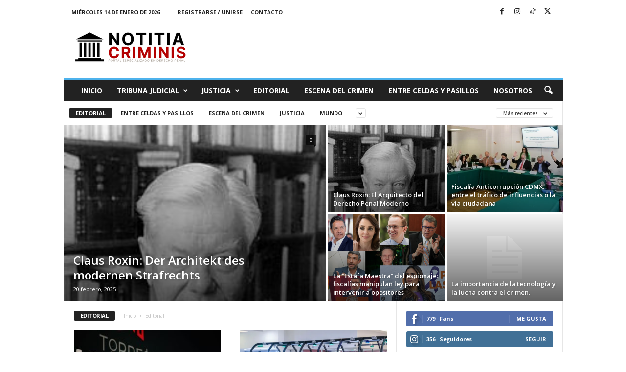

--- FILE ---
content_type: text/html; charset=UTF-8
request_url: https://notitiacriminis.mx/category/editorial/
body_size: 19178
content:
<!doctype html >
<!--[if IE 8]>    <html class="ie8" lang="es"> <![endif]-->
<!--[if IE 9]>    <html class="ie9" lang="es"> <![endif]-->
<!--[if gt IE 8]><!--> <html lang="es"> <!--<![endif]-->
<head>
    <title>Editorial archivos - Notitia Criminis El Portal</title>
    <meta charset="UTF-8" />
    <meta name="viewport" content="width=device-width, initial-scale=1.0">
    <link rel="pingback" href="https://notitiacriminis.mx/xmlrpc.php" />
    <meta name='robots' content='index, follow, max-image-preview:large, max-snippet:-1, max-video-preview:-1' />
<link rel="icon" type="image/png" href="https://notitiacriminis.mx/wp-content/uploads/2022/12/favicon-2.png">
	<!-- This site is optimized with the Yoast SEO plugin v26.7 - https://yoast.com/wordpress/plugins/seo/ -->
	<link rel="canonical" href="https://notitiacriminis.mx/category/editorial/" />
	<meta property="og:locale" content="es_MX" />
	<meta property="og:type" content="article" />
	<meta property="og:title" content="Editorial archivos - Notitia Criminis El Portal" />
	<meta property="og:url" content="https://notitiacriminis.mx/category/editorial/" />
	<meta property="og:site_name" content="Notitia Criminis El Portal" />
	<meta name="twitter:card" content="summary_large_image" />
	<meta name="twitter:site" content="@NCrimnis" />
	<script type="application/ld+json" class="yoast-schema-graph">{"@context":"https://schema.org","@graph":[{"@type":"CollectionPage","@id":"https://notitiacriminis.mx/category/editorial/","url":"https://notitiacriminis.mx/category/editorial/","name":"Editorial archivos - Notitia Criminis El Portal","isPartOf":{"@id":"https://notitiacriminis.mx/#website"},"primaryImageOfPage":{"@id":"https://notitiacriminis.mx/category/editorial/#primaryimage"},"image":{"@id":"https://notitiacriminis.mx/category/editorial/#primaryimage"},"thumbnailUrl":"https://notitiacriminis.mx/wp-content/uploads/2023/07/FIDDS0eVcAECwb3.jpg","breadcrumb":{"@id":"https://notitiacriminis.mx/category/editorial/#breadcrumb"},"inLanguage":"es"},{"@type":"ImageObject","inLanguage":"es","@id":"https://notitiacriminis.mx/category/editorial/#primaryimage","url":"https://notitiacriminis.mx/wp-content/uploads/2023/07/FIDDS0eVcAECwb3.jpg","contentUrl":"https://notitiacriminis.mx/wp-content/uploads/2023/07/FIDDS0eVcAECwb3.jpg","width":1600,"height":1066},{"@type":"BreadcrumbList","@id":"https://notitiacriminis.mx/category/editorial/#breadcrumb","itemListElement":[{"@type":"ListItem","position":1,"name":"Inicio","item":"https://notitiacriminis.mx/"},{"@type":"ListItem","position":2,"name":"Editorial"}]},{"@type":"WebSite","@id":"https://notitiacriminis.mx/#website","url":"https://notitiacriminis.mx/","name":"Notitia Criminis El Portal","description":"","publisher":{"@id":"https://notitiacriminis.mx/#organization"},"potentialAction":[{"@type":"SearchAction","target":{"@type":"EntryPoint","urlTemplate":"https://notitiacriminis.mx/?s={search_term_string}"},"query-input":{"@type":"PropertyValueSpecification","valueRequired":true,"valueName":"search_term_string"}}],"inLanguage":"es"},{"@type":"Organization","@id":"https://notitiacriminis.mx/#organization","name":"Notitia Criminis","alternateName":"Notitiacriminis","url":"https://notitiacriminis.mx/","logo":{"@type":"ImageObject","inLanguage":"es","@id":"https://notitiacriminis.mx/#/schema/logo/image/","url":"https://notitiacriminis.mx/wp-content/uploads/2022/12/nc-login-img-1.png","contentUrl":"https://notitiacriminis.mx/wp-content/uploads/2022/12/nc-login-img-1.png","width":150,"height":150,"caption":"Notitia Criminis"},"image":{"@id":"https://notitiacriminis.mx/#/schema/logo/image/"},"sameAs":["https://www.facebook.com/profile.php?id=100088659182349","https://x.com/NCrimnis","https://www.tiktok.com/@notitiacrimnis","https://www.instagram.com/notitiacrimnis/","https://twitter.com/NCrimnis"]}]}</script>
	<!-- / Yoast SEO plugin. -->


<link rel='dns-prefetch' href='//platform-api.sharethis.com' />
<link rel='dns-prefetch' href='//fonts.googleapis.com' />
<link rel="alternate" type="application/rss+xml" title="Notitia Criminis El Portal &raquo; Feed" href="https://notitiacriminis.mx/feed/" />
<link rel="alternate" type="application/rss+xml" title="Notitia Criminis El Portal &raquo; RSS de los comentarios" href="https://notitiacriminis.mx/comments/feed/" />
<link rel="alternate" type="application/rss+xml" title="Notitia Criminis El Portal &raquo; Editorial RSS de la categoría" href="https://notitiacriminis.mx/category/editorial/feed/" />
<style id='wp-img-auto-sizes-contain-inline-css' type='text/css'>
img:is([sizes=auto i],[sizes^="auto," i]){contain-intrinsic-size:3000px 1500px}
/*# sourceURL=wp-img-auto-sizes-contain-inline-css */
</style>
<style id='wp-emoji-styles-inline-css' type='text/css'>

	img.wp-smiley, img.emoji {
		display: inline !important;
		border: none !important;
		box-shadow: none !important;
		height: 1em !important;
		width: 1em !important;
		margin: 0 0.07em !important;
		vertical-align: -0.1em !important;
		background: none !important;
		padding: 0 !important;
	}
/*# sourceURL=wp-emoji-styles-inline-css */
</style>
<style id='classic-theme-styles-inline-css' type='text/css'>
/*! This file is auto-generated */
.wp-block-button__link{color:#fff;background-color:#32373c;border-radius:9999px;box-shadow:none;text-decoration:none;padding:calc(.667em + 2px) calc(1.333em + 2px);font-size:1.125em}.wp-block-file__button{background:#32373c;color:#fff;text-decoration:none}
/*# sourceURL=/wp-includes/css/classic-themes.min.css */
</style>
<link rel='stylesheet' id='contact-form-7-css' href='https://notitiacriminis.mx/wp-content/plugins/contact-form-7/includes/css/styles.css?ver=6.1.4' type='text/css' media='all' />
<link rel='stylesheet' id='google-fonts-style-css' href='https://fonts.googleapis.com/css?family=Open+Sans%3A400%2C600%2C700%7CRoboto+Condensed%3A400%2C500%2C700&#038;display=swap&#038;ver=5.4.3.4' type='text/css' media='all' />
<link rel='stylesheet' id='td-theme-css' href='https://notitiacriminis.mx/wp-content/themes/Newsmag/style.css?ver=5.4.3.4' type='text/css' media='all' />
<style id='td-theme-inline-css' type='text/css'>
    
        /* custom css - generated by TagDiv Composer */
        @media (max-width: 767px) {
            .td-header-desktop-wrap {
                display: none;
            }
        }
        @media (min-width: 767px) {
            .td-header-mobile-wrap {
                display: none;
            }
        }
    
	
/*# sourceURL=td-theme-inline-css */
</style>
<link rel='stylesheet' id='td-legacy-framework-front-style-css' href='https://notitiacriminis.mx/wp-content/plugins/td-composer/legacy/Newsmag/assets/css/td_legacy_main.css?ver=02f7892c77f8d92ff3a6477b3d96dee8' type='text/css' media='all' />
<script type="text/javascript" src="//platform-api.sharethis.com/js/sharethis.js?ver=8.5.3#property=67970f97f24404001aea0773&amp;product=gdpr-compliance-tool-v2&amp;source=simple-share-buttons-adder-wordpress" id="simple-share-buttons-adder-mu-js"></script>
<script type="text/javascript" src="https://notitiacriminis.mx/wp-includes/js/jquery/jquery.min.js?ver=3.7.1" id="jquery-core-js"></script>
<script type="text/javascript" src="https://notitiacriminis.mx/wp-includes/js/jquery/jquery-migrate.min.js?ver=3.4.1" id="jquery-migrate-js"></script>
<link rel="https://api.w.org/" href="https://notitiacriminis.mx/wp-json/" /><link rel="alternate" title="JSON" type="application/json" href="https://notitiacriminis.mx/wp-json/wp/v2/categories/12" /><link rel="EditURI" type="application/rsd+xml" title="RSD" href="https://notitiacriminis.mx/xmlrpc.php?rsd" />
<meta name="generator" content="WordPress 6.9" />
<!-- Google Tag Manager -->
<script>(function(w,d,s,l,i){w[l]=w[l]||[];w[l].push({'gtm.start':
new Date().getTime(),event:'gtm.js'});var f=d.getElementsByTagName(s)[0],
j=d.createElement(s),dl=l!='dataLayer'?'&l='+l:'';j.async=true;j.src=
'https://www.googletagmanager.com/gtm.js?id='+i+dl;f.parentNode.insertBefore(j,f);
})(window,document,'script','dataLayer','GTM-NBTW3K4');</script>
<!-- End Google Tag Manager -->

<!-- JS generated by theme -->

<script type="text/javascript" id="td-generated-header-js">
    
    

	    var tdBlocksArray = []; //here we store all the items for the current page

	    // td_block class - each ajax block uses a object of this class for requests
	    function tdBlock() {
		    this.id = '';
		    this.block_type = 1; //block type id (1-234 etc)
		    this.atts = '';
		    this.td_column_number = '';
		    this.td_current_page = 1; //
		    this.post_count = 0; //from wp
		    this.found_posts = 0; //from wp
		    this.max_num_pages = 0; //from wp
		    this.td_filter_value = ''; //current live filter value
		    this.is_ajax_running = false;
		    this.td_user_action = ''; // load more or infinite loader (used by the animation)
		    this.header_color = '';
		    this.ajax_pagination_infinite_stop = ''; //show load more at page x
	    }

        // td_js_generator - mini detector
        ( function () {
            var htmlTag = document.getElementsByTagName("html")[0];

	        if ( navigator.userAgent.indexOf("MSIE 10.0") > -1 ) {
                htmlTag.className += ' ie10';
            }

            if ( !!navigator.userAgent.match(/Trident.*rv\:11\./) ) {
                htmlTag.className += ' ie11';
            }

	        if ( navigator.userAgent.indexOf("Edge") > -1 ) {
                htmlTag.className += ' ieEdge';
            }

            if ( /(iPad|iPhone|iPod)/g.test(navigator.userAgent) ) {
                htmlTag.className += ' td-md-is-ios';
            }

            var user_agent = navigator.userAgent.toLowerCase();
            if ( user_agent.indexOf("android") > -1 ) {
                htmlTag.className += ' td-md-is-android';
            }

            if ( -1 !== navigator.userAgent.indexOf('Mac OS X')  ) {
                htmlTag.className += ' td-md-is-os-x';
            }

            if ( /chrom(e|ium)/.test(navigator.userAgent.toLowerCase()) ) {
               htmlTag.className += ' td-md-is-chrome';
            }

            if ( -1 !== navigator.userAgent.indexOf('Firefox') ) {
                htmlTag.className += ' td-md-is-firefox';
            }

            if ( -1 !== navigator.userAgent.indexOf('Safari') && -1 === navigator.userAgent.indexOf('Chrome') ) {
                htmlTag.className += ' td-md-is-safari';
            }

            if( -1 !== navigator.userAgent.indexOf('IEMobile') ){
                htmlTag.className += ' td-md-is-iemobile';
            }

        })();

        var tdLocalCache = {};

        ( function () {
            "use strict";

            tdLocalCache = {
                data: {},
                remove: function (resource_id) {
                    delete tdLocalCache.data[resource_id];
                },
                exist: function (resource_id) {
                    return tdLocalCache.data.hasOwnProperty(resource_id) && tdLocalCache.data[resource_id] !== null;
                },
                get: function (resource_id) {
                    return tdLocalCache.data[resource_id];
                },
                set: function (resource_id, cachedData) {
                    tdLocalCache.remove(resource_id);
                    tdLocalCache.data[resource_id] = cachedData;
                }
            };
        })();

    
    
var td_viewport_interval_list=[{"limitBottom":767,"sidebarWidth":251},{"limitBottom":1023,"sidebarWidth":339}];
var td_animation_stack_effect="type0";
var tds_animation_stack=true;
var td_animation_stack_specific_selectors=".entry-thumb, img, .td-lazy-img";
var td_animation_stack_general_selectors=".td-animation-stack img, .td-animation-stack .entry-thumb, .post img, .td-animation-stack .td-lazy-img";
var tdc_is_installed="yes";
var tdc_domain_active=false;
var td_ajax_url="https:\/\/notitiacriminis.mx\/wp-admin\/admin-ajax.php?td_theme_name=Newsmag&v=5.4.3.4";
var td_get_template_directory_uri="https:\/\/notitiacriminis.mx\/wp-content\/plugins\/td-composer\/legacy\/common";
var tds_snap_menu="smart_snap_always";
var tds_logo_on_sticky="show";
var tds_header_style="";
var td_please_wait="Por favor espera...";
var td_email_user_pass_incorrect="Usuario o contrase\u00f1a incorrecta!";
var td_email_user_incorrect="Correo electr\u00f3nico o nombre de usuario incorrecto!";
var td_email_incorrect="Email incorrecto!";
var td_user_incorrect="Username incorrect!";
var td_email_user_empty="Email or username empty!";
var td_pass_empty="Pass empty!";
var td_pass_pattern_incorrect="Invalid Pass Pattern!";
var td_retype_pass_incorrect="Retyped Pass incorrect!";
var tds_more_articles_on_post_enable="";
var tds_more_articles_on_post_time_to_wait="";
var tds_more_articles_on_post_pages_distance_from_top=0;
var tds_captcha="";
var tds_theme_color_site_wide="#4db2ec";
var tds_smart_sidebar="enabled";
var tdThemeName="Newsmag";
var tdThemeNameWl="Newsmag";
var td_magnific_popup_translation_tPrev="Anterior (tecla de flecha izquierda)";
var td_magnific_popup_translation_tNext="Siguiente (tecla de flecha derecha)";
var td_magnific_popup_translation_tCounter="%curr% de %total%";
var td_magnific_popup_translation_ajax_tError="El contenido de %url% no pudo cargarse.";
var td_magnific_popup_translation_image_tError="La imagen #%curr% no pudo cargarse.";
var tdBlockNonce="b4cd6620fe";
var tdMobileMenu="enabled";
var tdMobileSearch="enabled";
var tdDateNamesI18n={"month_names":["enero","febrero","marzo","abril","mayo","junio","julio","agosto","septiembre","octubre","noviembre","diciembre"],"month_names_short":["Ene","Feb","Mar","Abr","May","Jun","Jul","Ago","Sep","Oct","Nov","Dic"],"day_names":["domingo","lunes","martes","mi\u00e9rcoles","jueves","viernes","s\u00e1bado"],"day_names_short":["dom","lun","mar","mi\u00e9","jue","vie","s\u00e1b"]};
var td_deploy_mode="deploy";
var td_ad_background_click_link="";
var td_ad_background_click_target="";
</script>


<!-- Header style compiled by theme -->

<style>
/* custom css - generated by TagDiv Composer */
    
.td-module-exclusive .td-module-title a:before {
        content: 'EXCLUSIVO';
    }
    
    .td-pb-row [class*="td-pb-span"],
    .td-pb-border-top,
    .page-template-page-title-sidebar-php .td-page-content > .wpb_row:first-child,
    .td-post-sharing,
    .td-post-content,
    .td-post-next-prev,
    .author-box-wrap,
    .td-comments-title-wrap,
    .comment-list,
    .comment-respond,
    .td-post-template-5 header,
    .td-container,
    .wpb_content_element,
    .wpb_column,
    .wpb_row,
    .white-menu .td-header-container .td-header-main-menu,
    .td-post-template-1 .td-post-content,
    .td-post-template-4 .td-post-sharing-top,
    .td-header-style-6 .td-header-header .td-make-full,
    #disqus_thread,
    .page-template-page-pagebuilder-title-php .td-page-content > .wpb_row:first-child,
    .td-footer-container:before {
        border-color: #e6e6e6;
    }
    .td-top-border {
        border-color: #e6e6e6 !important;
    }
    .td-container-border:after,
    .td-next-prev-separator,
    .td-container .td-pb-row .wpb_column:before,
    .td-container-border:before,
    .td-main-content:before,
    .td-main-sidebar:before,
    .td-pb-row .td-pb-span4:nth-of-type(3):after,
    .td-pb-row .td-pb-span4:nth-last-of-type(3):after {
    	background-color: #e6e6e6;
    }
    @media (max-width: 767px) {
    	.white-menu .td-header-main-menu {
      		border-color: #e6e6e6;
      	}
    }



    
    .td-menu-background:before,
    .td-search-background:before {
        background: rgba(0,0,0,0.5);
        background: -moz-linear-gradient(top, rgba(0,0,0,0.5) 0%, rgba(0,0,0,0.6) 100%);
        background: -webkit-gradient(left top, left bottom, color-stop(0%, rgba(0,0,0,0.5)), color-stop(100%, rgba(0,0,0,0.6)));
        background: -webkit-linear-gradient(top, rgba(0,0,0,0.5) 0%, rgba(0,0,0,0.6) 100%);
        background: -o-linear-gradient(top, rgba(0,0,0,0.5) 0%, @mobileu_gradient_two_mob 100%);
        background: -ms-linear-gradient(top, rgba(0,0,0,0.5) 0%, rgba(0,0,0,0.6) 100%);
        background: linear-gradient(to bottom, rgba(0,0,0,0.5) 0%, rgba(0,0,0,0.6) 100%);
        filter: progid:DXImageTransform.Microsoft.gradient( startColorstr='rgba(0,0,0,0.5)', endColorstr='rgba(0,0,0,0.6)', GradientType=0 );
    }

    
    .td-footer-container::before {
        background-size: cover;
    }

    
    .td-footer-container::before {
        opacity: 0.1;
    }
</style>




<script type="application/ld+json">
    {
        "@context": "https://schema.org",
        "@type": "BreadcrumbList",
        "itemListElement": [
            {
                "@type": "ListItem",
                "position": 1,
                "item": {
                    "@type": "WebSite",
                    "@id": "https://notitiacriminis.mx/",
                    "name": "Inicio"
                }
            },
            {
                "@type": "ListItem",
                "position": 2,
                    "item": {
                    "@type": "WebPage",
                    "@id": "https://notitiacriminis.mx/category/editorial/",
                    "name": "Editorial"
                }
            }    
        ]
    }
</script>
		<style type="text/css" id="wp-custom-css">
			


		</style>
			<style id="tdw-css-placeholder">/* custom css - generated by TagDiv Composer */
</style><style id='global-styles-inline-css' type='text/css'>
:root{--wp--preset--aspect-ratio--square: 1;--wp--preset--aspect-ratio--4-3: 4/3;--wp--preset--aspect-ratio--3-4: 3/4;--wp--preset--aspect-ratio--3-2: 3/2;--wp--preset--aspect-ratio--2-3: 2/3;--wp--preset--aspect-ratio--16-9: 16/9;--wp--preset--aspect-ratio--9-16: 9/16;--wp--preset--color--black: #000000;--wp--preset--color--cyan-bluish-gray: #abb8c3;--wp--preset--color--white: #ffffff;--wp--preset--color--pale-pink: #f78da7;--wp--preset--color--vivid-red: #cf2e2e;--wp--preset--color--luminous-vivid-orange: #ff6900;--wp--preset--color--luminous-vivid-amber: #fcb900;--wp--preset--color--light-green-cyan: #7bdcb5;--wp--preset--color--vivid-green-cyan: #00d084;--wp--preset--color--pale-cyan-blue: #8ed1fc;--wp--preset--color--vivid-cyan-blue: #0693e3;--wp--preset--color--vivid-purple: #9b51e0;--wp--preset--gradient--vivid-cyan-blue-to-vivid-purple: linear-gradient(135deg,rgb(6,147,227) 0%,rgb(155,81,224) 100%);--wp--preset--gradient--light-green-cyan-to-vivid-green-cyan: linear-gradient(135deg,rgb(122,220,180) 0%,rgb(0,208,130) 100%);--wp--preset--gradient--luminous-vivid-amber-to-luminous-vivid-orange: linear-gradient(135deg,rgb(252,185,0) 0%,rgb(255,105,0) 100%);--wp--preset--gradient--luminous-vivid-orange-to-vivid-red: linear-gradient(135deg,rgb(255,105,0) 0%,rgb(207,46,46) 100%);--wp--preset--gradient--very-light-gray-to-cyan-bluish-gray: linear-gradient(135deg,rgb(238,238,238) 0%,rgb(169,184,195) 100%);--wp--preset--gradient--cool-to-warm-spectrum: linear-gradient(135deg,rgb(74,234,220) 0%,rgb(151,120,209) 20%,rgb(207,42,186) 40%,rgb(238,44,130) 60%,rgb(251,105,98) 80%,rgb(254,248,76) 100%);--wp--preset--gradient--blush-light-purple: linear-gradient(135deg,rgb(255,206,236) 0%,rgb(152,150,240) 100%);--wp--preset--gradient--blush-bordeaux: linear-gradient(135deg,rgb(254,205,165) 0%,rgb(254,45,45) 50%,rgb(107,0,62) 100%);--wp--preset--gradient--luminous-dusk: linear-gradient(135deg,rgb(255,203,112) 0%,rgb(199,81,192) 50%,rgb(65,88,208) 100%);--wp--preset--gradient--pale-ocean: linear-gradient(135deg,rgb(255,245,203) 0%,rgb(182,227,212) 50%,rgb(51,167,181) 100%);--wp--preset--gradient--electric-grass: linear-gradient(135deg,rgb(202,248,128) 0%,rgb(113,206,126) 100%);--wp--preset--gradient--midnight: linear-gradient(135deg,rgb(2,3,129) 0%,rgb(40,116,252) 100%);--wp--preset--font-size--small: 10px;--wp--preset--font-size--medium: 20px;--wp--preset--font-size--large: 30px;--wp--preset--font-size--x-large: 42px;--wp--preset--font-size--regular: 14px;--wp--preset--font-size--larger: 48px;--wp--preset--spacing--20: 0.44rem;--wp--preset--spacing--30: 0.67rem;--wp--preset--spacing--40: 1rem;--wp--preset--spacing--50: 1.5rem;--wp--preset--spacing--60: 2.25rem;--wp--preset--spacing--70: 3.38rem;--wp--preset--spacing--80: 5.06rem;--wp--preset--shadow--natural: 6px 6px 9px rgba(0, 0, 0, 0.2);--wp--preset--shadow--deep: 12px 12px 50px rgba(0, 0, 0, 0.4);--wp--preset--shadow--sharp: 6px 6px 0px rgba(0, 0, 0, 0.2);--wp--preset--shadow--outlined: 6px 6px 0px -3px rgb(255, 255, 255), 6px 6px rgb(0, 0, 0);--wp--preset--shadow--crisp: 6px 6px 0px rgb(0, 0, 0);}:where(.is-layout-flex){gap: 0.5em;}:where(.is-layout-grid){gap: 0.5em;}body .is-layout-flex{display: flex;}.is-layout-flex{flex-wrap: wrap;align-items: center;}.is-layout-flex > :is(*, div){margin: 0;}body .is-layout-grid{display: grid;}.is-layout-grid > :is(*, div){margin: 0;}:where(.wp-block-columns.is-layout-flex){gap: 2em;}:where(.wp-block-columns.is-layout-grid){gap: 2em;}:where(.wp-block-post-template.is-layout-flex){gap: 1.25em;}:where(.wp-block-post-template.is-layout-grid){gap: 1.25em;}.has-black-color{color: var(--wp--preset--color--black) !important;}.has-cyan-bluish-gray-color{color: var(--wp--preset--color--cyan-bluish-gray) !important;}.has-white-color{color: var(--wp--preset--color--white) !important;}.has-pale-pink-color{color: var(--wp--preset--color--pale-pink) !important;}.has-vivid-red-color{color: var(--wp--preset--color--vivid-red) !important;}.has-luminous-vivid-orange-color{color: var(--wp--preset--color--luminous-vivid-orange) !important;}.has-luminous-vivid-amber-color{color: var(--wp--preset--color--luminous-vivid-amber) !important;}.has-light-green-cyan-color{color: var(--wp--preset--color--light-green-cyan) !important;}.has-vivid-green-cyan-color{color: var(--wp--preset--color--vivid-green-cyan) !important;}.has-pale-cyan-blue-color{color: var(--wp--preset--color--pale-cyan-blue) !important;}.has-vivid-cyan-blue-color{color: var(--wp--preset--color--vivid-cyan-blue) !important;}.has-vivid-purple-color{color: var(--wp--preset--color--vivid-purple) !important;}.has-black-background-color{background-color: var(--wp--preset--color--black) !important;}.has-cyan-bluish-gray-background-color{background-color: var(--wp--preset--color--cyan-bluish-gray) !important;}.has-white-background-color{background-color: var(--wp--preset--color--white) !important;}.has-pale-pink-background-color{background-color: var(--wp--preset--color--pale-pink) !important;}.has-vivid-red-background-color{background-color: var(--wp--preset--color--vivid-red) !important;}.has-luminous-vivid-orange-background-color{background-color: var(--wp--preset--color--luminous-vivid-orange) !important;}.has-luminous-vivid-amber-background-color{background-color: var(--wp--preset--color--luminous-vivid-amber) !important;}.has-light-green-cyan-background-color{background-color: var(--wp--preset--color--light-green-cyan) !important;}.has-vivid-green-cyan-background-color{background-color: var(--wp--preset--color--vivid-green-cyan) !important;}.has-pale-cyan-blue-background-color{background-color: var(--wp--preset--color--pale-cyan-blue) !important;}.has-vivid-cyan-blue-background-color{background-color: var(--wp--preset--color--vivid-cyan-blue) !important;}.has-vivid-purple-background-color{background-color: var(--wp--preset--color--vivid-purple) !important;}.has-black-border-color{border-color: var(--wp--preset--color--black) !important;}.has-cyan-bluish-gray-border-color{border-color: var(--wp--preset--color--cyan-bluish-gray) !important;}.has-white-border-color{border-color: var(--wp--preset--color--white) !important;}.has-pale-pink-border-color{border-color: var(--wp--preset--color--pale-pink) !important;}.has-vivid-red-border-color{border-color: var(--wp--preset--color--vivid-red) !important;}.has-luminous-vivid-orange-border-color{border-color: var(--wp--preset--color--luminous-vivid-orange) !important;}.has-luminous-vivid-amber-border-color{border-color: var(--wp--preset--color--luminous-vivid-amber) !important;}.has-light-green-cyan-border-color{border-color: var(--wp--preset--color--light-green-cyan) !important;}.has-vivid-green-cyan-border-color{border-color: var(--wp--preset--color--vivid-green-cyan) !important;}.has-pale-cyan-blue-border-color{border-color: var(--wp--preset--color--pale-cyan-blue) !important;}.has-vivid-cyan-blue-border-color{border-color: var(--wp--preset--color--vivid-cyan-blue) !important;}.has-vivid-purple-border-color{border-color: var(--wp--preset--color--vivid-purple) !important;}.has-vivid-cyan-blue-to-vivid-purple-gradient-background{background: var(--wp--preset--gradient--vivid-cyan-blue-to-vivid-purple) !important;}.has-light-green-cyan-to-vivid-green-cyan-gradient-background{background: var(--wp--preset--gradient--light-green-cyan-to-vivid-green-cyan) !important;}.has-luminous-vivid-amber-to-luminous-vivid-orange-gradient-background{background: var(--wp--preset--gradient--luminous-vivid-amber-to-luminous-vivid-orange) !important;}.has-luminous-vivid-orange-to-vivid-red-gradient-background{background: var(--wp--preset--gradient--luminous-vivid-orange-to-vivid-red) !important;}.has-very-light-gray-to-cyan-bluish-gray-gradient-background{background: var(--wp--preset--gradient--very-light-gray-to-cyan-bluish-gray) !important;}.has-cool-to-warm-spectrum-gradient-background{background: var(--wp--preset--gradient--cool-to-warm-spectrum) !important;}.has-blush-light-purple-gradient-background{background: var(--wp--preset--gradient--blush-light-purple) !important;}.has-blush-bordeaux-gradient-background{background: var(--wp--preset--gradient--blush-bordeaux) !important;}.has-luminous-dusk-gradient-background{background: var(--wp--preset--gradient--luminous-dusk) !important;}.has-pale-ocean-gradient-background{background: var(--wp--preset--gradient--pale-ocean) !important;}.has-electric-grass-gradient-background{background: var(--wp--preset--gradient--electric-grass) !important;}.has-midnight-gradient-background{background: var(--wp--preset--gradient--midnight) !important;}.has-small-font-size{font-size: var(--wp--preset--font-size--small) !important;}.has-medium-font-size{font-size: var(--wp--preset--font-size--medium) !important;}.has-large-font-size{font-size: var(--wp--preset--font-size--large) !important;}.has-x-large-font-size{font-size: var(--wp--preset--font-size--x-large) !important;}
/*# sourceURL=global-styles-inline-css */
</style>
</head>

<body class="archive category category-editorial category-12 wp-theme-Newsmag global-block-template-1 td_category_template_1 td_category_top_posts_style_1 td-animation-stack-type0 td-full-layout" itemscope="itemscope" itemtype="https://schema.org/WebPage">

        <div class="td-scroll-up "  style="display:none;"><i class="td-icon-menu-up"></i></div>

    
    <div class="td-menu-background"></div>
<div id="td-mobile-nav">
    <div class="td-mobile-container">
        <!-- mobile menu top section -->
        <div class="td-menu-socials-wrap">
            <!-- socials -->
            <div class="td-menu-socials">
                
        <span class="td-social-icon-wrap">
            <a target="_blank" rel="nofollow" href="https://www.facebook.com/Ncriminis" title="Facebook">
                <i class="td-icon-font td-icon-facebook"></i>
                <span style="display: none">Facebook</span>
            </a>
        </span>
        <span class="td-social-icon-wrap">
            <a target="_blank" rel="nofollow" href="https://www.instagram.com/notitiacrimnis/" title="Instagram">
                <i class="td-icon-font td-icon-instagram"></i>
                <span style="display: none">Instagram</span>
            </a>
        </span>
        <span class="td-social-icon-wrap">
            <a target="_blank" rel="nofollow" href="https://www.tiktok.com/@notitiacrimnis" title="TikTok">
                <i class="td-icon-font td-icon-tiktok"></i>
                <span style="display: none">TikTok</span>
            </a>
        </span>
        <span class="td-social-icon-wrap">
            <a target="_blank" rel="nofollow" href="https://twitter.com/NCrimnis" title="Twitter">
                <i class="td-icon-font td-icon-twitter"></i>
                <span style="display: none">Twitter</span>
            </a>
        </span>            </div>
            <!-- close button -->
            <div class="td-mobile-close">
                <span><i class="td-icon-close-mobile"></i></span>
            </div>
        </div>

        <!-- login section -->
                    <div class="td-menu-login-section">
                
    <div class="td-guest-wrap">
        <div class="td-menu-login"><a id="login-link-mob">Registrarse</a></div>
    </div>
            </div>
        
        <!-- menu section -->
        <div class="td-mobile-content">
            <div class="menu-td-header-menu-container"><ul id="menu-td-header-menu" class="td-mobile-main-menu"><li id="menu-item-26" class="menu-item menu-item-type-post_type menu-item-object-page menu-item-home menu-item-first menu-item-26"><a href="https://notitiacriminis.mx/">Inicio</a></li>
<li id="menu-item-27" class="menu-item menu-item-type-custom menu-item-object-custom menu-item-has-children menu-item-27"><a href="#">Tribuna judicial<i class="td-icon-menu-right td-element-after"></i></a>
<ul class="sub-menu">
	<li id="menu-item-0" class="menu-item-0"><a href="https://notitiacriminis.mx/category/tribuna/daudiencia/">Derecho de audiencia</a></li>
	<li class="menu-item-0"><a href="https://notitiacriminis.mx/category/tribuna/nfirmas/">Nuestras firmas</a></li>
</ul>
</li>
<li id="menu-item-492" class="menu-item menu-item-type-custom menu-item-object-custom menu-item-has-children menu-item-492"><a href="#">Justicia<i class="td-icon-menu-right td-element-after"></i></a>
<ul class="sub-menu">
	<li class="menu-item-0"><a href="https://notitiacriminis.mx/category/justicia/local/">Justicia local</a></li>
	<li class="menu-item-0"><a href="https://notitiacriminis.mx/category/justicia/nacional/">Justicia nacional</a></li>
</ul>
</li>
<li id="menu-item-503" class="menu-item menu-item-type-post_type menu-item-object-page menu-item-503"><a href="https://notitiacriminis.mx/homepage-tech/">Editorial</a></li>
<li id="menu-item-507" class="menu-item menu-item-type-post_type menu-item-object-page menu-item-507"><a href="https://notitiacriminis.mx/entradas/">Escena del crimen</a></li>
<li id="menu-item-9399" class="menu-item menu-item-type-taxonomy menu-item-object-category menu-item-9399"><a href="https://notitiacriminis.mx/category/celdas/">Entre celdas y pasillos</a></li>
<li id="menu-item-429" class="menu-item menu-item-type-post_type menu-item-object-page menu-item-429"><a href="https://notitiacriminis.mx/nosotros/">Nosotros</a></li>
</ul></div>        </div>
    </div>

    <!-- register/login section -->
            <div id="login-form-mobile" class="td-register-section">
            
            <div id="td-login-mob" class="td-login-animation td-login-hide-mob">
            	<!-- close button -->
	            <div class="td-login-close">
	                <span class="td-back-button"><i class="td-icon-read-down"></i></span>
	                <div class="td-login-title">Registrarse</div>
	                <!-- close button -->
		            <div class="td-mobile-close">
		                <span><i class="td-icon-close-mobile"></i></span>
		            </div>
	            </div>
	            <form class="td-login-form-wrap" action="#" method="post">
	                <div class="td-login-panel-title"><span>¡Bienvenido!</span>Ingrese a su cuenta</div>
	                <div class="td_display_err"></div>
	                <div class="td-login-inputs"><input class="td-login-input" autocomplete="username" type="text" name="login_email" id="login_email-mob" value="" required><label for="login_email-mob">tu nombre de usuario</label></div>
	                <div class="td-login-inputs"><input class="td-login-input" autocomplete="current-password" type="password" name="login_pass" id="login_pass-mob" value="" required><label for="login_pass-mob">tu contraseña</label></div>
	                <input type="button" name="login_button" id="login_button-mob" class="td-login-button" value="Iniciar sesión">
	                
					
	                <div class="td-login-info-text"><a href="#" id="forgot-pass-link-mob">¿Olvidaste tu contraseña?</a></div>
	                
	                
                </form>
            </div>

            

            <div id="td-forgot-pass-mob" class="td-login-animation td-login-hide-mob">
                <!-- close button -->
	            <div class="td-forgot-pass-close">
	                <a href="#" aria-label="Back" class="td-back-button"><i class="td-icon-read-down"></i></a>
	                <div class="td-login-title">Recuperación de contraseña</div>
	            </div>
	            <div class="td-login-form-wrap">
	                <div class="td-login-panel-title">Recupera tu contraseña</div>
	                <div class="td_display_err"></div>
	                <div class="td-login-inputs"><input class="td-login-input" type="text" name="forgot_email" id="forgot_email-mob" value="" required><label for="forgot_email-mob">tu correo electrónico</label></div>
	                <input type="button" name="forgot_button" id="forgot_button-mob" class="td-login-button" value="Enviar contraseña">
                </div>
            </div>
        </div>
    </div>    <div class="td-search-background"></div>
<div class="td-search-wrap-mob">
	<div class="td-drop-down-search">
		<form method="get" class="td-search-form" action="https://notitiacriminis.mx/">
			<!-- close button -->
			<div class="td-search-close">
				<span><i class="td-icon-close-mobile"></i></span>
			</div>
			<div role="search" class="td-search-input">
				<span>Buscar</span>
				<input id="td-header-search-mob" type="text" value="" name="s" autocomplete="off" />
			</div>
		</form>
		<div id="td-aj-search-mob"></div>
	</div>
</div>

    <div id="td-outer-wrap">
    
        <div class="td-outer-container">
        
            <!--
Header style 1
-->

<div class="td-header-container td-header-wrap td-header-style-1">
    <div class="td-header-row td-header-top-menu">
        
    <div class="td-top-bar-container top-bar-style-1">
        <div class="td-header-sp-top-menu">

            <div class="td_data_time">
            <div >

                 miércoles 14 de enero de 2026
            </div>
        </div>
    <ul class="top-header-menu td_ul_login"><li class="menu-item"><a class="td-login-modal-js menu-item" href="#login-form" data-effect="mpf-td-login-effect">Registrarse / Unirse</a></li></ul><div class="menu-top-container"><ul id="menu-td-top-menu" class="top-header-menu"><li id="menu-item-8" class="menu-item menu-item-type-post_type menu-item-object-page menu-item-first td-menu-item td-normal-menu menu-item-8"><a href="https://notitiacriminis.mx/contact/">Contacto</a></li>
</ul></div></div>            <div class="td-header-sp-top-widget">
        
        <span class="td-social-icon-wrap">
            <a target="_blank" rel="nofollow" href="https://www.facebook.com/Ncriminis" title="Facebook">
                <i class="td-icon-font td-icon-facebook"></i>
                <span style="display: none">Facebook</span>
            </a>
        </span>
        <span class="td-social-icon-wrap">
            <a target="_blank" rel="nofollow" href="https://www.instagram.com/notitiacrimnis/" title="Instagram">
                <i class="td-icon-font td-icon-instagram"></i>
                <span style="display: none">Instagram</span>
            </a>
        </span>
        <span class="td-social-icon-wrap">
            <a target="_blank" rel="nofollow" href="https://www.tiktok.com/@notitiacrimnis" title="TikTok">
                <i class="td-icon-font td-icon-tiktok"></i>
                <span style="display: none">TikTok</span>
            </a>
        </span>
        <span class="td-social-icon-wrap">
            <a target="_blank" rel="nofollow" href="https://twitter.com/NCrimnis" title="Twitter">
                <i class="td-icon-font td-icon-twitter"></i>
                <span style="display: none">Twitter</span>
            </a>
        </span>    </div>
        </div>

<!-- LOGIN MODAL -->

                <div  id="login-form" class="white-popup-block mfp-hide mfp-with-anim td-login-modal-wrap">
                    <div class="td-login-wrap">
                        <a href="#" aria-label="Back" class="td-back-button"><i class="td-icon-modal-back"></i></a>
                        <div id="td-login-div" class="td-login-form-div td-display-block">
                            <div class="td-login-panel-title">Registrarse</div>
                            <div class="td-login-panel-descr">¡Bienvenido! Ingresa en tu cuenta</div>
                            <div class="td_display_err"></div>
                            <form id="loginForm" action="#" method="post">
                                <div class="td-login-inputs"><input class="td-login-input" autocomplete="username" type="text" name="login_email" id="login_email" value="" required><label for="login_email">tu nombre de usuario</label></div>
                                <div class="td-login-inputs"><input class="td-login-input" autocomplete="current-password" type="password" name="login_pass" id="login_pass" value="" required><label for="login_pass">tu contraseña</label></div>
                                <input type="button" name="login_button" id="login_button" class="wpb_button btn td-login-button" value="Iniciar sesión">
                                
                            </form>
                            
                            

                            <div class="td-login-info-text"><a href="#" id="forgot-pass-link">¿Olvidaste tu contraseña? consigue ayuda</a></div>
                            
                            
                        </div>

                        

                         <div id="td-forgot-pass-div" class="td-login-form-div td-display-none">
                            <div class="td-login-panel-title">Recuperación de contraseña</div>
                            <div class="td-login-panel-descr">Recupera tu contraseña</div>
                            <div class="td_display_err"></div>
                            <form id="forgotpassForm" action="#" method="post">
                                <div class="td-login-inputs"><input class="td-login-input" type="text" name="forgot_email" id="forgot_email" value="" required><label for="forgot_email">tu correo electrónico</label></div>
                                <input type="button" name="forgot_button" id="forgot_button" class="wpb_button btn td-login-button" value="Enviar mi contraseña">
                            </form>
                            <div class="td-login-info-text">Se te ha enviado una contraseña por correo electrónico.</div>
                        </div>
                    </div>
                </div>
                    </div>

    <div class="td-header-row td-header-header">
        <div class="td-header-sp-logo">
                    <a class="td-main-logo" href="https://notitiacriminis.mx/">
            <img class="td-retina-data" data-retina="https://notitiacriminis.mx/wp-content/uploads/2022/12/NC-logo-sin-fondo-544x180-px.png" src="https://notitiacriminis.mx/wp-content/uploads/2022/12/NC-logo-sin-fondo272-×-90-px.png" alt=""  width="272" height="90"/>
            <span class="td-visual-hidden">Notitia Criminis El Portal</span>
        </a>
            </div>
        <div class="td-header-sp-rec">
            
<div class="td-header-ad-wrap  td-ad">
    

</div>        </div>
    </div>

    <div class="td-header-menu-wrap">
        <div class="td-header-row td-header-border td-header-main-menu">
            <div id="td-header-menu" role="navigation">
        <div id="td-top-mobile-toggle"><span><i class="td-icon-font td-icon-mobile"></i></span></div>
        <div class="td-main-menu-logo td-logo-in-header">
        	<a class="td-mobile-logo td-sticky-mobile" href="https://notitiacriminis.mx/">
		<img class="td-retina-data" data-retina="https://notitiacriminis.mx/wp-content/uploads/2023/01/NC-logo-sin-fondo-460x180-px-BLANCO.png" src="https://notitiacriminis.mx/wp-content/uploads/2023/01/NC-logo-sin-fondo-230x90-px-BLANCO.png" alt=""  width="230" height="90"/>
	</a>
		<a class="td-header-logo td-sticky-mobile" href="https://notitiacriminis.mx/">
		<img class="td-retina-data" data-retina="https://notitiacriminis.mx/wp-content/uploads/2022/12/NC-logo-sin-fondo-544x180-px.png" src="https://notitiacriminis.mx/wp-content/uploads/2022/12/NC-logo-sin-fondo272-×-90-px.png" alt=""  width="230" height="90"/>
	</a>
	    </div>
    <div class="menu-td-header-menu-container"><ul id="menu-td-header-menu-1" class="sf-menu"><li class="menu-item menu-item-type-post_type menu-item-object-page menu-item-home menu-item-first td-menu-item td-normal-menu menu-item-26"><a href="https://notitiacriminis.mx/">Inicio</a></li>
<li class="menu-item menu-item-type-custom menu-item-object-custom td-menu-item td-mega-menu menu-item-27"><a href="#">Tribuna judicial</a>
<ul class="sub-menu">
	<li class="menu-item-0"><div class="td-container-border"><div class="td-mega-grid"><script>var block_tdi_2 = new tdBlock();
block_tdi_2.id = "tdi_2";
block_tdi_2.atts = '{"limit":"5","td_column_number":3,"ajax_pagination":"next_prev","category_id":"29","show_child_cat":5,"td_ajax_filter_type":"td_category_ids_filter","td_ajax_preloading":"","block_type":"td_block_mega_menu","block_template_id":"","header_color":"","ajax_pagination_infinite_stop":"","offset":"","td_filter_default_txt":"","td_ajax_filter_ids":"","el_class":"","color_preset":"","ajax_pagination_next_prev_swipe":"","border_top":"","css":"","tdc_css":"","class":"tdi_2","tdc_css_class":"tdi_2","tdc_css_class_style":"tdi_2_rand_style"}';
block_tdi_2.td_column_number = "3";
block_tdi_2.block_type = "td_block_mega_menu";
block_tdi_2.post_count = "5";
block_tdi_2.found_posts = "1563";
block_tdi_2.header_color = "";
block_tdi_2.ajax_pagination_infinite_stop = "";
block_tdi_2.max_num_pages = "313";
tdBlocksArray.push(block_tdi_2);
</script><div class="td_block_wrap td_block_mega_menu tdi_2 td_with_ajax_pagination td-pb-border-top td_block_template_1"  data-td-block-uid="tdi_2" ><div id=tdi_2 class="td_block_inner"><div class="td-mega-row"><div class="td-mega-span">
        <div class="td_module_mega_menu td-animation-stack td_mod_mega_menu td-cpt-post">
            <div class="td-module-image">
                <div class="td-module-thumb"><a href="https://notitiacriminis.mx/tribuna/nfirmas/10330/"  rel="bookmark" class="td-image-wrap " title="El juicio oral a cuatro años del intento de transfeminicidio de Natalia Lane" ><img class="entry-thumb" src="" alt="" title="El juicio oral a cuatro años del intento de transfeminicidio de Natalia Lane" data-type="image_tag" data-img-url="https://notitiacriminis.mx/wp-content/uploads/2023/07/Hania-Trejo-e1689437896382-180x135.jpeg"  width="180" height="135" /></a></div>                                            </div>

            <div class="item-details">
                <div class="entry-title td-module-title"><a href="https://notitiacriminis.mx/tribuna/nfirmas/10330/"  rel="bookmark" title="El juicio oral a cuatro años del intento de transfeminicidio de Natalia Lane">El juicio oral a cuatro años del intento de transfeminicidio de Natalia Lane</a></div>            </div>
        </div>
        </div><div class="td-mega-span">
        <div class="td_module_mega_menu td-animation-stack td_mod_mega_menu td-cpt-post">
            <div class="td-module-image">
                <div class="td-module-thumb"><a href="https://notitiacriminis.mx/tribuna/nfirmas/10332/"  rel="bookmark" class="td-image-wrap " title="Economías criminales locales: el derecho penal llega tarde" ><img class="entry-thumb" src="" alt="" title="Economías criminales locales: el derecho penal llega tarde" data-type="image_tag" data-img-url="https://notitiacriminis.mx/wp-content/uploads/2026/01/cobro-de-piso-impuesto-criminal-extorsion-en-mexico-en-estados-concanaco-servytur-180x135.png"  width="180" height="135" /></a></div>                                            </div>

            <div class="item-details">
                <div class="entry-title td-module-title"><a href="https://notitiacriminis.mx/tribuna/nfirmas/10332/"  rel="bookmark" title="Economías criminales locales: el derecho penal llega tarde">Economías criminales locales: el derecho penal llega tarde</a></div>            </div>
        </div>
        </div><div class="td-mega-span">
        <div class="td_module_mega_menu td-animation-stack td_mod_mega_menu td-cpt-post">
            <div class="td-module-image">
                <div class="td-module-thumb"><a href="https://notitiacriminis.mx/tribuna/nfirmas/10319/"  rel="bookmark" class="td-image-wrap " title="Cuando la pena no está en la sentencia" ><img class="entry-thumb" src="" alt="" title="Cuando la pena no está en la sentencia" data-type="image_tag" data-img-url="https://notitiacriminis.mx/wp-content/uploads/2024/12/WhatsApp-Image-2024-12-31-at-9.09.44-AM-180x135.jpeg"  width="180" height="135" /></a></div>                                            </div>

            <div class="item-details">
                <div class="entry-title td-module-title"><a href="https://notitiacriminis.mx/tribuna/nfirmas/10319/"  rel="bookmark" title="Cuando la pena no está en la sentencia">Cuando la pena no está en la sentencia</a></div>            </div>
        </div>
        </div><div class="td-mega-span">
        <div class="td_module_mega_menu td-animation-stack td_mod_mega_menu td-cpt-post">
            <div class="td-module-image">
                <div class="td-module-thumb"><a href="https://notitiacriminis.mx/tribuna/nfirmas/10314/"  rel="bookmark" class="td-image-wrap " title="Acceso a la justicia para personas trans en México: cuando el sistema penal no cree en la víctima" ><img class="entry-thumb" src="" alt="" title="Acceso a la justicia para personas trans en México: cuando el sistema penal no cree en la víctima" data-type="image_tag" data-img-url="https://notitiacriminis.mx/wp-content/uploads/2026/01/foto-geo-glez_-marcha-visibilidad-trans-2023_1-scaled-1-180x135.jpg"  width="180" height="135" /></a></div>                                            </div>

            <div class="item-details">
                <div class="entry-title td-module-title"><a href="https://notitiacriminis.mx/tribuna/nfirmas/10314/"  rel="bookmark" title="Acceso a la justicia para personas trans en México: cuando el sistema penal no cree en la víctima">Acceso a la justicia para personas trans en México: cuando el sistema penal no cree en la víctima</a></div>            </div>
        </div>
        </div><div class="td-mega-span">
        <div class="td_module_mega_menu td-animation-stack td_mod_mega_menu td-cpt-post">
            <div class="td-module-image">
                <div class="td-module-thumb"><a href="https://notitiacriminis.mx/tribuna/nfirmas/10306/"  rel="bookmark" class="td-image-wrap " title="Justicia internacional en tensión: el caso de Nicolás Maduro y la Corte Penal Internacional" ><img class="entry-thumb" src="" alt="" title="Justicia internacional en tensión: el caso de Nicolás Maduro y la Corte Penal Internacional" data-type="image_tag" data-img-url="https://notitiacriminis.mx/wp-content/uploads/2026/01/c211a687a105d1234c51ab9a7ef592d1-180x135.webp"  width="180" height="135" /></a></div>                                            </div>

            <div class="item-details">
                <div class="entry-title td-module-title"><a href="https://notitiacriminis.mx/tribuna/nfirmas/10306/"  rel="bookmark" title="Justicia internacional en tensión: el caso de Nicolás Maduro y la Corte Penal Internacional">Justicia internacional en tensión: el caso de Nicolás Maduro y la Corte Penal Internacional</a></div>            </div>
        </div>
        </div></div></div><div class="td_mega_menu_sub_cats"><div class="block-mega-child-cats"><a class="cur-sub-cat mega-menu-sub-cat-tdi_2" id="tdi_3" data-td_block_id="tdi_2" data-td_filter_value="" href="https://notitiacriminis.mx/category/tribuna/">Todo</a><a class="mega-menu-sub-cat-tdi_2"  id="tdi_4" data-td_block_id="tdi_2" data-td_filter_value="8" href="https://notitiacriminis.mx/category/tribuna/daudiencia/">Derecho de audiencia</a><a class="mega-menu-sub-cat-tdi_2"  id="tdi_5" data-td_block_id="tdi_2" data-td_filter_value="7" href="https://notitiacriminis.mx/category/tribuna/nfirmas/">Nuestras firmas</a></div></div><div class="td-next-prev-wrap"><a href="#" class="td-ajax-prev-page ajax-page-disabled" aria-label="prev-page" id="prev-page-tdi_2" data-td_block_id="tdi_2"><i class="td-next-prev-icon td-icon-font td-icon-menu-left"></i></a><a href="#"  class="td-ajax-next-page" aria-label="next-page" id="next-page-tdi_2" data-td_block_id="tdi_2"><i class="td-next-prev-icon td-icon-font td-icon-menu-right"></i></a></div><div class="clearfix"></div></div> <!-- ./block1 --></div></div></li>
</ul>
</li>
<li class="menu-item menu-item-type-custom menu-item-object-custom td-menu-item td-mega-menu menu-item-492"><a href="#">Justicia</a>
<ul class="sub-menu">
	<li class="menu-item-0"><div class="td-container-border"><div class="td-mega-grid"><script>var block_tdi_6 = new tdBlock();
block_tdi_6.id = "tdi_6";
block_tdi_6.atts = '{"limit":"5","td_column_number":3,"ajax_pagination":"next_prev","category_id":"30","show_child_cat":5,"td_ajax_filter_type":"td_category_ids_filter","td_ajax_preloading":"","block_type":"td_block_mega_menu","block_template_id":"","header_color":"","ajax_pagination_infinite_stop":"","offset":"","td_filter_default_txt":"","td_ajax_filter_ids":"","el_class":"","color_preset":"","ajax_pagination_next_prev_swipe":"","border_top":"","css":"","tdc_css":"","class":"tdi_6","tdc_css_class":"tdi_6","tdc_css_class_style":"tdi_6_rand_style"}';
block_tdi_6.td_column_number = "3";
block_tdi_6.block_type = "td_block_mega_menu";
block_tdi_6.post_count = "5";
block_tdi_6.found_posts = "213";
block_tdi_6.header_color = "";
block_tdi_6.ajax_pagination_infinite_stop = "";
block_tdi_6.max_num_pages = "43";
tdBlocksArray.push(block_tdi_6);
</script><div class="td_block_wrap td_block_mega_menu tdi_6 td_with_ajax_pagination td-pb-border-top td_block_template_1"  data-td-block-uid="tdi_6" ><div id=tdi_6 class="td_block_inner"><div class="td-mega-row"><div class="td-mega-span">
        <div class="td_module_mega_menu td-animation-stack td_mod_mega_menu td-cpt-post">
            <div class="td-module-image">
                <div class="td-module-thumb"><a href="https://notitiacriminis.mx/justicia/9803/"  rel="bookmark" class="td-image-wrap " title="Vinculan a proceso a Alegres del Barranco por apología" ><img class="entry-thumb" src="" alt="Integrantes del grupo Los Alegres del Barranco y su equipo legal, luego de ser vinculados a proceso por apología del delito, mayo de 2025." title="Vinculan a proceso a Alegres del Barranco por apología" data-type="image_tag" data-img-url="https://notitiacriminis.mx/wp-content/uploads/2025/05/Foto_comunicado_446_opt-180x135.jpeg"  width="180" height="135" /></a></div>                                            </div>

            <div class="item-details">
                <div class="entry-title td-module-title"><a href="https://notitiacriminis.mx/justicia/9803/"  rel="bookmark" title="Vinculan a proceso a Alegres del Barranco por apología">Vinculan a proceso a Alegres del Barranco por apología</a></div>            </div>
        </div>
        </div><div class="td-mega-span">
        <div class="td_module_mega_menu td-animation-stack td_mod_mega_menu td-cpt-post">
            <div class="td-module-image">
                <div class="td-module-thumb"><a href="https://notitiacriminis.mx/sincategoria/9778/"  rel="bookmark" class="td-image-wrap " title="CNDH reafirma que es parte del Estado" ><img class="entry-thumb" src="" alt="Rosario Piedra Ibarra en reunión con representantes de Los Países Bajos" title="CNDH reafirma que es parte del Estado" data-type="image_tag" data-img-url="https://notitiacriminis.mx/wp-content/uploads/2025/05/PHOTO-2025-05-08-10-01-35-1-180x135.jpg"  width="180" height="135" /></a></div>                                            </div>

            <div class="item-details">
                <div class="entry-title td-module-title"><a href="https://notitiacriminis.mx/sincategoria/9778/"  rel="bookmark" title="CNDH reafirma que es parte del Estado">CNDH reafirma que es parte del Estado</a></div>            </div>
        </div>
        </div><div class="td-mega-span">
        <div class="td_module_mega_menu td-animation-stack td_mod_mega_menu td-cpt-post">
            <div class="td-module-image">
                <div class="td-module-thumb"><a href="https://notitiacriminis.mx/justicia/9734/"  rel="bookmark" class="td-image-wrap " title="La impunidad de las personas jurídicas en México" ><img class="entry-thumb" src="" alt="" title="La impunidad de las personas jurídicas en México" data-type="image_tag" data-img-url="https://notitiacriminis.mx/wp-content/uploads/2025/04/empresas_delitos_2000px-180x135.jpg"  width="180" height="135" /></a></div>                                            </div>

            <div class="item-details">
                <div class="entry-title td-module-title"><a href="https://notitiacriminis.mx/justicia/9734/"  rel="bookmark" title="La impunidad de las personas jurídicas en México">La impunidad de las personas jurídicas en México</a></div>            </div>
        </div>
        </div><div class="td-mega-span">
        <div class="td_module_mega_menu td-animation-stack td_mod_mega_menu td-cpt-post">
            <div class="td-module-image">
                <div class="td-module-thumb"><a href="https://notitiacriminis.mx/justicia/9644/"  rel="bookmark" class="td-image-wrap " title="Cae otro ligado con desaparición de los 43 de Ayotzinapa" ><img class="entry-thumb" src="" alt="" title="Cae otro ligado con desaparición de los 43 de Ayotzinapa" data-type="image_tag" data-img-url="https://notitiacriminis.mx/wp-content/uploads/2025/03/WhatsApp-Image-2025-03-25-at-4.43.51-PM-180x135.jpeg"  width="180" height="135" /></a></div>                                            </div>

            <div class="item-details">
                <div class="entry-title td-module-title"><a href="https://notitiacriminis.mx/justicia/9644/"  rel="bookmark" title="Cae otro ligado con desaparición de los 43 de Ayotzinapa">Cae otro ligado con desaparición de los 43 de Ayotzinapa</a></div>            </div>
        </div>
        </div><div class="td-mega-span">
        <div class="td_module_mega_menu td-animation-stack td_mod_mega_menu td-cpt-post">
            <div class="td-module-image">
                <div class="td-module-thumb"><a href="https://notitiacriminis.mx/justicia/9628/"  rel="bookmark" class="td-image-wrap " title="Detienen Fuerzas Armadas a reclutador del CJNG" ><img class="entry-thumb" src="" alt="" title="Detienen Fuerzas Armadas a reclutador del CJNG" data-type="image_tag" data-img-url="https://notitiacriminis.mx/wp-content/uploads/2025/03/WhatsApp-Image-2025-03-24-at-10.13.39-AM-180x135.jpeg"  width="180" height="135" /></a></div>                                            </div>

            <div class="item-details">
                <div class="entry-title td-module-title"><a href="https://notitiacriminis.mx/justicia/9628/"  rel="bookmark" title="Detienen Fuerzas Armadas a reclutador del CJNG">Detienen Fuerzas Armadas a reclutador del CJNG</a></div>            </div>
        </div>
        </div></div></div><div class="td_mega_menu_sub_cats"><div class="block-mega-child-cats"><a class="cur-sub-cat mega-menu-sub-cat-tdi_6" id="tdi_7" data-td_block_id="tdi_6" data-td_filter_value="" href="https://notitiacriminis.mx/category/justicia/">Todo</a><a class="mega-menu-sub-cat-tdi_6"  id="tdi_8" data-td_block_id="tdi_6" data-td_filter_value="14" href="https://notitiacriminis.mx/category/justicia/local/">Justicia local</a><a class="mega-menu-sub-cat-tdi_6"  id="tdi_9" data-td_block_id="tdi_6" data-td_filter_value="13" href="https://notitiacriminis.mx/category/justicia/nacional/">Justicia nacional</a></div></div><div class="td-next-prev-wrap"><a href="#" class="td-ajax-prev-page ajax-page-disabled" aria-label="prev-page" id="prev-page-tdi_6" data-td_block_id="tdi_6"><i class="td-next-prev-icon td-icon-font td-icon-menu-left"></i></a><a href="#"  class="td-ajax-next-page" aria-label="next-page" id="next-page-tdi_6" data-td_block_id="tdi_6"><i class="td-next-prev-icon td-icon-font td-icon-menu-right"></i></a></div><div class="clearfix"></div></div> <!-- ./block1 --></div></div></li>
</ul>
</li>
<li class="menu-item menu-item-type-post_type menu-item-object-page td-menu-item td-normal-menu menu-item-503"><a href="https://notitiacriminis.mx/homepage-tech/">Editorial</a></li>
<li class="menu-item menu-item-type-post_type menu-item-object-page td-menu-item td-normal-menu menu-item-507"><a href="https://notitiacriminis.mx/entradas/">Escena del crimen</a></li>
<li class="menu-item menu-item-type-taxonomy menu-item-object-category td-menu-item td-normal-menu menu-item-9399"><a href="https://notitiacriminis.mx/category/celdas/">Entre celdas y pasillos</a></li>
<li class="menu-item menu-item-type-post_type menu-item-object-page td-menu-item td-normal-menu menu-item-429"><a href="https://notitiacriminis.mx/nosotros/">Nosotros</a></li>
</ul></div></div>

<div class="td-search-wrapper">
    <div id="td-top-search">
        <!-- Search -->
        <div class="header-search-wrap">
            <div class="dropdown header-search">
                <a id="td-header-search-button" href="#" role="button" aria-label="search icon" class="dropdown-toggle " data-toggle="dropdown"><i class="td-icon-search"></i></a>
                                <span id="td-header-search-button-mob" class="dropdown-toggle " data-toggle="dropdown"><i class="td-icon-search"></i></span>
                            </div>
        </div>
    </div>
</div>

<div class="header-search-wrap">
	<div class="dropdown header-search">
		<div class="td-drop-down-search">
			<form method="get" class="td-search-form" action="https://notitiacriminis.mx/">
				<div role="search" class="td-head-form-search-wrap">
					<input class="needsclick" id="td-header-search" type="text" value="" name="s" autocomplete="off" /><input class="wpb_button wpb_btn-inverse btn" type="submit" id="td-header-search-top" value="Buscar" />
				</div>
			</form>
			<div id="td-aj-search"></div>
		</div>
	</div>
</div>        </div>
    </div>
</div>

        <!-- subcategory -->

        <div class="td-category-header">
            <div class="td-container td-container-border">
                <div class="td-pb-row">
                    <div class="td-pb-span12">
                        <div class="td-subcategory-header">
                            <div class="td-category-siblings"><ul class="td-category"><li class="entry-category"><a  class="td-current-sub-category"  href="https://notitiacriminis.mx/category/editorial/">Editorial</a></li><li class="entry-category"><a  class=""  href="https://notitiacriminis.mx/category/celdas/">Entre celdas y pasillos</a></li><li class="entry-category"><a  class=""  href="https://notitiacriminis.mx/category/escena/">Escena del crimen</a></li><li class="entry-category"><a  class=""  href="https://notitiacriminis.mx/category/justicia/">Justicia</a></li><li class="entry-category"><a  class=""  href="https://notitiacriminis.mx/category/mundo/">Mundo</a></li><li class="entry-category"><a  class=""  href="https://notitiacriminis.mx/category/recopilacion-de-tesis-publicadas-semanalmente/">Recopilación de Tesis Publicadas Semanalmente</a></li><li class="entry-category"><a  class=""  href="https://notitiacriminis.mx/category/tribuna/">Tribuna judicial</a></li></ul><div class="td-subcat-dropdown td-pulldown-filter-display-option"><div class="td-subcat-more"><i class="td-icon-menu-down"></i></div><ul class="td-pulldown-filter-list"></ul></div><div class="clearfix"></div></div><div class="td-category-pulldown-filter td-wrapper-pulldown-filter"><div class="td-pulldown-filter-display-option"><div class="td-subcat-more">Más recientes <i class="td-icon-menu-down"></i></div><ul class="td-pulldown-filter-list"><li class="td-pulldown-filter-item"><a class="td-pulldown-category-filter-link" id="tdi_11" data-td_block_id="tdi_10" href="https://notitiacriminis.mx/category/editorial/">Más recientes</a></li><li class="td-pulldown-filter-item"><a class="td-pulldown-category-filter-link" id="tdi_12" data-td_block_id="tdi_10" href="https://notitiacriminis.mx/category/editorial/?filter_by=featured">Publicaciones destacadas</a></li><li class="td-pulldown-filter-item"><a class="td-pulldown-category-filter-link" id="tdi_13" data-td_block_id="tdi_10" href="https://notitiacriminis.mx/category/editorial/?filter_by=popular">Más populares</a></li><li class="td-pulldown-filter-item"><a class="td-pulldown-category-filter-link" id="tdi_14" data-td_block_id="tdi_10" href="https://notitiacriminis.mx/category/editorial/?filter_by=popular7">Populares en los últimos 7 días</a></li><li class="td-pulldown-filter-item"><a class="td-pulldown-category-filter-link" id="tdi_15" data-td_block_id="tdi_10" href="https://notitiacriminis.mx/category/editorial/?filter_by=review_high">Por puntuación de reseñas</a></li><li class="td-pulldown-filter-item"><a class="td-pulldown-category-filter-link" id="tdi_16" data-td_block_id="tdi_10" href="https://notitiacriminis.mx/category/editorial/?filter_by=random_posts">Al azar</a></li></ul></div></div>                        </div>
                    </div>
                </div>
            </div>
        </div>

        
<div class="td-container td-category-container">
    <div class="td-container-border">

        
        <!-- big grid -->
        <div class="td-pb-row">
            <div class="td-pb-span12">
                <div class="td-subcategory-header">
                    <div class="td_block_wrap td_block_big_grid tdi_17 td-grid-style-1 td-hover-1 td-big-grids td-pb-border-top td_block_template_1"  data-td-block-uid="tdi_17" >
<style>
/* custom css - generated by TagDiv Composer */
.tdi_17 .td-post-vid-time{
					display: block;
				}
</style><div id=tdi_17 class="td_block_inner"><div class="td-big-grid-wrapper">
        <div class="td_module_mx5 td-animation-stack td-big-grid-post-0 td-big-grid-post td-big-thumb td-cpt-post">
            
            <div class="td-module-thumb"><a href="https://notitiacriminis.mx/editorial/9552/"  rel="bookmark" class="td-image-wrap " title="Claus Roxin: Der Architekt des modernen Strafrechts" ><img class="entry-thumb" src="" alt="" title="Claus Roxin: Der Architekt des modernen Strafrechts" data-type="image_tag" data-img-url="https://notitiacriminis.mx/wp-content/uploads/2025/02/WhatsApp-Image-2025-02-20-at-10.57.56-AM.jpeg"  width="211" height="347" /></a></div>            
            <div class="td-meta-info-container">
                <div class="td-meta-align">
                    <div class="td-big-grid-meta">
                                                <h3 class="entry-title td-module-title"><a href="https://notitiacriminis.mx/editorial/9552/"  rel="bookmark" title="Claus Roxin: Der Architekt des modernen Strafrechts">Claus Roxin: Der Architekt des modernen Strafrechts</a></h3>
                        <div class="td-module-meta-info">
                                                                                    <span class="td-post-date"><time class="entry-date updated td-module-date" datetime="2025-02-20T11:16:45-06:00" >20 febrero, 2025</time></span>                        </div>
                    </div>
                </div>
            </div>
            <span class="td-module-comments"><a href="https://notitiacriminis.mx/editorial/9552/#respond">0</a></span>
        </div>

        
        <div class="td_module_mx6 td-animation-stack td-big-grid-post-1 td-big-grid-post td-tiny-thumb td-cpt-post">
            
            <div class="td-module-thumb"><a href="https://notitiacriminis.mx/editorial/9549/"  rel="bookmark" class="td-image-wrap " title="Claus Roxin: El Arquitecto del Derecho Penal Moderno" ><img class="entry-thumb" src="" alt="" title="Claus Roxin: El Arquitecto del Derecho Penal Moderno" data-type="image_tag" data-img-url="https://notitiacriminis.mx/wp-content/uploads/2025/02/WhatsApp-Image-2025-02-20-at-10.57.56-AM-211x178.jpeg"  width="211" height="178" /></a></div>            
            <div class="td-meta-info-container">
                <div class="td-meta-align">
                    <div class="td-big-grid-meta">
                                                                        <h3 class="entry-title td-module-title"><a href="https://notitiacriminis.mx/editorial/9549/"  rel="bookmark" title="Claus Roxin: El Arquitecto del Derecho Penal Moderno">Claus Roxin: El Arquitecto del Derecho Penal Moderno</a></h3>
                        <div class="td-module-meta-info">
                                                        <span class="td-post-date"><time class="entry-date updated td-module-date" datetime="2025-02-20T11:12:00-06:00" >20 febrero, 2025</time></span>                        </div>
                    </div>
                </div>
            </div>
            <span class="td-module-comments"><a href="https://notitiacriminis.mx/editorial/9549/#respond">0</a></span>
        </div>

        
        <div class="td_module_mx6 td-animation-stack td-big-grid-post-2 td-big-grid-post td-tiny-thumb td-cpt-post">
            
            <div class="td-module-thumb"><a href="https://notitiacriminis.mx/editorial/9482/"  rel="bookmark" class="td-image-wrap " title="Fiscalía Anticorrupción CDMX: entre el tráfico de influencias o la vía ciudadana" ><img class="entry-thumb" src="" alt="" title="Fiscalía Anticorrupción CDMX: entre el tráfico de influencias o la vía ciudadana" data-type="image_tag" data-img-url="https://notitiacriminis.mx/wp-content/uploads/2025/02/combate-238x178.webp"  width="238" height="178" /></a></div>            
            <div class="td-meta-info-container">
                <div class="td-meta-align">
                    <div class="td-big-grid-meta">
                                                                        <h3 class="entry-title td-module-title"><a href="https://notitiacriminis.mx/editorial/9482/"  rel="bookmark" title="Fiscalía Anticorrupción CDMX: entre el tráfico de influencias o la vía ciudadana">Fiscalía Anticorrupción CDMX: entre el tráfico de influencias o la vía ciudadana</a></h3>
                        <div class="td-module-meta-info">
                                                        <span class="td-post-date"><time class="entry-date updated td-module-date" datetime="2025-02-06T17:52:26-06:00" >6 febrero, 2025</time></span>                        </div>
                    </div>
                </div>
            </div>
            <span class="td-module-comments"><a href="https://notitiacriminis.mx/editorial/9482/#respond">0</a></span>
        </div>

        
        <div class="td_module_mx6 td-animation-stack td-big-grid-post-3 td-big-grid-post td-tiny-thumb td-cpt-post">
            
            <div class="td-module-thumb"><a href="https://notitiacriminis.mx/editorial/6463/"  rel="bookmark" class="td-image-wrap " title="La &#8220;Estafa Maestra&#8221; del espionaje: fiscalías manipulan ley para intervenir a opositores" ><img class="entry-thumb" src="" alt="" title="La &#8220;Estafa Maestra&#8221; del espionaje: fiscalías manipulan ley para intervenir a opositores" data-type="image_tag" data-img-url="https://notitiacriminis.mx/wp-content/uploads/2023/11/Captura-de-pantalla-2023-11-12-a-las-22.01.17-238x178.png"  width="238" height="178" /></a></div>            
            <div class="td-meta-info-container">
                <div class="td-meta-align">
                    <div class="td-big-grid-meta">
                                                                        <h3 class="entry-title td-module-title"><a href="https://notitiacriminis.mx/editorial/6463/"  rel="bookmark" title="La &#8220;Estafa Maestra&#8221; del espionaje: fiscalías manipulan ley para intervenir a opositores">La &#8220;Estafa Maestra&#8221; del espionaje: fiscalías manipulan ley para intervenir a opositores</a></h3>
                        <div class="td-module-meta-info">
                                                        <span class="td-post-date"><time class="entry-date updated td-module-date" datetime="2023-11-13T05:43:00-06:00" >13 noviembre, 2023</time></span>                        </div>
                    </div>
                </div>
            </div>
            <span class="td-module-comments"><a href="https://notitiacriminis.mx/editorial/6463/#respond">0</a></span>
        </div>

        
        <div class="td_module_mx6 td-animation-stack td-big-grid-post-4 td-big-grid-post td-tiny-thumb td-cpt-post">
            
            <div class="td-module-thumb"><a href="https://notitiacriminis.mx/editorial/5231/"  rel="bookmark" class="td-image-wrap " title="La importancia de la tecnología y la lucha contra el crimen." ><img class="entry-thumb" src=""alt="" data-type="image_tag" data-img-url="https://notitiacriminis.mx/wp-content/plugins/td-composer/legacy/Newsmag/assets/images/no-thumb/td_238x178.png"  width="238" height="178" /></a></div>            
            <div class="td-meta-info-container">
                <div class="td-meta-align">
                    <div class="td-big-grid-meta">
                                                                        <h3 class="entry-title td-module-title"><a href="https://notitiacriminis.mx/editorial/5231/"  rel="bookmark" title="La importancia de la tecnología y la lucha contra el crimen.">La importancia de la tecnología y la lucha contra el crimen.</a></h3>
                        <div class="td-module-meta-info">
                                                        <span class="td-post-date"><time class="entry-date updated td-module-date" datetime="2023-08-02T09:29:23-06:00" >2 agosto, 2023</time></span>                        </div>
                    </div>
                </div>
            </div>
            <span class="td-module-comments"><a href="https://notitiacriminis.mx/editorial/5231/#respond">0</a></span>
        </div>

        </div><div class="clearfix"></div></div></div> <!-- ./block -->                </div>
            </div>
        </div>

    


        <!-- content -->
        <div class="td-pb-row">
                                        <div class="td-pb-span8 td-main-content">
                                <div class="td-ss-main-content">
                                    
<div class="td-category-header td-pb-padding-side">
    <header>
        <h1 class="entry-title td-page-title">
            <span>Editorial</span>
        </h1>
    </header>

    <div class="entry-crumbs"><span><a title="" class="entry-crumb" href="https://notitiacriminis.mx/">Inicio</a></span> <i class="td-icon-right td-bread-sep td-bred-no-url-last"></i> <span class="td-bred-no-url-last">Editorial</span></div></div>

	<div class="td-block-row">

	<div class="td-block-span6">
<!-- module -->
        <div class="td_module_1 td_module_wrap td-animation-stack td-cpt-post">
            <div class="td-module-image">
                <div class="td-module-thumb"><a href="https://notitiacriminis.mx/editorial/5156/"  rel="bookmark" class="td-image-wrap " title="¡Que fácil es detener mujeres en Coahuila!" ><img class="entry-thumb" src="" alt="" title="¡Que fácil es detener mujeres en Coahuila!" data-type="image_tag" data-img-url="https://notitiacriminis.mx/wp-content/uploads/2023/07/FIDDS0eVcAECwb3-300x160.jpg"  width="300" height="160" /></a></div>                                <a href="https://notitiacriminis.mx/category/editorial/" class="td-post-category" >Editorial</a>            </div>

            <h3 class="entry-title td-module-title"><a href="https://notitiacriminis.mx/editorial/5156/"  rel="bookmark" title="¡Que fácil es detener mujeres en Coahuila!">¡Que fácil es detener mujeres en Coahuila!</a></h3>
            <div class="meta-info">
                                                <span class="td-post-date"><time class="entry-date updated td-module-date" datetime="2023-07-29T09:23:03-06:00" >29 julio, 2023</time></span>                <span class="td-module-comments"><a href="https://notitiacriminis.mx/editorial/5156/#respond">0</a></span>            </div>

            
        </div>

        
	</div> <!-- ./td-block-span6 -->

	<div class="td-block-span6">
<!-- module -->
        <div class="td_module_1 td_module_wrap td-animation-stack td-cpt-post">
            <div class="td-module-image">
                <div class="td-module-thumb"><a href="https://notitiacriminis.mx/editorial/3261/"  rel="bookmark" class="td-image-wrap " title="De menos de 20 a más de 100,000: así se disparó el rechazo a extranjeros que buscan entrar a México" ><img class="entry-thumb" src="" alt="" title="De menos de 20 a más de 100,000: así se disparó el rechazo a extranjeros que buscan entrar a México" data-type="image_tag" data-img-url="https://notitiacriminis.mx/wp-content/uploads/2023/03/Captura-de-Pantalla-2023-03-30-a-las-7.48.09-300x160.png"  width="300" height="160" /></a></div>                                <a href="https://notitiacriminis.mx/category/editorial/" class="td-post-category" >Editorial</a>            </div>

            <h3 class="entry-title td-module-title"><a href="https://notitiacriminis.mx/editorial/3261/"  rel="bookmark" title="De menos de 20 a más de 100,000: así se disparó el rechazo a extranjeros que buscan entrar a México">De menos de 20 a más de 100,000: así se disparó...</a></h3>
            <div class="meta-info">
                                                <span class="td-post-date"><time class="entry-date updated td-module-date" datetime="2023-03-30T05:55:20-06:00" >30 marzo, 2023</time></span>                <span class="td-module-comments"><a href="https://notitiacriminis.mx/editorial/3261/#respond">0</a></span>            </div>

            
        </div>

        
	</div> <!-- ./td-block-span6 --></div><!--./row-fluid-->

	<div class="td-block-row">

	<div class="td-block-span6">
<!-- module -->
        <div class="td_module_1 td_module_wrap td-animation-stack td-cpt-post">
            <div class="td-module-image">
                <div class="td-module-thumb"><a href="https://notitiacriminis.mx/editorial/2991/"  rel="bookmark" class="td-image-wrap " title="Tras el juicio, AMLO ha mencionado en más de 160 ocasiones a García Luna para criticar al INE, a medios y jueces" ><img class="entry-thumb" src="" alt="" title="Tras el juicio, AMLO ha mencionado en más de 160 ocasiones a García Luna para criticar al INE, a medios y jueces" data-type="image_tag" data-img-url="https://notitiacriminis.mx/wp-content/uploads/2023/03/FOTO-AMLO-GARCIA-LUNA-300x160.jpeg"  width="300" height="160" /></a></div>                                <a href="https://notitiacriminis.mx/category/editorial/" class="td-post-category" >Editorial</a>            </div>

            <h3 class="entry-title td-module-title"><a href="https://notitiacriminis.mx/editorial/2991/"  rel="bookmark" title="Tras el juicio, AMLO ha mencionado en más de 160 ocasiones a García Luna para criticar al INE, a medios y jueces">Tras el juicio, AMLO ha mencionado en más de 160 ocasiones...</a></h3>
            <div class="meta-info">
                                                <span class="td-post-date"><time class="entry-date updated td-module-date" datetime="2023-03-16T07:50:02-06:00" >16 marzo, 2023</time></span>                <span class="td-module-comments"><a href="https://notitiacriminis.mx/editorial/2991/#respond">0</a></span>            </div>

            
        </div>

        
	</div> <!-- ./td-block-span6 --></div><!--./row-fluid-->                                </div>
                            </div>

                            <div class="td-pb-span4 td-main-sidebar">
                                <div class="td-ss-main-sidebar">
                                    <div class="td_block_wrap td_block_social_counter td_block_widget tdi_18 td_block_template_1"><div class="td-block-title-wrap"></div><div class="td-social-list"><div class="td_social_type td-pb-margin-side td_social_facebook"><div class="td-social-box"><div class="td-sp td-sp-facebook"></div><span class="td_social_info td_social_info_counter">779</span><span class="td_social_info td_social_info_name">Fans</span><span class="td_social_button"><a href="https://www.facebook.com/Ncriminis"  target="_blank" >Me gusta</a></span></div></div><div class="td_social_type td-pb-margin-side td_social_instagram"><div class="td-social-box"><div class="td-sp td-sp-instagram"></div><span class="td_social_info td_social_info_counter">356</span><span class="td_social_info td_social_info_name">Seguidores</span><span class="td_social_button"><a href="https://instagram.com/notitiacrimnis#"  target="_blank" >Seguir</a></span></div></div><div class="td_social_type td-pb-margin-side td_social_tiktok"><div class="td-social-box"><div class="td-sp td-sp-tiktok"></div><span class="td_social_info td_social_info_counter">18</span><span class="td_social_info td_social_info_name">Seguidores</span><span class="td_social_button"><a href="https://www.tiktok.com/@notitiacriminis.mx"  target="_blank" >Seguir</a></span></div></div><div class="td_social_type td-pb-margin-side td_social_twitter"><div class="td-social-box"><div class="td-sp td-sp-twitter"></div><span class="td_social_info td_social_info_counter">3,896</span><span class="td_social_info td_social_info_name">Seguidores</span><span class="td_social_button"><a href="https://twitter.com/NCrimnis"  target="_blank" >Seguir</a></span></div></div></div></div><div class="td_block_wrap td_block_9 td_block_widget tdi_19 td_with_ajax_pagination td-pb-border-top td_block_template_1"  data-td-block-uid="tdi_19" ><script>var block_tdi_19 = new tdBlock();
block_tdi_19.id = "tdi_19";
block_tdi_19.atts = '{"sort":"random_posts","custom_title":"","limit":"4","header_color":"#","ajax_pagination":"next_prev","custom_url":"","title_tag":"","block_template_id":"","border_top":"","color_preset":"","m8_tl":"","m8_title_tag":"","post_ids":"","category_id":"","category_ids":"","tag_slug":"","autors_id":"","installed_post_types":"","offset":"","video_rec":"","video_rec_title":"","el_class":"","td_ajax_filter_type":"","td_ajax_filter_ids":"","td_filter_default_txt":"All","td_ajax_preloading":"","ajax_pagination_infinite_stop":"","header_text_color":"#","class":"td_block_widget tdi_19","block_type":"td_block_9","separator":"","open_in_new_window":"","show_modified_date":"","video_popup":"","show_vid_t":"block","f_header_font_header":"","f_header_font_title":"Block header","f_header_font_settings":"","f_header_font_family":"","f_header_font_size":"","f_header_font_line_height":"","f_header_font_style":"","f_header_font_weight":"","f_header_font_transform":"","f_header_font_spacing":"","f_header_":"","f_ajax_font_title":"Ajax categories","f_ajax_font_settings":"","f_ajax_font_family":"","f_ajax_font_size":"","f_ajax_font_line_height":"","f_ajax_font_style":"","f_ajax_font_weight":"","f_ajax_font_transform":"","f_ajax_font_spacing":"","f_ajax_":"","f_more_font_title":"Load more button","f_more_font_settings":"","f_more_font_family":"","f_more_font_size":"","f_more_font_line_height":"","f_more_font_style":"","f_more_font_weight":"","f_more_font_transform":"","f_more_font_spacing":"","f_more_":"","m8f_title_font_header":"","m8f_title_font_title":"Article title","m8f_title_font_settings":"","m8f_title_font_family":"","m8f_title_font_size":"","m8f_title_font_line_height":"","m8f_title_font_style":"","m8f_title_font_weight":"","m8f_title_font_transform":"","m8f_title_font_spacing":"","m8f_title_":"","m8f_cat_font_title":"Article category tag","m8f_cat_font_settings":"","m8f_cat_font_family":"","m8f_cat_font_size":"","m8f_cat_font_line_height":"","m8f_cat_font_style":"","m8f_cat_font_weight":"","m8f_cat_font_transform":"","m8f_cat_font_spacing":"","m8f_cat_":"","m8f_meta_font_title":"Article meta info","m8f_meta_font_settings":"","m8f_meta_font_family":"","m8f_meta_font_size":"","m8f_meta_font_line_height":"","m8f_meta_font_style":"","m8f_meta_font_weight":"","m8f_meta_font_transform":"","m8f_meta_font_spacing":"","m8f_meta_":"","css":"","tdc_css":"","td_column_number":1,"ajax_pagination_next_prev_swipe":"","tdc_css_class":"tdi_19","tdc_css_class_style":"tdi_19_rand_style"}';
block_tdi_19.td_column_number = "1";
block_tdi_19.block_type = "td_block_9";
block_tdi_19.post_count = "4";
block_tdi_19.found_posts = "1979";
block_tdi_19.header_color = "#";
block_tdi_19.ajax_pagination_infinite_stop = "";
block_tdi_19.max_num_pages = "495";
tdBlocksArray.push(block_tdi_19);
</script><div id=tdi_19 class="td_block_inner">

	<div class="td-block-span12">

        <div class="td_module_8 td_module_wrap td-cpt-post">

            <div class="item-details">

                <h3 class="entry-title td-module-title"><a href="https://notitiacriminis.mx/mundo/8425/"  rel="bookmark" title="Jueza rechaza amparar a Rautel Astudillo; pretendía ‘echar abajo’ vinculación por feminicidio">Jueza rechaza amparar a Rautel Astudillo; pretendía ‘echar abajo’ vinculación por feminicidio</a></h3>                <div class="meta-info">
                                                                                <span class="td-post-date"><time class="entry-date updated td-module-date" datetime="2024-06-26T05:38:30-06:00" >26 junio, 2024</time></span>                                    </div>
            </div>

        </div>

        
	</div> <!-- ./td-block-span12 -->

	<div class="td-block-span12">

        <div class="td_module_8 td_module_wrap td-cpt-post">

            <div class="item-details">

                <h3 class="entry-title td-module-title"><a href="https://notitiacriminis.mx/tribuna/nfirmas/7308/"  rel="bookmark" title="Tipificar las terapias de conversión: “Nada que curar”">Tipificar las terapias de conversión: “Nada que curar”</a></h3>                <div class="meta-info">
                                                                                <span class="td-post-date"><time class="entry-date updated td-module-date" datetime="2024-04-02T09:03:03-06:00" >2 abril, 2024</time></span>                                    </div>
            </div>

        </div>

        
	</div> <!-- ./td-block-span12 -->

	<div class="td-block-span12">

        <div class="td_module_8 td_module_wrap td-cpt-post">

            <div class="item-details">

                <h3 class="entry-title td-module-title"><a href="https://notitiacriminis.mx/tribuna/nfirmas/4867/"  rel="bookmark" title="El Narcoterrorismo en Latinoamérica y Centroamérica: una amenaza multifacética">El Narcoterrorismo en Latinoamérica y Centroamérica: una amenaza multifacética</a></h3>                <div class="meta-info">
                                                                                <span class="td-post-date"><time class="entry-date updated td-module-date" datetime="2023-07-13T04:10:52-06:00" >13 julio, 2023</time></span>                                    </div>
            </div>

        </div>

        
	</div> <!-- ./td-block-span12 -->

	<div class="td-block-span12">

        <div class="td_module_8 td_module_wrap td-cpt-post">

            <div class="item-details">

                <h3 class="entry-title td-module-title"><a href="https://notitiacriminis.mx/tribuna/nfirmas/6186/"  rel="bookmark" title="Legalidad y sociedad: Delitos contra la salud">Legalidad y sociedad: Delitos contra la salud</a></h3>                <div class="meta-info">
                                                                                <span class="td-post-date"><time class="entry-date updated td-module-date" datetime="2023-10-17T07:30:20-06:00" >17 octubre, 2023</time></span>                                    </div>
            </div>

        </div>

        
	</div> <!-- ./td-block-span12 --></div><div class="td-next-prev-wrap"><a href="#" class="td-ajax-prev-page ajax-page-disabled" aria-label="prev-page" id="prev-page-tdi_19" data-td_block_id="tdi_19"><i class="td-next-prev-icon td-icon-font td-icon-menu-left"></i></a><a href="#"  class="td-ajax-next-page" aria-label="next-page" id="next-page-tdi_19" data-td_block_id="tdi_19"><i class="td-next-prev-icon td-icon-font td-icon-menu-right"></i></a></div></div> <!-- ./block -->                                </div>
                            </div>
                                </div> <!-- /.td-pb-row -->
    </div>
</div> <!-- /.td-container -->

    <!-- Instagram -->
    

    <!-- Footer -->
    <div class="td-footer-container td-container">

    <div class="td-pb-row">
        <div class="td-pb-span12">
                    </div>
    </div>

    <div class="td-pb-row">
        <div class="td-pb-span4">
            <div class="td-footer-info td-pb-padding-side"><div class="footer-logo-wrap"><a href="https://notitiacriminis.mx/"><img class="td-retina-data" src="https://notitiacriminis.mx/wp-content/uploads/2022/12/Logo-horizontal-colores-invertidos272-×-90-px.png" data-retina="https://notitiacriminis.mx/wp-content/uploads/2022/12/Logo-horizontal-colores-invertidos-544-x-180px.png" alt="" title=""  width="272" height="90" /></a></div><div class="footer-text-wrap">Somos un grupo de profesionales comprometidos con llevarte información de interés nacional e internacional. Tenemos el mejor equipo, columnistas de México y Latinoamérica.<div class="footer-email-wrap">Contáctanos: <a href="mailto:contacto@notitiacriminis.mx">contacto@notitiacriminis.mx</a></div></div><div class="footer-social-wrap td-social-style2">
        <span class="td-social-icon-wrap">
            <a target="_blank" rel="nofollow" href="https://www.facebook.com/Ncriminis" title="Facebook">
                <i class="td-icon-font td-icon-facebook"></i>
                <span style="display: none">Facebook</span>
            </a>
        </span>
        <span class="td-social-icon-wrap">
            <a target="_blank" rel="nofollow" href="https://www.instagram.com/notitiacrimnis/" title="Instagram">
                <i class="td-icon-font td-icon-instagram"></i>
                <span style="display: none">Instagram</span>
            </a>
        </span>
        <span class="td-social-icon-wrap">
            <a target="_blank" rel="nofollow" href="https://www.tiktok.com/@notitiacrimnis" title="TikTok">
                <i class="td-icon-font td-icon-tiktok"></i>
                <span style="display: none">TikTok</span>
            </a>
        </span>
        <span class="td-social-icon-wrap">
            <a target="_blank" rel="nofollow" href="https://twitter.com/NCrimnis" title="Twitter">
                <i class="td-icon-font td-icon-twitter"></i>
                <span style="display: none">Twitter</span>
            </a>
        </span></div></div>        </div>

        <div class="td-pb-span4">
            <div class="td_block_wrap td_block_7 tdi_21 td_block_template_1"  data-td-block-uid="tdi_21" ><script>var block_tdi_21 = new tdBlock();
block_tdi_21.id = "tdi_21";
block_tdi_21.atts = '{"custom_title":"Incluso m\u00e1s noticias","border_top":"no_border_top","limit":3,"block_type":"td_block_7","separator":"","custom_url":"","title_tag":"","block_template_id":"","color_preset":"","m6_tl":"","m6_title_tag":"","post_ids":"","category_id":"","category_ids":"","tag_slug":"","autors_id":"","installed_post_types":"","sort":"","offset":"","open_in_new_window":"","show_modified_date":"","video_popup":"","video_rec":"","video_rec_title":"","show_vid_t":"block","el_class":"","td_ajax_filter_type":"","td_ajax_filter_ids":"","td_filter_default_txt":"All","td_ajax_preloading":"","f_header_font_header":"","f_header_font_title":"Block header","f_header_font_settings":"","f_header_font_family":"","f_header_font_size":"","f_header_font_line_height":"","f_header_font_style":"","f_header_font_weight":"","f_header_font_transform":"","f_header_font_spacing":"","f_header_":"","f_ajax_font_title":"Ajax categories","f_ajax_font_settings":"","f_ajax_font_family":"","f_ajax_font_size":"","f_ajax_font_line_height":"","f_ajax_font_style":"","f_ajax_font_weight":"","f_ajax_font_transform":"","f_ajax_font_spacing":"","f_ajax_":"","f_more_font_title":"Load more button","f_more_font_settings":"","f_more_font_family":"","f_more_font_size":"","f_more_font_line_height":"","f_more_font_style":"","f_more_font_weight":"","f_more_font_transform":"","f_more_font_spacing":"","f_more_":"","m6f_title_font_header":"","m6f_title_font_title":"Article title","m6f_title_font_settings":"","m6f_title_font_family":"","m6f_title_font_size":"","m6f_title_font_line_height":"","m6f_title_font_style":"","m6f_title_font_weight":"","m6f_title_font_transform":"","m6f_title_font_spacing":"","m6f_title_":"","m6f_cat_font_title":"Article category tag","m6f_cat_font_settings":"","m6f_cat_font_family":"","m6f_cat_font_size":"","m6f_cat_font_line_height":"","m6f_cat_font_style":"","m6f_cat_font_weight":"","m6f_cat_font_transform":"","m6f_cat_font_spacing":"","m6f_cat_":"","m6f_meta_font_title":"Article meta info","m6f_meta_font_settings":"","m6f_meta_font_family":"","m6f_meta_font_size":"","m6f_meta_font_line_height":"","m6f_meta_font_style":"","m6f_meta_font_weight":"","m6f_meta_font_transform":"","m6f_meta_font_spacing":"","m6f_meta_":"","ajax_pagination":"","ajax_pagination_infinite_stop":"","css":"","tdc_css":"","td_column_number":1,"header_color":"","ajax_pagination_next_prev_swipe":"","class":"tdi_21","tdc_css_class":"tdi_21","tdc_css_class_style":"tdi_21_rand_style"}';
block_tdi_21.td_column_number = "1";
block_tdi_21.block_type = "td_block_7";
block_tdi_21.post_count = "3";
block_tdi_21.found_posts = "1979";
block_tdi_21.header_color = "";
block_tdi_21.ajax_pagination_infinite_stop = "";
block_tdi_21.max_num_pages = "660";
tdBlocksArray.push(block_tdi_21);
</script><h4 class="block-title"><span class="td-pulldown-size">Incluso más noticias</span></h4><div id=tdi_21 class="td_block_inner">

	<div class="td-block-span12">

        <div class="td_module_6 td_module_wrap td-animation-stack td-cpt-post">
            
            <div class="td-module-thumb"><a href="https://notitiacriminis.mx/tribuna/nfirmas/10330/"  rel="bookmark" class="td-image-wrap " title="El juicio oral a cuatro años del intento de transfeminicidio de Natalia Lane" ><img class="entry-thumb" src="" alt="" title="El juicio oral a cuatro años del intento de transfeminicidio de Natalia Lane" data-type="image_tag" data-img-url="https://notitiacriminis.mx/wp-content/uploads/2023/07/Hania-Trejo-e1689437896382-100x75.jpeg"  width="100" height="75" /></a></div>
        <div class="item-details">

            <h3 class="entry-title td-module-title"><a href="https://notitiacriminis.mx/tribuna/nfirmas/10330/"  rel="bookmark" title="El juicio oral a cuatro años del intento de transfeminicidio de Natalia Lane">El juicio oral a cuatro años del intento de transfeminicidio de...</a></h3>            <div class="meta-info">
                                                                <span class="td-post-date"><time class="entry-date updated td-module-date" datetime="2026-01-14T08:40:12-06:00" >14 enero, 2026</time></span>                            </div>
        </div>

        </div>

        
	</div> <!-- ./td-block-span12 -->

	<div class="td-block-span12">

        <div class="td_module_6 td_module_wrap td-animation-stack td-cpt-post">
            
            <div class="td-module-thumb"><a href="https://notitiacriminis.mx/tribuna/nfirmas/10332/"  rel="bookmark" class="td-image-wrap " title="Economías criminales locales: el derecho penal llega tarde" ><img class="entry-thumb" src="" alt="" title="Economías criminales locales: el derecho penal llega tarde" data-type="image_tag" data-img-url="https://notitiacriminis.mx/wp-content/uploads/2026/01/cobro-de-piso-impuesto-criminal-extorsion-en-mexico-en-estados-concanaco-servytur-100x75.png"  width="100" height="75" /></a></div>
        <div class="item-details">

            <h3 class="entry-title td-module-title"><a href="https://notitiacriminis.mx/tribuna/nfirmas/10332/"  rel="bookmark" title="Economías criminales locales: el derecho penal llega tarde">Economías criminales locales: el derecho penal llega tarde</a></h3>            <div class="meta-info">
                                                                <span class="td-post-date"><time class="entry-date updated td-module-date" datetime="2026-01-14T08:03:19-06:00" >14 enero, 2026</time></span>                            </div>
        </div>

        </div>

        
	</div> <!-- ./td-block-span12 -->

	<div class="td-block-span12">

        <div class="td_module_6 td_module_wrap td-animation-stack td-cpt-post">
            
            <div class="td-module-thumb"><a href="https://notitiacriminis.mx/tribuna/nfirmas/10319/"  rel="bookmark" class="td-image-wrap " title="Cuando la pena no está en la sentencia" ><img class="entry-thumb" src="" alt="" title="Cuando la pena no está en la sentencia" data-type="image_tag" data-img-url="https://notitiacriminis.mx/wp-content/uploads/2024/12/WhatsApp-Image-2024-12-31-at-9.09.44-AM-100x75.jpeg"  width="100" height="75" /></a></div>
        <div class="item-details">

            <h3 class="entry-title td-module-title"><a href="https://notitiacriminis.mx/tribuna/nfirmas/10319/"  rel="bookmark" title="Cuando la pena no está en la sentencia">Cuando la pena no está en la sentencia</a></h3>            <div class="meta-info">
                                                                <span class="td-post-date"><time class="entry-date updated td-module-date" datetime="2026-01-13T09:18:47-06:00" >13 enero, 2026</time></span>                            </div>
        </div>

        </div>

        
	</div> <!-- ./td-block-span12 --></div></div> <!-- ./block -->        </div>

        <div class="td-pb-span4">
            <div class="td_block_wrap td_block_popular_categories tdi_22 widget widget_categories td-pb-border-top td_block_template_1"  data-td-block-uid="tdi_22" ><h4 class="block-title"><span class="td-pulldown-size">CATEGORÍA POPULAR</span></h4><ul class="td-pb-padding-side"><li><a href="https://notitiacriminis.mx/category/tribuna/nfirmas/">Nuestras firmas<span class="td-cat-no">1544</span></a></li><li><a href="https://notitiacriminis.mx/category/justicia/">Justicia<span class="td-cat-no">183</span></a></li><li><a href="https://notitiacriminis.mx/category/justicia/nacional/">Justicia nacional<span class="td-cat-no">161</span></a></li><li><a href="https://notitiacriminis.mx/category/mundo/">Mundo<span class="td-cat-no">120</span></a></li><li><a href="https://notitiacriminis.mx/category/escena/">Escena del crimen<span class="td-cat-no">72</span></a></li><li><a href="https://notitiacriminis.mx/category/justicia/local/">Justicia local<span class="td-cat-no">55</span></a></li><li><a href="https://notitiacriminis.mx/category/sincategoria/">Sin categoría<span class="td-cat-no">39</span></a></li></ul></div> <!-- ./block -->        </div>
    </div>
</div>

    <!-- Sub Footer -->
        <div class="td-sub-footer-container td-container td-container-border ">
        <div class="td-pb-row">
            <div class="td-pb-span8 td-sub-footer-menu">
                <div class="td-pb-padding-side">
                    <div class="menu-td-footer-menu-container"><ul id="menu-td-footer-menu" class="td-subfooter-menu"><li id="menu-item-11" class="menu-item menu-item-type-custom menu-item-object-custom menu-item-first td-menu-item td-normal-menu menu-item-11"><a href="https://notitiacriminis.mx/index.php/aviso-de-privacidad/">Aviso de privacidad</a></li>
<li id="menu-item-13" class="menu-item menu-item-type-custom menu-item-object-custom td-menu-item td-normal-menu menu-item-13"><a href="https://notitiacriminis.mx/index.php/contact/">Contacto</a></li>
</ul></div>                </div>
            </div>

            <div class="td-pb-span4 td-sub-footer-copy">
                <div class="td-pb-padding-side">
                    Notitia Criminis 2022                </div>
            </div>
        </div>
    </div>
    </div><!--close td-outer-container-->
</div><!--close td-outer-wrap-->

<script type="speculationrules">
{"prefetch":[{"source":"document","where":{"and":[{"href_matches":"/*"},{"not":{"href_matches":["/wp-*.php","/wp-admin/*","/wp-content/uploads/*","/wp-content/*","/wp-content/plugins/*","/wp-content/themes/Newsmag/*","/*\\?(.+)"]}},{"not":{"selector_matches":"a[rel~=\"nofollow\"]"}},{"not":{"selector_matches":".no-prefetch, .no-prefetch a"}}]},"eagerness":"conservative"}]}
</script>


    <!--

        Theme: Newsmag by tagDiv.com 2025
        Version: 5.4.3.4 (rara)
        Deploy mode: deploy
        
        uid: 6967fef018da6
    -->

    <script type="text/javascript" src="https://notitiacriminis.mx/wp-includes/js/dist/hooks.min.js?ver=dd5603f07f9220ed27f1" id="wp-hooks-js"></script>
<script type="text/javascript" src="https://notitiacriminis.mx/wp-includes/js/dist/i18n.min.js?ver=c26c3dc7bed366793375" id="wp-i18n-js"></script>
<script type="text/javascript" id="wp-i18n-js-after">
/* <![CDATA[ */
wp.i18n.setLocaleData( { 'text direction\u0004ltr': [ 'ltr' ] } );
//# sourceURL=wp-i18n-js-after
/* ]]> */
</script>
<script type="text/javascript" src="https://notitiacriminis.mx/wp-content/plugins/contact-form-7/includes/swv/js/index.js?ver=6.1.4" id="swv-js"></script>
<script type="text/javascript" id="contact-form-7-js-translations">
/* <![CDATA[ */
( function( domain, translations ) {
	var localeData = translations.locale_data[ domain ] || translations.locale_data.messages;
	localeData[""].domain = domain;
	wp.i18n.setLocaleData( localeData, domain );
} )( "contact-form-7", {"translation-revision-date":"2025-10-15 14:20:18+0000","generator":"GlotPress\/4.0.3","domain":"messages","locale_data":{"messages":{"":{"domain":"messages","plural-forms":"nplurals=2; plural=n != 1;","lang":"es_MX"},"This contact form is placed in the wrong place.":["Este formulario de contacto est\u00e1 situado en el lugar incorrecto."],"Error:":["Error:"]}},"comment":{"reference":"includes\/js\/index.js"}} );
//# sourceURL=contact-form-7-js-translations
/* ]]> */
</script>
<script type="text/javascript" id="contact-form-7-js-before">
/* <![CDATA[ */
var wpcf7 = {
    "api": {
        "root": "https:\/\/notitiacriminis.mx\/wp-json\/",
        "namespace": "contact-form-7\/v1"
    },
    "cached": 1
};
//# sourceURL=contact-form-7-js-before
/* ]]> */
</script>
<script type="text/javascript" src="https://notitiacriminis.mx/wp-content/plugins/contact-form-7/includes/js/index.js?ver=6.1.4" id="contact-form-7-js"></script>
<script type="text/javascript" src="https://notitiacriminis.mx/wp-content/plugins/simple-share-buttons-adder/js/ssba.js?ver=1767943399" id="simple-share-buttons-adder-ssba-js"></script>
<script type="text/javascript" id="simple-share-buttons-adder-ssba-js-after">
/* <![CDATA[ */
Main.boot( [] );
//# sourceURL=simple-share-buttons-adder-ssba-js-after
/* ]]> */
</script>
<script type="text/javascript" src="https://notitiacriminis.mx/wp-content/plugins/td-composer/legacy/Newsmag/js/tagdiv_theme.min.js?ver=5.4.3.4" id="td-site-min-js"></script>
<script id="wp-emoji-settings" type="application/json">
{"baseUrl":"https://s.w.org/images/core/emoji/17.0.2/72x72/","ext":".png","svgUrl":"https://s.w.org/images/core/emoji/17.0.2/svg/","svgExt":".svg","source":{"concatemoji":"https://notitiacriminis.mx/wp-includes/js/wp-emoji-release.min.js?ver=6.9"}}
</script>
<script type="module">
/* <![CDATA[ */
/*! This file is auto-generated */
const a=JSON.parse(document.getElementById("wp-emoji-settings").textContent),o=(window._wpemojiSettings=a,"wpEmojiSettingsSupports"),s=["flag","emoji"];function i(e){try{var t={supportTests:e,timestamp:(new Date).valueOf()};sessionStorage.setItem(o,JSON.stringify(t))}catch(e){}}function c(e,t,n){e.clearRect(0,0,e.canvas.width,e.canvas.height),e.fillText(t,0,0);t=new Uint32Array(e.getImageData(0,0,e.canvas.width,e.canvas.height).data);e.clearRect(0,0,e.canvas.width,e.canvas.height),e.fillText(n,0,0);const a=new Uint32Array(e.getImageData(0,0,e.canvas.width,e.canvas.height).data);return t.every((e,t)=>e===a[t])}function p(e,t){e.clearRect(0,0,e.canvas.width,e.canvas.height),e.fillText(t,0,0);var n=e.getImageData(16,16,1,1);for(let e=0;e<n.data.length;e++)if(0!==n.data[e])return!1;return!0}function u(e,t,n,a){switch(t){case"flag":return n(e,"\ud83c\udff3\ufe0f\u200d\u26a7\ufe0f","\ud83c\udff3\ufe0f\u200b\u26a7\ufe0f")?!1:!n(e,"\ud83c\udde8\ud83c\uddf6","\ud83c\udde8\u200b\ud83c\uddf6")&&!n(e,"\ud83c\udff4\udb40\udc67\udb40\udc62\udb40\udc65\udb40\udc6e\udb40\udc67\udb40\udc7f","\ud83c\udff4\u200b\udb40\udc67\u200b\udb40\udc62\u200b\udb40\udc65\u200b\udb40\udc6e\u200b\udb40\udc67\u200b\udb40\udc7f");case"emoji":return!a(e,"\ud83e\u1fac8")}return!1}function f(e,t,n,a){let r;const o=(r="undefined"!=typeof WorkerGlobalScope&&self instanceof WorkerGlobalScope?new OffscreenCanvas(300,150):document.createElement("canvas")).getContext("2d",{willReadFrequently:!0}),s=(o.textBaseline="top",o.font="600 32px Arial",{});return e.forEach(e=>{s[e]=t(o,e,n,a)}),s}function r(e){var t=document.createElement("script");t.src=e,t.defer=!0,document.head.appendChild(t)}a.supports={everything:!0,everythingExceptFlag:!0},new Promise(t=>{let n=function(){try{var e=JSON.parse(sessionStorage.getItem(o));if("object"==typeof e&&"number"==typeof e.timestamp&&(new Date).valueOf()<e.timestamp+604800&&"object"==typeof e.supportTests)return e.supportTests}catch(e){}return null}();if(!n){if("undefined"!=typeof Worker&&"undefined"!=typeof OffscreenCanvas&&"undefined"!=typeof URL&&URL.createObjectURL&&"undefined"!=typeof Blob)try{var e="postMessage("+f.toString()+"("+[JSON.stringify(s),u.toString(),c.toString(),p.toString()].join(",")+"));",a=new Blob([e],{type:"text/javascript"});const r=new Worker(URL.createObjectURL(a),{name:"wpTestEmojiSupports"});return void(r.onmessage=e=>{i(n=e.data),r.terminate(),t(n)})}catch(e){}i(n=f(s,u,c,p))}t(n)}).then(e=>{for(const n in e)a.supports[n]=e[n],a.supports.everything=a.supports.everything&&a.supports[n],"flag"!==n&&(a.supports.everythingExceptFlag=a.supports.everythingExceptFlag&&a.supports[n]);var t;a.supports.everythingExceptFlag=a.supports.everythingExceptFlag&&!a.supports.flag,a.supports.everything||((t=a.source||{}).concatemoji?r(t.concatemoji):t.wpemoji&&t.twemoji&&(r(t.twemoji),r(t.wpemoji)))});
//# sourceURL=https://notitiacriminis.mx/wp-includes/js/wp-emoji-loader.min.js
/* ]]> */
</script>

<!-- JS generated by theme -->

<script type="text/javascript" id="td-generated-footer-js">
    
</script>


<script>var td_res_context_registered_atts=[];</script>

</body>
</html>
<!-- Dynamic page generated in 0.486 seconds. -->
<!-- Cached page generated by WP-Super-Cache on 2026-01-14 14:39:12 -->

<!-- Compression = gzip -->

--- FILE ---
content_type: application/javascript
request_url: https://notitiacriminis.mx/wp-content/plugins/td-composer/legacy/Newsmag/js/tagdiv_theme.min.js?ver=5.4.3.4
body_size: 287280
content:
/*
 Magnific Popup - v0.9.9 - 2013-12-27
 http://dimsemenov.com/plugins/magnific-popup/
 Copyright (c) 2013 Dmitry Semenov;  Hammer.JS - v2.0.8 - 2016-04-23
 http://hammerjs.github.io/

 Copyright (c) 2016 Jorik Tangelder;
 Licensed under the MIT license */
jQuery.easing.jswing=jQuery.easing.swing;
jQuery.extend(jQuery.easing,{def:"easeOutQuad",swing:function(a,b,c,d,g){return jQuery.easing[jQuery.easing.def](a,b,c,d,g)},easeInQuad:function(a,b,c,d,g){return d*(b/=g)*b+c},easeOutQuad:function(a,b,c,d,g){return-d*(b/=g)*(b-2)+c},easeInOutQuad:function(a,b,c,d,g){return 1>(b/=g/2)?d/2*b*b+c:-d/2*(--b*(b-2)-1)+c},easeInCubic:function(a,b,c,d,g){return d*(b/=g)*b*b+c},easeOutCubic:function(a,b,c,d,g){return d*((b=b/g-1)*b*b+1)+c},easeInOutCubic:function(a,b,c,d,g){return 1>(b/=g/2)?d/2*b*b*b+c:
d/2*((b-=2)*b*b+2)+c},easeInQuart:function(a,b,c,d,g){return d*(b/=g)*b*b*b+c},easeOutQuart:function(a,b,c,d,g){return-d*((b=b/g-1)*b*b*b-1)+c},easeInOutQuart:function(a,b,c,d,g){return 1>(b/=g/2)?d/2*b*b*b*b+c:-d/2*((b-=2)*b*b*b-2)+c},easeInQuint:function(a,b,c,d,g){return d*(b/=g)*b*b*b*b+c},easeOutQuint:function(a,b,c,d,g){return d*((b=b/g-1)*b*b*b*b+1)+c},easeInOutQuint:function(a,b,c,d,g){return 1>(b/=g/2)?d/2*b*b*b*b*b+c:d/2*((b-=2)*b*b*b*b+2)+c},easeInSine:function(a,b,c,d,g){return-d*Math.cos(b/
g*(Math.PI/2))+d+c},easeOutSine:function(a,b,c,d,g){return d*Math.sin(b/g*(Math.PI/2))+c},easeInOutSine:function(a,b,c,d,g){return-d/2*(Math.cos(Math.PI*b/g)-1)+c},easeInExpo:function(a,b,c,d,g){return 0==b?c:d*Math.pow(2,10*(b/g-1))+c},easeOutExpo:function(a,b,c,d,g){return b==g?c+d:d*(-Math.pow(2,-10*b/g)+1)+c},easeInOutExpo:function(a,b,c,d,g){return 0==b?c:b==g?c+d:1>(b/=g/2)?d/2*Math.pow(2,10*(b-1))+c:d/2*(-Math.pow(2,-10*--b)+2)+c},easeInCirc:function(a,b,c,d,g){return-d*(Math.sqrt(1-(b/=g)*
b)-1)+c},easeOutCirc:function(a,b,c,d,g){return d*Math.sqrt(1-(b=b/g-1)*b)+c},easeInOutCirc:function(a,b,c,d,g){return 1>(b/=g/2)?-d/2*(Math.sqrt(1-b*b)-1)+c:d/2*(Math.sqrt(1-(b-=2)*b)+1)+c},easeInElastic:function(a,b,c,d,g){a=1.70158;var f=0,e=d;if(0==b)return c;if(1==(b/=g))return c+d;f||(f=.3*g);e<Math.abs(d)?(e=d,a=f/4):a=f/(2*Math.PI)*Math.asin(d/e);return-(e*Math.pow(2,10*--b)*Math.sin(2*(b*g-a)*Math.PI/f))+c},easeOutElastic:function(a,b,c,d,g){a=1.70158;var f=0,e=d;if(0==b)return c;if(1==(b/=
g))return c+d;f||(f=.3*g);e<Math.abs(d)?(e=d,a=f/4):a=f/(2*Math.PI)*Math.asin(d/e);return e*Math.pow(2,-10*b)*Math.sin(2*(b*g-a)*Math.PI/f)+d+c},easeInOutElastic:function(a,b,c,d,g){a=1.70158;var f=0,e=d;if(0==b)return c;if(2==(b/=g/2))return c+d;f||(f=.3*g*1.5);e<Math.abs(d)?(e=d,a=f/4):a=f/(2*Math.PI)*Math.asin(d/e);return 1>b?-.5*e*Math.pow(2,10*--b)*Math.sin(2*(b*g-a)*Math.PI/f)+c:.5*e*Math.pow(2,-10*--b)*Math.sin(2*(b*g-a)*Math.PI/f)+d+c},easeInBack:function(a,b,c,d,g,f){void 0==f&&(f=1.70158);
return d*(b/=g)*b*((f+1)*b-f)+c},easeOutBack:function(a,b,c,d,g,f){void 0==f&&(f=1.70158);return d*((b=b/g-1)*b*((f+1)*b+f)+1)+c},easeInOutBack:function(a,b,c,d,g,f){void 0==f&&(f=1.70158);return 1>(b/=g/2)?d/2*b*b*(((f*=1.525)+1)*b-f)+c:d/2*((b-=2)*b*(((f*=1.525)+1)*b+f)+2)+c},easeInBounce:function(a,b,c,d,g){return d-jQuery.easing.easeOutBounce(a,g-b,0,d,g)+c},easeOutBounce:function(a,b,c,d,g){return(b/=g)<1/2.75?7.5625*d*b*b+c:b<2/2.75?d*(7.5625*(b-=1.5/2.75)*b+.75)+c:b<2.5/2.75?d*(7.5625*(b-=
2.25/2.75)*b+.9375)+c:d*(7.5625*(b-=2.625/2.75)*b+.984375)+c},easeInOutBounce:function(a,b,c,d,g){return b<g/2?.5*jQuery.easing.easeInBounce(a,2*b,0,d,g)+c:.5*jQuery.easing.easeOutBounce(a,2*b-g,0,d,g)+.5*d+c}});
(function(a){a.fn.supersubs=function(b){var c=a.extend({},a.fn.supersubs.defaults,b);return this.each(function(){var b=a(this),g=a.meta?a.extend({},c,b.data()):c;setTimeout(function(b){var c=b.find(".sub-menu").show(),d=a('<li id="menu-fontsize">&#8212;</li>').css({padding:0,position:"absolute",top:"-999em",width:"auto"}).appendTo(b)[0].clientWidth;a("#menu-fontsize").remove();c.each(function(b){b=a(this);var c=b.children(),f=c.children("a"),e=c.css("white-space","nowrap").css("float");b.add(c).add(f).css({"float":"none",
width:"auto"});f=b[0].clientWidth/d;f+=g.extraWidth;f>g.maxWidth?f=g.maxWidth:f<g.minWidth&&(f=g.minWidth);f+="em";g.applyMin?b.css("min-width",f):b.css("width",f);c.css({"float":e,width:"100%","white-space":"normal"}).each(function(){var b=a(this).children("ul"),c=void 0!==b.css("left")?"left":"right";b.css(c,"100%")});b.parent().hasClass("tdb-menu-item-inactive")&&b.parent().removeClass("tdb-menu-item-inactive")}).hide()},500,b)})};a.fn.supersubs.defaults={minWidth:9,maxWidth:25,extraWidth:0,applyMin:!1}})(jQuery);
(function(a){var b=0,c=0,d=0,g=0,f="ontouchstart"in window||0<navigator.msMaxTouchPoints,e="onorientationchange"in window,m=!1,n=!1,p=!1,D=!1,t=!1,C="pointer",A="pointer",L=[],Q=[],qa=[],X=[],I=[],ea=[],E=[],u=[],F=[],fa=[],na=[],l={showScrollbar:function(b,c){b.scrollbarHide&&a("."+c).css({opacity:b.scrollbarOpacity,filter:"alpha(opacity:"+100*b.scrollbarOpacity+")"})},hideScrollbar:function(a,b,c,d,g,f,e,m,n,p){if(a.scrollbar&&a.scrollbarHide)for(var h=c;h<c+25;h++)b[b.length]=l.hideScrollbarIntervalTimer(10*
h,d[c],(c+24-h)/24,g,f,e,m,n,p,a)},hideScrollbarInterval:function(b,c,d,f,e,k,m,n,p){g=-1*b/F[n]*(e-k-m-f);l.setSliderOffset("."+d,g);a("."+d).css({opacity:p.scrollbarOpacity*c,filter:"alpha(opacity:"+p.scrollbarOpacity*c*100+")"})},slowScrollHorizontalInterval:function(b,c,d,f,e,k,m,n,p,D,G,t,C,x,z,r,A,q,J){if(J.infiniteSlider){if(d<=-1*F[r]||d<=-1*fa[r]){var h=a(b).width();if(d<=-1*fa[r]){var B=-1*G[0];a(c).each(function(b){l.setSliderOffset(a(c)[b],B+A);b<t.length&&(t[b]=-1*B);B+=z[b]});d+=-1*
t[0];u[r]=-1*t[0]+A;F[r]=u[r]+h-k;E[r]=0}for(;d<=-1*F[r];){var w=0,N=l.getSliderOffset(a(c[0]),"x");a(c).each(function(a){l.getSliderOffset(this,"x")<N&&(N=l.getSliderOffset(this,"x"),w=a)});C=u[r]+h;l.setSliderOffset(a(c)[w],C);u[r]=-1*t[1]+A;F[r]=u[r]+h-k;t.splice(0,1);t.splice(t.length,0,-1*C+A);E[r]++}}if(d>=-1*u[r]||0<=d){h=a(b).width();if(0<d)for(B=-1*G[0],a(c).each(function(b){l.setSliderOffset(a(c)[b],B+A);b<t.length&&(t[b]=-1*B);B+=z[b]}),d-=-1*t[0],u[r]=-1*t[0]+A,F[r]=u[r]+h-k,E[r]=x;0<
-1*t[0]-h+A;){var v=0,Y=l.getSliderOffset(a(c[0]),"x");a(c).each(function(a){l.getSliderOffset(this,"x")>Y&&(Y=l.getSliderOffset(this,"x"),v=a)});C=u[r]-z[v];l.setSliderOffset(a(c)[v],C);t.splice(0,0,-1*C+A);t.splice(t.length-1,1);u[r]=-1*t[0]+A;F[r]=u[r]+h-k;E[r]--;I[r]++}for(;d>-1*u[r];)v=0,Y=l.getSliderOffset(a(c[0]),"x"),a(c).each(function(a){l.getSliderOffset(this,"x")>Y&&(Y=l.getSliderOffset(this,"x"),v=a)}),C=u[r]-z[v],l.setSliderOffset(a(c)[v],C),t.splice(0,0,-1*C+A),t.splice(t.length-1,1),
u[r]=-1*t[0]+A,F[r]=u[r]+h-k,E[r]--}}G=!1;k=l.calcActiveOffset(J,d,t,k,E[r],x,D,r);C=(k+E[r]+x)%x;J.infiniteSlider?C!=ea[r]&&(G=!0):k!=I[r]&&(G=!0);if(G&&(x=new l.args("change",J,b,a(b).children(":eq("+C+")"),C,q),a(b).parent().data("args",x),""!=J.onSlideChange))J.onSlideChange(x);I[r]=k;ea[r]=C;d=Math.floor(d);if(r!=a(b).parent().data("args").data.sliderNumber)return!0;l.setSliderOffset(b,d);J.scrollbar&&(g=Math.floor((-1*d-u[r]+A)/(F[r]-u[r]+A)*(m-n-e)),b=e-p,d>=-1*u[r]+A?(b=e-p- -1*g,l.setSliderOffset(a("."+
f),0)):(d<=-1*F[r]+1&&(b=m-n-p-g),l.setSliderOffset(a("."+f),g)),a("."+f).css({width:b+"px"}))},slowScrollHorizontal:function(b,c,d,g,f,e,m,n,p,t,C,D,A,x,z,r,L,q,J,K,O){var h=l.getSliderOffset(b,"x");e=[];var B=0,k=25/1024*n;frictionCoefficient=O.frictionCoefficient;elasticFrictionCoefficient=O.elasticFrictionCoefficient;snapFrictionCoefficient=O.snapFrictionCoefficient;f>O.snapVelocityThreshold&&O.snapToChildren&&!J?B=1:f<-1*O.snapVelocityThreshold&&O.snapToChildren&&!J&&(B=-1);f<-1*k?f=-1*k:f>k&&
(f=k);a(b)[0]!==a(q)[0]&&(B*=-1,f*=-2);q=E[z];if(O.infiniteSlider)var w=u[z],N=F[z];J=[];k=[];for(var v=0;v<A.length;v++)J[v]=A[v],v<c.length&&(k[v]=l.getSliderOffset(a(c[v]),"x"));for(;1<f||-1>f;){f*=frictionCoefficient;h+=f;(h>-1*u[z]||h<-1*F[z])&&!O.infiniteSlider&&(f*=elasticFrictionCoefficient,h+=f);if(O.infiniteSlider){if(h<=-1*N){N=a(b).width();var Y=0,G=k[0];for(v=0;v<k.length;v++)k[v]<G&&(G=k[v],Y=v);v=w+N;k[Y]=v;w=-1*J[1]+K;N=w+N-n;J.splice(0,1);J.splice(J.length,0,-1*v+K);q++}if(h>=-1*
w){N=a(b).width();Y=0;G=k[0];for(v=0;v<k.length;v++)k[v]>G&&(G=k[v],Y=v);v=w-x[Y];k[Y]=v;J.splice(0,0,-1*v+K);J.splice(J.length-1,1);w=-1*J[0]+K;N=w+N-n;q--}}e[e.length]=h}k=!1;f=l.calcActiveOffset(O,h,J,n,q,L,I[z],z);w=(f+q+L)%L;O.snapToChildren&&(O.infiniteSlider?w!=ea[z]&&(k=!0):f!=I[z]&&(k=!0),0>B&&!k?(f++,f>=A.length&&!O.infiniteSlider&&(f=A.length-1)):0<B&&!k&&(f--,0>f&&!O.infiniteSlider&&(f=0)));if(O.snapToChildren||(h>-1*u[z]||h<-1*F[z])&&!O.infiniteSlider){(h>-1*u[z]||h<-1*F[z])&&!O.infiniteSlider?
e.splice(0,e.length):(e.splice(.1*e.length,e.length),h=0<e.length?e[e.length-1]:h);for(;h<J[f]-.5||h>J[f]+.5;)h=(h-J[f])*snapFrictionCoefficient+J[f],e[e.length]=h;e[e.length]=J[f]}B=1;0!=e.length%2&&(B=0);for(h=0;h<d.length;h++)clearTimeout(d[h]);q=(f+q+L)%L;w=0;for(h=B;h<e.length;h+=2)if(h==B||1<Math.abs(e[h]-w)||h>=e.length-2)w=e[h],d[d.length]=l.slowScrollHorizontalIntervalTimer(10*h,b,c,e[h],g,m,n,p,t,C,f,D,A,r,L,x,z,K,q,O);w=(f+E[z]+L)%L;""!=O.onSlideComplete&&1<e.length&&(d[d.length]=l.onSlideCompleteTimer(10*
(h+1),O,b,a(b).children(":eq("+w+")"),q,z));d[d.length]=l.updateBackfaceVisibilityTimer(10*(h+1),c,z,L,O);X[z]=d;l.hideScrollbar(O,d,h,e,g,m,n,t,C,z)},onSlideComplete:function(b,c,d,f,e){d=new l.args("complete",b,a(c),d,f,f);a(c).parent().data("args",d);if(""!=b.onSlideComplete)b.onSlideComplete(d)},getSliderOffset:function(b,c){c="x"==c?4:5;if(!m||n||p)b=parseInt(a(b).css("left"),10);else{for(var d=["-webkit-transform","-moz-transform","transform"],f,e=0;e<d.length;e++)if(void 0!=a(b).css(d[e])&&
0<a(b).css(d[e]).length){f=a(b).css(d[e]).split(",");break}b=void 0==f[c]?0:parseInt(f[c],10)}return b},setSliderOffset:function(b,c){c=parseInt(c,10);!m||n||p?a(b).css({left:c+"px"}):a(b).css({msTransform:"matrix(1,0,0,1,"+c+",0)",webkitTransform:"matrix(1,0,0,1,"+c+",0)",MozTransform:"matrix(1,0,0,1,"+c+",0)",transform:"matrix(1,0,0,1,"+c+",0)"})},setBrowserInfo:function(){null!=navigator.userAgent.match("WebKit")?(C="-webkit-grab",A="-webkit-grabbing"):null!=navigator.userAgent.match("Gecko")?
(t=!0,C="move",A="-moz-grabbing"):null!=navigator.userAgent.match("MSIE 7")?D=n=!0:null!=navigator.userAgent.match("MSIE 8")?D=p=!0:null!=navigator.userAgent.match("MSIE 9")&&(D=!0)},has3DTransform:function(){var b=!1,c=a("<div />").css({msTransform:"matrix(1,1,1,1,1,1)",webkitTransform:"matrix(1,1,1,1,1,1)",MozTransform:"matrix(1,1,1,1,1,1)",transform:"matrix(1,1,1,1,1,1)"});""==c.attr("style")?b=!1:t&&21<=parseInt(navigator.userAgent.split("/")[3],10)?b=!1:void 0!=c.attr("style")&&(b=!0);return b},
getSlideNumber:function(a,b,c){return(a-E[b]+c)%c},calcActiveOffset:function(a,b,c,d,f,e,g,m){f=!1;a=[];var h;b>c[0]&&(h=0);b<c[c.length-1]&&(h=e-1);for(e=0;e<c.length;e++)c[e]<=b&&c[e]>b-d&&(f||c[e]==b||(a[a.length]=c[e-1]),a[a.length]=c[e],f=!0);0==a.length&&(a[0]=c[c.length-1]);for(e=f=0;e<a.length;e++)g=Math.abs(b-a[e]),g<d&&(f=a[e],d=g);for(e=0;e<c.length;e++)f==c[e]&&(h=e);return h},changeSlide:function(b,c,d,f,e,g,m,n,p,t,C,D,A,x,z,r,u,q){l.autoSlidePause(x);for(var h=0;h<f.length;h++)clearTimeout(f[h]);
var B=Math.ceil(q.autoSlideTransTimer/10)+1,k=l.getSliderOffset(c,"x"),w=D[b];w-=k;var v=b-(I[x]+E[x]+r)%r;if(q.infiniteSlider){b=(b-E[x]+2*r)%r;h=!1;0==b&&2==r&&(b=r,D[b]=D[b-1]-a(d).eq(0).outerWidth(!0),h=!0);w=D[b];w-=k;var N=[D[b]-a(c).width(),D[b]+a(c).width()];h&&D.splice(D.length-1,1);for(h=0;h<N.length;h++)Math.abs(N[h]-k)<Math.abs(w)&&(w=N[h]-k)}0>w&&-1==v?w+=a(c).width():0<w&&1==v&&(w-=a(c).width());v=[];l.showScrollbar(q,e);for(h=0;h<=B;h++)N=h,N/=B,N--,N=k+w*(Math.pow(N,5)+1),v[v.length]=
N;B=(b+E[x]+r)%r;for(h=k=0;h<v.length;h++){if(0==h||1<Math.abs(v[h]-k)||h>=v.length-2)k=v[h],f[h]=l.slowScrollHorizontalIntervalTimer(10*(h+1),c,d,v[h],e,g,m,n,p,t,b,C,D,z,r,A,x,u,B,q);0==h&&""!=q.onSlideStart&&(w=(I[x]+E[x]+r)%r,q.onSlideStart(new l.args("start",q,c,a(c).children(":eq("+w+")"),w,b)))}k=!1;q.infiniteSlider?B!=ea[x]&&(k=!0):b!=I[x]&&(k=!0);k&&""!=q.onSlideComplete&&(f[f.length]=l.onSlideCompleteTimer(10*(h+1),q,c,a(c).children(":eq("+B+")"),B,x));X[x]=f;l.hideScrollbar(q,f,h,v,e,g,
m,p,t,x);l.autoSlide(c,d,f,e,g,m,n,p,t,C,D,A,x,z,r,u,q)},changeOffset:function(b,c,d,f,e,g,m,n,p,t,D,C,A,x,z,r,L,q){l.autoSlidePause(x);for(var h=0;h<f.length;h++)clearTimeout(f[h]);q.infiniteSlider||(b=b>-1*u[x]+L?-1*u[x]+L:b,b=b<-1*F[x]?-1*F[x]:b);var k=Math.ceil(q.autoSlideTransTimer/10)+1,B=l.getSliderOffset(c,"x");h=(l.calcActiveOffset(q,b,C,m,E,r,I[x],x)+E[x]+r)%r;var w=C.slice();if(q.snapToChildren&&!q.infiniteSlider)b=C[h];else if(q.infiniteSlider&&q.snapToChildren){for(;b>=w[0];)w.splice(0,
0,w[r-1]+a(c).width()),w.splice(r,1);for(;b<=w[r-1];)w.splice(r,0,w[0]-a(c).width()),w.splice(0,1);h=l.calcActiveOffset(q,b,w,m,E,r,I[x],x);b=w[h]}var v=b-B;b=[];l.showScrollbar(q,e);for(w=0;w<=k;w++){var N=w;N/=k;N--;N=B+v*(Math.pow(N,5)+1);b[b.length]=N}k=(h+E[x]+r)%r;for(w=B=0;w<b.length;w++){if(0==w||1<Math.abs(b[w]-B)||w>=b.length-2)B=b[w],f[w]=l.slowScrollHorizontalIntervalTimer(10*(w+1),c,d,b[w],e,g,m,n,p,t,h,D,C,z,r,A,x,L,k,q);0==w&&""!=q.onSlideStart&&(k=(I[x]+E[x]+r)%r,q.onSlideStart(new l.args("start",
q,c,a(c).children(":eq("+k+")"),k,h)))}B=!1;q.infiniteSlider?k!=ea[x]&&(B=!0):h!=I[x]&&(B=!0);B&&""!=q.onSlideComplete&&(f[f.length]=l.onSlideCompleteTimer(10*(w+1),q,c,a(c).children(":eq("+k+")"),k,x));X[x]=f;l.hideScrollbar(q,f,w,b,e,g,m,p,t,x);l.autoSlide(c,d,f,e,g,m,n,p,t,D,C,A,x,z,r,L,q)},autoSlide:function(a,b,c,d,f,e,g,m,n,p,t,D,C,A,z,r,u){if(!Q[C].autoSlide)return!1;l.autoSlidePause(C);L[C]=setTimeout(function(){!u.infiniteSlider&&I[C]>t.length-1&&(I[C]-=z);l.changeSlide(I[C]+E[C]+1,a,b,c,
d,f,e,g,m,n,p,t,D,C,A,z,r,u);l.autoSlide(a,b,c,d,f,e,g,m,n,p,t,D,C,A,z,r,u)},u.autoSlideTimer+u.autoSlideTransTimer)},autoSlidePause:function(a){clearTimeout(L[a])},isUnselectable:function(b,c){return""!=c.unselectableSelector&&1==a(b).closest(c.unselectableSelector).length?!0:!1},slowScrollHorizontalIntervalTimer:function(a,b,c,d,f,e,g,m,n,p,t,C,D,A,u,r,E,q,F,I){return setTimeout(function(){l.slowScrollHorizontalInterval(b,c,d,f,e,g,m,n,p,t,C,D,A,u,r,E,q,F,I)},a)},onSlideCompleteTimer:function(a,
b,c,d,f,e){return setTimeout(function(){l.onSlideComplete(b,c,d,f,e)},a)},hideScrollbarIntervalTimer:function(a,b,c,d,f,e,g,m,n,p){return setTimeout(function(){l.hideScrollbarInterval(b,c,d,f,e,g,m,n,p)},a)},updateBackfaceVisibilityTimer:function(a,b,c,d,f){return setTimeout(function(){l.updateBackfaceVisibility(b,c,d,f)},a)},updateBackfaceVisibility:function(b,c,d,f){c=(I[c]+E[c]+d)%d;for(var h=[],e=0;e<2*f.hardwareAccelBuffer;e++){var g=l.mod(c+e-f.hardwareAccelBuffer,d);if("visible"==a(b).eq(g).css("-webkit-backface-visibility")){h[h.length]=
g;var B=l.mod(g+2*f.hardwareAccelBuffer,d),m=l.mod(g-2*f.hardwareAccelBuffer,d);a(b).eq(g).css("-webkit-backface-visibility","hidden");-1==h.indexOf(m)&&a(b).eq(m).css("-webkit-backface-visibility","");-1==h.indexOf(B)&&a(b).eq(B).css("-webkit-backface-visibility","")}}},mod:function(a,b){a%=b;return 0>a?a+b:a},args:function(b,c,d,f,e,g){this.prevSlideNumber=void 0==a(d).parent().data("args")?void 0:a(d).parent().data("args").prevSlideNumber;this.prevSlideObject=void 0==a(d).parent().data("args")?
void 0:a(d).parent().data("args").prevSlideObject;this.targetSlideNumber=g+1;this.targetSlideObject=a(d).children(":eq("+g+")");this.slideChanged=!1;"load"==b?this.targetSlideObject=this.targetSlideNumber=void 0:"start"==b?this.targetSlideObject=this.targetSlideNumber=void 0:"change"==b?(this.slideChanged=!0,this.prevSlideNumber=void 0==a(d).parent().data("args")?c.startAtSlide:a(d).parent().data("args").currentSlideNumber,this.prevSlideObject=a(d).children(":eq("+this.prevSlideNumber+")")):"complete"==
b&&(this.slideChanged=a(d).parent().data("args").slideChanged);this.settings=c;this.data=a(d).parent().data("iosslider");this.sliderObject=d;this.sliderContainerObject=a(d).parent();this.currentSlideObject=f;this.currentSlideNumber=e+1;this.currentSliderOffset=-1*l.getSliderOffset(d,"x")},preventDrag:function(a){a.preventDefault()},preventClick:function(a){a.stopImmediatePropagation();return!1},enableClick:function(){return!0}};l.setBrowserInfo();var ca={init:function(N,v){m=l.has3DTransform();var h=
a.extend(!0,{elasticPullResistance:.6,frictionCoefficient:.92,elasticFrictionCoefficient:.6,snapFrictionCoefficient:.92,snapToChildren:!1,snapSlideCenter:!1,startAtSlide:1,scrollbar:!1,scrollbarDrag:!1,scrollbarHide:!0,scrollbarPaging:!1,scrollbarLocation:"top",scrollbarContainer:"",scrollbarOpacity:.4,scrollbarHeight:"4px",scrollbarBorder:"0",scrollbarMargin:"5px",scrollbarBackground:"#000",scrollbarBorderRadius:"100px",scrollbarShadow:"0 0 0 #000",scrollbarElasticPullResistance:.9,desktopClickDrag:!1,
keyboardControls:!1,tabToAdvance:!1,responsiveSlideContainer:!0,responsiveSlides:!0,navSlideSelector:"",navPrevSelector:"",navNextSelector:"",autoSlideToggleSelector:"",autoSlide:!1,autoSlideTimer:5E3,autoSlideTransTimer:750,autoSlideHoverPause:!0,infiniteSlider:!1,snapVelocityThreshold:5,slideStartVelocityThreshold:0,horizontalSlideLockThreshold:5,verticalSlideLockThreshold:3,hardwareAccelBuffer:5,stageCSS:{position:"relative",top:"0",left:"0",overflow:"hidden",zIndex:1},unselectableSelector:"",
onSliderLoaded:"",onSliderUpdate:"",onSliderResize:"",onSlideStart:"",onSlideChange:"",onSlideComplete:""},N);void 0==v&&(v=this);return a(v).each(function(B){function m(){l.autoSlidePause(k);ua=a(M).find("a");ya=a(M).find("[onclick]");ka=a(M).find("*");a(J).css("width","");a(J).css("height","");a(M).css("width","");H=a(M).children().not("script").get();va=[];T=[];h.responsiveSlides&&a(H).css("width","100%");F[k]=0;y=[];r=a(J).parent().width();K=a(J).outerWidth(!0);h.responsiveSlideContainer&&(K=
a(J).outerWidth(!0)>r?r:a(J).width());a(J).css({position:h.stageCSS.position,top:h.stageCSS.top,left:h.stageCSS.left,overflow:h.stageCSS.overflow,zIndex:h.stageCSS.zIndex,webkitPerspective:1E3,webkitBackfaceVisibility:"hidden",msTouchAction:"pan-y",width:K});a(h.unselectableSelector).css({cursor:"default"});for(var b=0;b<H.length;b++){va[b]=a(H[b]).width();T[b]=a(H[b]).outerWidth(!0);var c=T[b];h.responsiveSlides&&(T[b]>K?(c=K+-1*(T[b]-va[b]),va[b]=c,T[b]=K):c=va[b],a(H[b]).css({width:c}));a(H[b]).css({overflow:"hidden",
position:"absolute"});y[b]=-1*F[k];F[k]=F[k]+c+(T[b]-va[b])}h.snapSlideCenter&&(q=.5*(K-T[0]),h.responsiveSlides&&T[0]>K&&(q=0));fa[k]=2*F[k];for(b=0;b<H.length;b++)l.setSliderOffset(a(H[b]),-1*y[b]+F[k]+q),y[b]-=F[k];if(!h.infiniteSlider&&!h.snapSlideCenter){for(b=0;b<y.length&&!(y[b]<=-1*(2*F[k]-K));b++)Ja=b;y.splice(Ja+1,y.length);y[y.length]=-1*(2*F[k]-K)}for(b=0;b<y.length;b++)aa[b]=y[b];Ha&&(Q[k].startAtSlide=Q[k].startAtSlide>y.length?y.length:Q[k].startAtSlide,h.infiniteSlider?(Q[k].startAtSlide=
(Q[k].startAtSlide-1+P)%P,I[k]=Q[k].startAtSlide):(Q[k].startAtSlide=0>Q[k].startAtSlide-1?y.length-1:Q[k].startAtSlide,I[k]=Q[k].startAtSlide-1),ea[k]=I[k]);u[k]=F[k]+q;a(M).css({position:"relative",cursor:C,webkitPerspective:"0",webkitBackfaceVisibility:"hidden",width:F[k]+"px"});da=F[k];F[k]=2*F[k]-K+2*q;(U=da+q<K||0==K?!0:!1)&&a(M).css({cursor:"default"});Ba=a(J).parent().outerHeight(!0);O=a(J).height();h.responsiveSlideContainer&&(O=O>Ba?Ba:O);a(J).css({height:O});l.setSliderOffset(M,y[I[k]]);
if(h.infiniteSlider&&!U){b=l.getSliderOffset(a(M),"x");for(c=(E[k]+P)%P*-1;0>c;){var d=0,f=l.getSliderOffset(a(H[0]),"x");a(H).each(function(a){l.getSliderOffset(this,"x")<f&&(f=l.getSliderOffset(this,"x"),d=a)});var e=u[k]+da;l.setSliderOffset(a(H)[d],e);u[k]=-1*y[1]+q;F[k]=u[k]+da-K;y.splice(0,1);y.splice(y.length,0,-1*e+q);c++}for(;0<-1*y[0]-da+q&&h.snapSlideCenter&&Ha;){var g=0,B=l.getSliderOffset(a(H[0]),"x");a(H).each(function(a){l.getSliderOffset(this,"x")>B&&(B=l.getSliderOffset(this,"x"),
g=a)});e=u[k]-T[g];l.setSliderOffset(a(H)[g],e);y.splice(0,0,-1*e+q);y.splice(y.length-1,1);u[k]=-1*y[0]+q;F[k]=u[k]+da-K;E[k]--;I[k]++}for(;b<=-1*F[k];)d=0,f=l.getSliderOffset(a(H[0]),"x"),a(H).each(function(a){l.getSliderOffset(this,"x")<f&&(f=l.getSliderOffset(this,"x"),d=a)}),e=u[k]+da,l.setSliderOffset(a(H)[d],e),u[k]=-1*y[1]+q,F[k]=u[k]+da-K,y.splice(0,1),y.splice(y.length,0,-1*e+q),E[k]++,I[k]--}l.setSliderOffset(M,y[I[k]]);l.updateBackfaceVisibility(H,k,P,h);h.desktopClickDrag||a(M).css({cursor:"default"});
h.scrollbar&&(a("."+L).css({margin:h.scrollbarMargin,overflow:"hidden",display:"none"}),a("."+L+" ."+G).css({border:h.scrollbarBorder}),R=parseInt(a("."+L).css("marginLeft"))+parseInt(a("."+L).css("marginRight")),W=parseInt(a("."+L+" ."+G).css("borderLeftWidth"),10)+parseInt(a("."+L+" ."+G).css("borderRightWidth"),10),x=""!=h.scrollbarContainer?a(h.scrollbarContainer).width():K,z=K/da*(x-R),h.scrollbarHide||(Ia=h.scrollbarOpacity),a("."+L).css({position:"absolute",left:0,width:x-R+"px",margin:h.scrollbarMargin}),
"top"==h.scrollbarLocation?a("."+L).css("top","0"):a("."+L).css("bottom","0"),a("."+L+" ."+G).css({borderRadius:h.scrollbarBorderRadius,background:h.scrollbarBackground,height:h.scrollbarHeight,width:z-W+"px",minWidth:h.scrollbarHeight,border:h.scrollbarBorder,webkitPerspective:1E3,webkitBackfaceVisibility:"hidden",position:"relative",opacity:Ia,filter:"alpha(opacity:"+100*Ia+")",boxShadow:h.scrollbarShadow}),l.setSliderOffset(a("."+L+" ."+G),Math.floor((-1*y[I[k]]-u[k]+q)/(F[k]-u[k]+q)*(x-R-z))),
a("."+L).css({display:"block"}),ja=a("."+L+" ."+G),Aa=a("."+L));h.scrollbarDrag&&!U&&a("."+L+" ."+G).css({cursor:C});h.infiniteSlider&&(ia=(F[k]+K)/3);""!=h.navSlideSelector&&a(h.navSlideSelector).each(function(b){a(this).css({cursor:"pointer"});a(this).unbind(ba).bind(ba,function(c){"touchstart"==c.type?a(this).unbind("click.iosSliderEvent"):a(this).unbind("touchstart.iosSliderEvent");ba=c.type+".iosSliderEvent";l.changeSlide(b,M,H,v,G,z,K,x,R,W,aa,y,T,k,ia,P,q,h)})});""!=h.navPrevSelector&&(a(h.navPrevSelector).css({cursor:"pointer"}),
a(h.navPrevSelector).unbind(ba).bind(ba,function(b){"touchstart"==b.type?a(this).unbind("click.iosSliderEvent"):a(this).unbind("touchstart.iosSliderEvent");ba=b.type+".iosSliderEvent";b=(I[k]+E[k]+P)%P;(0<b||h.infiniteSlider)&&l.changeSlide(b-1,M,H,v,G,z,K,x,R,W,aa,y,T,k,ia,P,q,h)}));""!=h.navNextSelector&&(a(h.navNextSelector).css({cursor:"pointer"}),a(h.navNextSelector).unbind(ba).bind(ba,function(b){"touchstart"==b.type?a(this).unbind("click.iosSliderEvent"):a(this).unbind("touchstart.iosSliderEvent");
ba=b.type+".iosSliderEvent";b=(I[k]+E[k]+P)%P;(b<y.length-1||h.infiniteSlider)&&l.changeSlide(b+1,M,H,v,G,z,K,x,R,W,aa,y,T,k,ia,P,q,h)}));h.autoSlide&&!U&&""!=h.autoSlideToggleSelector&&(a(h.autoSlideToggleSelector).css({cursor:"pointer"}),a(h.autoSlideToggleSelector).unbind(ba).bind(ba,function(b){"touchstart"==b.type?a(this).unbind("click.iosSliderEvent"):a(this).unbind("touchstart.iosSliderEvent");ba=b.type+".iosSliderEvent";la?(l.autoSlide(M,H,v,G,z,K,x,R,W,aa,y,T,k,ia,P,q,h),la=!1,a(h.autoSlideToggleSelector).removeClass("on")):
(l.autoSlidePause(k),la=!0,a(h.autoSlideToggleSelector).addClass("on"))}));l.autoSlide(M,H,v,G,z,K,x,R,W,aa,y,T,k,ia,P,q,h);a(J).bind("mouseleave.iosSliderEvent",function(){if(la)return!0;l.autoSlide(M,H,v,G,z,K,x,R,W,aa,y,T,k,ia,P,q,h)});a(J).bind("touchend.iosSliderEvent",function(){if(la)return!0;l.autoSlide(M,H,v,G,z,K,x,R,W,aa,y,T,k,ia,P,q,h)});h.autoSlideHoverPause&&a(J).bind("mouseenter.iosSliderEvent",function(){l.autoSlidePause(k)});a(J).data("iosslider",{obj:ra,settings:h,scrollerNode:M,
slideNodes:H,numberOfSlides:P,centeredSlideOffset:q,sliderNumber:k,originalOffsets:aa,childrenOffsets:y,sliderMax:F[k],scrollbarClass:G,scrollbarWidth:z,scrollbarStageWidth:x,stageWidth:K,scrollMargin:R,scrollBorder:W,infiniteSliderOffset:E[k],infiniteSliderWidth:ia,slideNodeOuterWidths:T,shortContent:U});Ha=!1;return!0}b++;var k=b,v=[];Q[k]=a.extend({},h);u[k]=0;F[k]=0;var N=[0,0],t=[0,0],L="scrollbarBlock"+b,G="scrollbar"+b,ja,Aa,x,z,r,Ba,q=0,J=a(this),K,O,R,W,Ga,Ha=!0;B=-1;var y,aa=[],Ia=0,ha=
0,sa=0,M=a(this).children(":first-child"),H,va,T,P=a(M).children().not("script").length,ma=!1,Ja=0,Ka=!1,Da=void 0,ia;E[k]=0;var U=!1,la=!1;qa[k]=!1;var S,Z=!1,ta=!1,ba="touchstart.iosSliderEvent click.iosSliderEvent",da,ua,ya,ka;na[k]=!1;X[k]=[];h.scrollbarDrag&&(h.scrollbar=!0,h.scrollbarHide=!1);var ra=a(this);if(void 0!=ra.data("iosslider"))return!0;14.2<=parseInt(a().jquery.split(".").join(""),10)?a(this).delegate("img","dragstart.iosSliderEvent",function(a){a.preventDefault()}):a(this).find("img").bind("dragstart.iosSliderEvent",
function(a){a.preventDefault()});h.infiniteSlider&&(h.scrollbar=!1);h.infiniteSlider&&1==P&&(h.infiniteSlider=!1);h.scrollbar&&(""!=h.scrollbarContainer?a(h.scrollbarContainer).append("<div class = '"+L+"'><div class = '"+G+"'></div></div>"):a(M).parent().append("<div class = '"+L+"'><div class = '"+G+"'></div></div>"));if(!m())return!0;a(this).find("a").bind("mousedown",l.preventDrag);a(this).find("[onclick]").bind("click",l.preventDrag).each(function(){a(this).data("onclick",this.onclick)});B=l.calcActiveOffset(h,
l.getSliderOffset(a(M),"x"),y,K,E[k],P,void 0,k);B=(B+E[k]+P)%P;B=new l.args("load",h,M,a(M).children(":eq("+B+")"),B,B);a(J).data("args",B);if(""!=h.onSliderLoaded)h.onSliderLoaded(B);h.scrollbarPaging&&h.scrollbar&&!U&&(a(Aa).css("cursor","pointer"),a(Aa).bind("click.iosSliderEvent",function(b){this==b.target&&(b.pageX>a(ja).offset().left?ca.nextPage(J):ca.prevPage(J))}));if(Q[k].responsiveSlides||Q[k].responsiveSlideContainer)B=e?"orientationchange":"resize",a(window).bind(B+".iosSliderEvent-"+
k,function(){setTimeout(function(){if(!m())return!0;var b=a(J).data("args");if(""!==h.onSliderResize)h.onSliderResize(b)},50)});!h.keyboardControls&&!h.tabToAdvance||U||a(document).bind("keydown.iosSliderEvent",function(a){n||p||(a=a.originalEvent);if("INPUT"==a.target.nodeName||"TEXTAREA"==a.target.nodeName||na[k])return!0;if(37==a.keyCode&&h.keyboardControls)a.preventDefault(),a=(I[k]+E[k]+P)%P,(0<a||h.infiniteSlider)&&l.changeSlide(a-1,M,H,v,G,z,K,x,R,W,aa,y,T,k,ia,P,q,h);else if(39==a.keyCode&&
h.keyboardControls||9==a.keyCode&&h.tabToAdvance)a.preventDefault(),a=(I[k]+E[k]+P)%P,(a<y.length-1||h.infiniteSlider)&&l.changeSlide(a+1,M,H,v,G,z,K,x,R,W,aa,y,T,k,ia,P,q,h)});if(f||h.desktopClickDrag){var pa=!1,Ea=!1;B=a(M);var wa=a(M),La=!1;h.scrollbarDrag&&(B=B.add(ja),wa=wa.add(Aa));a(B).bind("mousedown.iosSliderEvent touchstart.iosSliderEvent",function(b){a(window).one("scroll.iosSliderEvent",function(a){pa=!1});if(pa)return!0;pa=!0;Ea=!1;"touchstart"==b.type?a(wa).unbind("mousedown.iosSliderEvent"):
a(wa).unbind("touchstart.iosSliderEvent");if(na[k]||U||(La=l.isUnselectable(b.target,h)))return ma=pa=!1,!0;S=a(this)[0]===a(ja)[0]?ja:M;n||p||(b=b.originalEvent);l.autoSlidePause(k);ka.unbind(".disableClick");if("touchstart"==b.type)eventX=b.touches[0].pageX,eventY=b.touches[0].pageY;else{if(window.getSelection)window.getSelection().empty?window.getSelection().empty():window.getSelection().removeAllRanges&&window.getSelection().removeAllRanges();else if(document.selection)if(p)try{document.selection.empty()}catch(Va){}else document.selection.empty();
eventX=b.pageX;eventY=b.pageY;Ka=!0;Da=M;a(this).css({cursor:A})}N=[0,0];t=[0,0];c=0;ma=!1;for(b=0;b<v.length;b++)clearTimeout(v[b]);b=l.getSliderOffset(M,"x");b>-1*u[k]+q+da?(b=-1*u[k]+q+da,l.setSliderOffset(a("."+G),b),a("."+G).css({width:z-W+"px"})):b<-1*F[k]&&(b=-1*F[k],l.setSliderOffset(a("."+G),x-R-z),a("."+G).css({width:z-W+"px"}));b=a(this)[0]===a(ja)[0]?u[k]:0;ha=-1*(l.getSliderOffset(this,"x")-eventX-b);l.getSliderOffset(this,"y");N[1]=eventX;t[1]=eventY;ta=!1});a(document).bind("touchmove.iosSliderEvent mousemove.iosSliderEvent",
function(b){n||p||(b=b.originalEvent);if(na[k]||U||La||!pa)return!0;var f=0;if("touchmove"==b.type)eventX=b.touches[0].pageX,eventY=b.touches[0].pageY;else{if(window.getSelection)window.getSelection().empty||window.getSelection().removeAllRanges&&window.getSelection().removeAllRanges();else if(document.selection)if(p)try{document.selection.empty()}catch(Pa){}else document.selection.empty();eventX=b.pageX;eventY=b.pageY;if(!Ka||!D&&("undefined"!=typeof b.webkitMovementX||"undefined"!=typeof b.webkitMovementY)&&
0===b.webkitMovementY&&0===b.webkitMovementX)return!0}N[0]=N[1];N[1]=eventX;c=(N[1]-N[0])/2;t[0]=t[1];t[1]=eventY;d=(t[1]-t[0])/2;if(!ma){var e=(I[k]+E[k]+P)%P;e=new l.args("start",h,M,a(M).children(":eq("+e+")"),e,void 0);a(J).data("args",e);if(""!=h.onSlideStart)h.onSlideStart(e)}(d>h.verticalSlideLockThreshold||d<-1*h.verticalSlideLockThreshold)&&"touchmove"==b.type&&!ma&&(Z=!0);(c>h.horizontalSlideLockThreshold||c<-1*h.horizontalSlideLockThreshold)&&"touchmove"==b.type&&b.preventDefault();if(c>
h.slideStartVelocityThreshold||c<-1*h.slideStartVelocityThreshold)ma=!0;if(ma&&!Z){e=l.getSliderOffset(M,"x");var B=a(S)[0]===a(ja)[0]?u[k]:q,m=a(S)[0]===a(ja)[0]?(u[k]-F[k]-q)/(x-R-z):1,w=a(S)[0]===a(ja)[0]?h.scrollbarElasticPullResistance:h.elasticPullResistance,v=h.snapSlideCenter&&a(S)[0]===a(ja)[0]?0:q,C=h.snapSlideCenter&&a(S)[0]===a(ja)[0]?q:0;"touchmove"==b.type&&(sa!=b.touches.length&&(ha=-1*e+eventX),sa=b.touches.length);if(h.infiniteSlider){if(e<=-1*F[k]){var r=a(M).width();if(e<=-1*fa[k]){var A=
-1*aa[0];a(H).each(function(b){l.setSliderOffset(a(H)[b],A+q);b<y.length&&(y[b]=-1*A);A+=T[b]});ha-=-1*y[0];u[k]=-1*y[0]+q;F[k]=u[k]+r-K;E[k]=0}else{var Y=0,L=l.getSliderOffset(a(H[0]),"x");a(H).each(function(a){l.getSliderOffset(this,"x")<L&&(L=l.getSliderOffset(this,"x"),Y=a)});w=u[k]+r;l.setSliderOffset(a(H)[Y],w);u[k]=-1*y[1]+q;F[k]=u[k]+r-K;y.splice(0,1);y.splice(y.length,0,-1*w+q);E[k]++}}if(e>=-1*u[k]||0<=e)if(r=a(M).width(),0<=e)for(A=-1*aa[0],a(H).each(function(b){l.setSliderOffset(a(H)[b],
A+q);b<y.length&&(y[b]=-1*A);A+=T[b]}),ha+=-1*y[0],u[k]=-1*y[0]+q,F[k]=u[k]+r-K,E[k]=P;0<-1*y[0]-r+q;){var O=0,Q=l.getSliderOffset(a(H[0]),"x");a(H).each(function(a){l.getSliderOffset(this,"x")>Q&&(Q=l.getSliderOffset(this,"x"),O=a)});w=u[k]-T[O];l.setSliderOffset(a(H)[O],w);y.splice(0,0,-1*w+q);y.splice(y.length-1,1);u[k]=-1*y[0]+q;F[k]=u[k]+r-K;E[k]--;I[k]++}else O=0,Q=l.getSliderOffset(a(H[0]),"x"),a(H).each(function(a){l.getSliderOffset(this,"x")>Q&&(Q=l.getSliderOffset(this,"x"),O=a)}),w=u[k]-
T[O],l.setSliderOffset(a(H)[O],w),y.splice(0,0,-1*w+q),y.splice(y.length-1,1),u[k]=-1*y[0]+q,F[k]=u[k]+r-K,E[k]--}else r=a(M).width(),e>-1*u[k]+q&&(f=(u[k]+-1*(ha-B-eventX+v)*m-B)*w*-1/m),e<-1*F[k]&&(f=(F[k]+C+-1*(ha-B-eventX)*m-B)*w*-1/m);l.setSliderOffset(M,-1*(ha-B-eventX-f)*m-B+C);h.scrollbar&&(l.showScrollbar(h,G),g=Math.floor((ha-eventX-f-u[k]+v)/(F[k]-u[k]+q)*(x-R-z)*m),e=z,0>=g?(e=z-W- -1*g,l.setSliderOffset(a("."+G),0),a("."+G).css({width:e+"px"})):g>=x-R-W-z?(e=x-R-W-g,l.setSliderOffset(a("."+
G),g),a("."+G).css({width:e+"px"})):l.setSliderOffset(a("."+G),g));"touchmove"==b.type&&(Ga=b.touches[0].pageX);b=!1;f=l.calcActiveOffset(h,-1*(ha-eventX-f),y,K,E[k],P,void 0,k);e=(f+E[k]+P)%P;h.infiniteSlider?e!=ea[k]&&(b=!0):f!=I[k]&&(b=!0);if(b){I[k]=f;ea[k]=e;ta=!0;e=new l.args("change",h,M,a(M).children(":eq("+e+")"),e,e);a(J).data("args",e);if(""!=h.onSlideChange)h.onSlideChange(e);l.updateBackfaceVisibility(H,k,P,h)}}});var Qa=a(window);if(p||n)Qa=a(document);a(B).bind("touchcancel.iosSliderEvent touchend.iosSliderEvent",
function(a){a=a.originalEvent;if(Ea)return!1;Ea=!0;if(na[k]||U||La)return!0;if(0!=a.touches.length)for(var b=0;b<a.touches.length;b++)a.touches[b].pageX==Ga&&l.slowScrollHorizontal(M,H,v,G,c,d,z,K,x,R,W,aa,y,T,k,ia,P,S,ta,q,h);else l.slowScrollHorizontal(M,H,v,G,c,d,z,K,x,R,W,aa,y,T,k,ia,P,S,ta,q,h);pa=Z=!1;return!0});a(Qa).bind("mouseup.iosSliderEvent-"+k,function(b){ma?ua.unbind("click.disableClick").bind("click.disableClick",l.preventClick):ua.unbind("click.disableClick").bind("click.disableClick",
l.enableClick);ya.each(function(){this.onclick=function(b){if(ma)return!1;a(this).data("onclick")&&a(this).data("onclick").call(this,b||window.event)};this.onclick=a(this).data("onclick")});1.8<=parseFloat(a().jquery)?ka.each(function(){var b=a._data(this,"events");if(void 0!=b&&void 0!=b.click&&"iosSliderEvent"!=b.click[0].namespace){if(!ma)return!1;a(this).one("click.disableClick",l.preventClick);b=a._data(this,"events").click;var c=b.pop();b.splice(0,0,c)}}):1.6<=parseFloat(a().jquery)&&ka.each(function(){var b=
a(this).data("events");if(void 0!=b&&void 0!=b.click&&"iosSliderEvent"!=b.click[0].namespace){if(!ma)return!1;a(this).one("click.disableClick",l.preventClick);b=a(this).data("events").click;var c=b.pop();b.splice(0,0,c)}});if(!qa[k]){if(U)return!0;h.desktopClickDrag&&a(M).css({cursor:C});h.scrollbarDrag&&a(ja).css({cursor:C});Ka=!1;if(void 0==Da)return!0;l.slowScrollHorizontal(Da,H,v,G,c,d,z,K,x,R,W,aa,y,T,k,ia,P,S,ta,q,h);Da=void 0}pa=Z=!1})}})},destroy:function(b,c){void 0==c&&(c=this);return a(c).each(function(){var c=
a(this),d=c.data("iosslider");if(void 0==d)return!1;void 0==b&&(b=!0);l.autoSlidePause(d.sliderNumber);qa[d.sliderNumber]=!0;a(window).unbind(".iosSliderEvent-"+d.sliderNumber);a(document).unbind(".iosSliderEvent-"+d.sliderNumber);a(document).unbind("keydown.iosSliderEvent");a(this).unbind(".iosSliderEvent");a(this).children(":first-child").unbind(".iosSliderEvent");a(this).children(":first-child").children().unbind(".iosSliderEvent");a(d.settings.scrollbarBlockNode).unbind(".iosSliderEvent");b&&
(a(this).attr("style",""),a(this).children(":first-child").attr("style",""),a(this).children(":first-child").children().attr("style",""),a(d.settings.navSlideSelector).attr("style",""),a(d.settings.navPrevSelector).attr("style",""),a(d.settings.navNextSelector).attr("style",""),a(d.settings.autoSlideToggleSelector).attr("style",""),a(d.settings.unselectableSelector).attr("style",""));d.settings.scrollbar&&a(".scrollbarBlock"+d.sliderNumber).remove();d=X[d.sliderNumber];for(var e=0;e<d.length;e++)clearTimeout(d[e]);
c.removeData("iosslider");c.removeData("args")})},update:function(b){void 0==b&&(b=this);return a(b).each(function(){var b=a(this),c=b.data("iosslider");if(void 0==c)return!1;c.settings.startAtSlide=b.data("args").currentSlideNumber;ca.destroy(!1,this);1!=c.numberOfSlides&&c.settings.infiniteSlider&&(c.settings.startAtSlide=(I[c.sliderNumber]+1+E[c.sliderNumber]+c.numberOfSlides)%c.numberOfSlides);ca.init(c.settings,this);b=new l.args("update",c.settings,c.scrollerNode,a(c.scrollerNode).children(":eq("+
(c.settings.startAtSlide-1)+")"),c.settings.startAtSlide-1,c.settings.startAtSlide-1);a(c.stageNode).data("args",b);if(""!=c.settings.onSliderUpdate)c.settings.onSliderUpdate(b)})},addSlide:function(b,c){return this.each(function(){var d=a(this),e=d.data("iosslider");if(void 0==e)return!1;0==a(e.scrollerNode).children().length?(a(e.scrollerNode).append(b),d.data("args").currentSlideNumber=1):e.settings.infiniteSlider?(1==c?a(e.scrollerNode).children(":eq(0)").before(b):a(e.scrollerNode).children(":eq("+
(c-2)+")").after(b),-1>E[e.sliderNumber]&&I[e.sliderNumber]--,d.data("args").currentSlideNumber>=c&&I[e.sliderNumber]++):(c<=e.numberOfSlides?a(e.scrollerNode).children(":eq("+(c-1)+")").before(b):a(e.scrollerNode).children(":eq("+(c-2)+")").after(b),d.data("args").currentSlideNumber>=c&&d.data("args").currentSlideNumber++);d.data("iosslider").numberOfSlides++;ca.update(this)})},removeSlide:function(b){return this.each(function(){var c=a(this),d=c.data("iosslider");if(void 0==d)return!1;a(d.scrollerNode).children(":eq("+
(b-1)+")").remove();I[d.sliderNumber]>b-1&&I[d.sliderNumber]--;c.data("iosslider").numberOfSlides--;ca.update(this)})},goToSlide:function(b,c,d){void 0==d&&(d=this);return a(d).each(function(){var d=a(this).data("iosslider");if(void 0==d||d.shortContent)return!1;b=b>d.childrenOffsets.length?d.childrenOffsets.length-1:b-1;void 0!=c&&(d.settings.autoSlideTransTimer=c);l.changeSlide(b,a(d.scrollerNode),a(d.slideNodes),X[d.sliderNumber],d.scrollbarClass,d.scrollbarWidth,d.stageWidth,d.scrollbarStageWidth,
d.scrollMargin,d.scrollBorder,d.originalOffsets,d.childrenOffsets,d.slideNodeOuterWidths,d.sliderNumber,d.infiniteSliderWidth,d.numberOfSlides,d.centeredSlideOffset,d.settings)})},prevSlide:function(b){return this.each(function(){var c=a(this).data("iosslider");if(void 0==c||c.shortContent)return!1;var d=(I[c.sliderNumber]+E[c.sliderNumber]+c.numberOfSlides)%c.numberOfSlides;void 0!=b&&(c.settings.autoSlideTransTimer=b);(0<d||c.settings.infiniteSlider)&&l.changeSlide(d-1,a(c.scrollerNode),a(c.slideNodes),
X[c.sliderNumber],c.scrollbarClass,c.scrollbarWidth,c.stageWidth,c.scrollbarStageWidth,c.scrollMargin,c.scrollBorder,c.originalOffsets,c.childrenOffsets,c.slideNodeOuterWidths,c.sliderNumber,c.infiniteSliderWidth,c.numberOfSlides,c.centeredSlideOffset,c.settings);I[c.sliderNumber]=d})},nextSlide:function(b){return this.each(function(){var c=a(this).data("iosslider");if(void 0==c||c.shortContent)return!1;var d=(I[c.sliderNumber]+E[c.sliderNumber]+c.numberOfSlides)%c.numberOfSlides;void 0!=b&&(c.settings.autoSlideTransTimer=
b);(d<c.childrenOffsets.length-1||c.settings.infiniteSlider)&&l.changeSlide(d+1,a(c.scrollerNode),a(c.slideNodes),X[c.sliderNumber],c.scrollbarClass,c.scrollbarWidth,c.stageWidth,c.scrollbarStageWidth,c.scrollMargin,c.scrollBorder,c.originalOffsets,c.childrenOffsets,c.slideNodeOuterWidths,c.sliderNumber,c.infiniteSliderWidth,c.numberOfSlides,c.centeredSlideOffset,c.settings);I[c.sliderNumber]=d})},prevPage:function(b,c){void 0==c&&(c=this);return a(c).each(function(){var c=a(this).data("iosslider");
if(void 0==c)return!1;var d=l.getSliderOffset(c.scrollerNode,"x")+c.stageWidth;void 0!=b&&(c.settings.autoSlideTransTimer=b);l.changeOffset(d,a(c.scrollerNode),a(c.slideNodes),X[c.sliderNumber],c.scrollbarClass,c.scrollbarWidth,c.stageWidth,c.scrollbarStageWidth,c.scrollMargin,c.scrollBorder,c.originalOffsets,c.childrenOffsets,c.slideNodeOuterWidths,c.sliderNumber,c.infiniteSliderWidth,c.numberOfSlides,c.centeredSlideOffset,c.settings)})},nextPage:function(b,c){void 0==c&&(c=this);return a(c).each(function(){var c=
a(this).data("iosslider");if(void 0==c)return!1;var d=l.getSliderOffset(c.scrollerNode,"x")-c.stageWidth;void 0!=b&&(c.settings.autoSlideTransTimer=b);l.changeOffset(d,a(c.scrollerNode),a(c.slideNodes),X[c.sliderNumber],c.scrollbarClass,c.scrollbarWidth,c.stageWidth,c.scrollbarStageWidth,c.scrollMargin,c.scrollBorder,c.originalOffsets,c.childrenOffsets,c.slideNodeOuterWidths,c.sliderNumber,c.infiniteSliderWidth,c.numberOfSlides,c.centeredSlideOffset,c.settings)})},lock:function(){return this.each(function(){var b=
a(this).data("iosslider");if(void 0==b||b.shortContent)return!1;a(b.scrollerNode).css({cursor:"default"});na[b.sliderNumber]=!0})},unlock:function(){return this.each(function(){var b=a(this).data("iosslider");if(void 0==b||b.shortContent)return!1;a(b.scrollerNode).css({cursor:C});na[b.sliderNumber]=!1})},getData:function(){return this.each(function(){var b=a(this).data("iosslider");return void 0==b||b.shortContent?!1:b})},autoSlidePause:function(){return this.each(function(){var b=a(this).data("iosslider");
if(void 0==b||b.shortContent)return!1;Q[b.sliderNumber].autoSlide=!1;l.autoSlidePause(b.sliderNumber);return b})},autoSlidePlay:function(){return this.each(function(){var b=a(this).data("iosslider");if(void 0==b||b.shortContent)return!1;Q[b.sliderNumber].autoSlide=!0;l.autoSlide(a(b.scrollerNode),a(b.slideNodes),X[b.sliderNumber],b.scrollbarClass,b.scrollbarWidth,b.stageWidth,b.scrollbarStageWidth,b.scrollMargin,b.scrollBorder,b.originalOffsets,b.childrenOffsets,b.slideNodeOuterWidths,b.sliderNumber,
b.infiniteSliderWidth,b.numberOfSlides,b.centeredSlideOffset,b.settings);return b})}};a.fn.iosSlider=function(b){if(ca[b])return ca[b].apply(this,Array.prototype.slice.call(arguments,1));if("object"!==typeof b&&b)a.error("invalid method call!");else return ca.init.apply(this,arguments)}})(jQuery);
(function(a){var b,c,d,g,f,e,m,n=function(){},p=!!window.jQuery,D=a(window),t=function(a,c){b.ev.on("mfp"+a+".mfp",c)},C=function(b,c,d,e){var f=document.createElement("div");return f.className="mfp-"+b,d&&(f.innerHTML=d),e?c&&c.appendChild(f):(f=a(f),c&&f.appendTo(c)),f},A=function(c,d){b.ev.triggerHandler("mfp"+c,d);b.st.callbacks&&(c=c.charAt(0).toLowerCase()+c.slice(1),b.st.callbacks[c]&&b.st.callbacks[c].apply(b,a.isArray(d)?d:[d]))},L=function(c){return c===m&&b.currTemplate.closeBtn||(b.currTemplate.closeBtn=
a(b.st.closeMarkup.replace("%title%",b.st.tClose)),m=c),b.currTemplate.closeBtn},Q=function(){a.magnificPopup.instance||(b=new n,b.init(),a.magnificPopup.instance=b)},qa=function(){var a=document.createElement("p").style,b=["ms","O","Moz","Webkit"];if(void 0!==a.transition)return!0;for(;b.length;)if(b.pop()+"Transition"in a)return!0;return!1};n.prototype={constructor:n,init:function(){var c=navigator.appVersion;b.isIE7=-1!==c.indexOf("MSIE 7.");b.isIE8=-1!==c.indexOf("MSIE 8.");b.isLowIE=b.isIE7||
b.isIE8;b.isAndroid=/android/gi.test(c);b.isIOS=/iphone|ipad|ipod/gi.test(c);b.supportsTransition=qa();b.probablyMobile=b.isAndroid||b.isIOS||/(Opera Mini)|Kindle|webOS|BlackBerry|(Opera Mobi)|(Windows Phone)|IEMobile/i.test(navigator.userAgent);g=a(document);b.popupsCache={}},open:function(c){d||(d=a(document.body));var f;if(!1===c.isObj){b.items=c.items.toArray();b.index=0;var h,k=c.items;for(f=0;k.length>f;f++)if(h=k[f],h.parsed&&(h=h.el[0]),h===c.el[0]){b.index=f;break}}else b.items=a.isArray(c.items)?
c.items:[c.items],b.index=c.index||0;if(b.isOpen)return b.updateItemHTML(),void 0;b.types=[];e="";b.ev=c.mainEl&&c.mainEl.length?c.mainEl.eq(0):g;c.key?(b.popupsCache[c.key]||(b.popupsCache[c.key]={}),b.currTemplate=b.popupsCache[c.key]):b.currTemplate={};b.st=a.extend(!0,{},a.magnificPopup.defaults,c);b.fixedContentPos="auto"===b.st.fixedContentPos?!b.probablyMobile:b.st.fixedContentPos;b.st.modal&&(b.st.closeOnContentClick=!1,b.st.closeOnBgClick=!1,b.st.showCloseBtn=!1,b.st.enableEscapeKey=!1);
b.bgOverlay||(b.bgOverlay=C("bg").on("click.mfp",function(){b.close()}),b.wrap=C("wrap").attr("tabindex",-1).on("click.mfp",function(a){b._checkIfClose(a.target)&&b.close()}),b.container=C("container",b.wrap));b.contentContainer=C("content");b.st.preloader&&(b.preloader=C("preloader",b.container,b.st.tLoading));h=a.magnificPopup.modules;for(f=0;h.length>f;f++)k=h[f],k=k.charAt(0).toUpperCase()+k.slice(1),b["init"+k].call(b);A("BeforeOpen");b.st.showCloseBtn&&(b.st.closeBtnInside?(t("MarkupParse",
function(a,b,c,d){c.close_replaceWith=L(d.type)}),e+=" mfp-close-btn-in"):b.wrap.append(L()));b.st.alignTop&&(e+=" mfp-align-top");b.fixedContentPos?b.wrap.css({overflow:b.st.overflowY,overflowX:"hidden",overflowY:b.st.overflowY}):b.wrap.css({top:D.scrollTop(),position:"absolute"});(!1===b.st.fixedBgPos||"auto"===b.st.fixedBgPos&&!b.fixedContentPos)&&b.bgOverlay.css({height:g.height(),position:"absolute"});b.st.enableEscapeKey&&g.on("keyup.mfp",function(a){27===a.keyCode&&b.close()});D.on("resize.mfp",
function(){b.updateSize()});b.st.closeOnContentClick||(e+=" mfp-auto-cursor");e&&b.wrap.addClass(e);f=b.wH=D.height();h={};b.fixedContentPos&&b._hasScrollBar(f)&&(k=b._getScrollbarSize())&&(h.marginRight=k);b.fixedContentPos&&(b.isIE7?a("body, html").css("overflow","hidden"):h.overflow="hidden");k=b.st.mainClass;return b.isIE7&&(k+=" mfp-ie7"),k&&b._addClassToMFP(k),b.updateItemHTML(),A("BuildControls"),a("html").css(h),b.bgOverlay.add(b.wrap).prependTo(b.st.prependTo||d),b._lastFocusedEl=document.activeElement,
setTimeout(function(){b.content?(b._addClassToMFP("mfp-ready"),b._setFocus()):b.bgOverlay.addClass("mfp-ready");g.on("focusin.mfp",b._onFocusIn)},16),b.isOpen=!0,b.updateSize(f),A("Open"),c},close:function(){b.isOpen&&(A("BeforeClose"),b.isOpen=!1,b.st.removalDelay&&!b.isLowIE&&b.supportsTransition?(b._addClassToMFP("mfp-removing"),setTimeout(function(){b._close()},b.st.removalDelay)):b._close())},_close:function(){A("Close");var c="mfp-removing mfp-ready ";if(b.bgOverlay.detach(),b.wrap.detach(),
b.container.empty(),b.st.mainClass&&(c+=b.st.mainClass+" "),b._removeClassFromMFP(c),b.fixedContentPos)c={marginRight:""},b.isIE7?a("body, html").css("overflow",""):c.overflow="",a("html").css(c);g.off("keyup.mfp focusin.mfp");b.ev.off(".mfp");b.wrap.attr("class","mfp-wrap").removeAttr("style");b.bgOverlay.attr("class","mfp-bg");b.container.attr("class","mfp-container");!b.st.showCloseBtn||b.st.closeBtnInside&&!0!==b.currTemplate[b.currItem.type]||b.currTemplate.closeBtn&&b.currTemplate.closeBtn.detach();
b._lastFocusedEl&&a(b._lastFocusedEl).focus();b.currItem=null;b.content=null;b.currTemplate=null;b.prevHeight=0;A("AfterClose")},updateSize:function(a){b.isIOS?(a=document.documentElement.clientWidth/window.innerWidth*window.innerHeight,b.wrap.css("height",a),b.wH=a):b.wH=a||D.height();b.fixedContentPos||b.wrap.css("height",b.wH);A("Resize")},updateItemHTML:function(){var c=b.items[b.index];b.contentContainer.detach();b.content&&b.content.detach();c.parsed||(c=b.parseEl(b.index));var d=c.type;if(A("BeforeChange",
[b.currItem?b.currItem.type:"",d]),b.currItem=c,!b.currTemplate[d]){var e=b.st[d]?b.st[d].markup:!1;A("FirstMarkupParse",e);b.currTemplate[d]=e?a(e):!0}f&&f!==c.type&&b.container.removeClass("mfp-"+f+"-holder");e=b["get"+d.charAt(0).toUpperCase()+d.slice(1)](c,b.currTemplate[d]);b.appendContent(e,d);c.preloaded=!0;A("Change",c);f=c.type;b.container.prepend(b.contentContainer);A("AfterChange")},appendContent:function(a,c){(b.content=a)?b.st.showCloseBtn&&b.st.closeBtnInside&&!0===b.currTemplate[c]?
b.content.find(".mfp-close").length||b.content.append(L()):b.content=a:b.content="";A("BeforeAppend");b.container.addClass("mfp-"+c+"-holder");b.contentContainer.append(b.content)},parseEl:function(c){var d,e=b.items[c];if(e.tagName?e={el:a(e)}:(d=e.type,e={data:e,src:e.src}),e.el){for(var f=b.types,g=0;f.length>g;g++)if(e.el.hasClass("mfp-"+f[g])){d=f[g];break}e.src=e.el.attr("data-mfp-src");e.src||(e.src=e.el.attr("href"))}return e.type=d||b.st.type||"inline",e.index=c,e.parsed=!0,b.items[c]=e,
A("ElementParse",e),b.items[c]},addGroup:function(a,c){var d=function(d){d.mfpEl=this;b._openClick(d,a,c)};c||(c={});c.mainEl=a;c.items?(c.isObj=!0,a.off("click.magnificPopup").on("click.magnificPopup",d)):(c.isObj=!1,c.delegate?a.off("click.magnificPopup").on("click.magnificPopup",c.delegate,d):(c.items=a,a.off("click.magnificPopup").on("click.magnificPopup",d)))},_openClick:function(c,d,e){if((void 0!==e.midClick?e.midClick:a.magnificPopup.defaults.midClick)||2!==c.which&&!c.ctrlKey&&!c.metaKey){var f=
void 0!==e.disableOn?e.disableOn:a.magnificPopup.defaults.disableOn;if(f)if(a.isFunction(f)){if(!f.call(b))return!0}else if(f>D.width())return!0;c.type&&(c.preventDefault(),b.isOpen&&c.stopPropagation());e.el=a(c.mfpEl);e.delegate&&(e.items=d.find(e.delegate));b.open(e)}},updateStatus:function(a,d){b.preloader&&(c!==a&&b.container.removeClass("mfp-s-"+c),d||"loading"!==a||(d=b.st.tLoading),d={status:a,text:d},A("UpdateStatus",d),a=d.status,d=d.text,b.preloader.html(d),b.preloader.find("a").on("click",
function(a){a.stopImmediatePropagation()}),b.container.addClass("mfp-s-"+a),c=a)},_checkIfClose:function(c){if(!a(c).hasClass("mfp-prevent-close")){var d=b.st.closeOnContentClick,e=b.st.closeOnBgClick;if(d&&e||!b.content||a(c).hasClass("mfp-close")||b.preloader&&c===b.preloader[0])return!0;if(c===b.content[0]||a.contains(b.content[0],c)){if(d)return!0}else if(e&&a.contains(document,c))return!0;return!1}},_addClassToMFP:function(a){b.bgOverlay.addClass(a);b.wrap.addClass(a)},_removeClassFromMFP:function(a){this.bgOverlay.removeClass(a);
b.wrap.removeClass(a)},_hasScrollBar:function(a){return(b.isIE7?g.height():document.body.scrollHeight)>(a||D.height())},_setFocus:function(){(b.st.focus?b.content.find(b.st.focus).eq(0):b.wrap).focus()},_onFocusIn:function(c){return c.target===b.wrap[0]||a.contains(b.wrap[0],c.target)?void 0:(b._setFocus(),!1)},_parseMarkup:function(b,c,d){var e;d.data&&(c=a.extend(d.data,c));A("MarkupParse",[b,c,d]);a.each(c,function(a,c){if(void 0===c||!1===c)return!0;if(e=a.split("_"),1<e.length){if(a=b.find(".mfp-"+
e[0]),0<a.length){var d=e[1];"replaceWith"===d?a[0]!==c[0]&&a.replaceWith(c):"img"===d?a.is("img")?a.attr("src",c):a.replaceWith('<img src="'+c+'" class="'+a.attr("class")+'" />'):a.attr(e[1],c)}}else b.find(".mfp-"+a).html(c)})},_getScrollbarSize:function(){if(void 0===b.scrollbarSize){var a=document.createElement("div");a.id="mfp-sbm";a.style.cssText="width: 99px; height: 99px; overflow: scroll; position: absolute; top: -9999px;";document.body.appendChild(a);b.scrollbarSize=a.offsetWidth-a.clientWidth;
document.body.removeChild(a)}return b.scrollbarSize}};a.magnificPopup={instance:null,proto:n.prototype,modules:[],open:function(b,c){return Q(),b=b?a.extend(!0,{},b):{},b.isObj=!0,b.index=c||0,this.instance.open(b)},close:function(){return a.magnificPopup.instance&&a.magnificPopup.instance.close()},registerModule:function(b,c){c.options&&(a.magnificPopup.defaults[b]=c.options);a.extend(this.proto,c.proto);this.modules.push(b)},defaults:{disableOn:0,key:null,midClick:!1,mainClass:"",preloader:!0,focus:"",
closeOnContentClick:!1,closeOnBgClick:!0,closeBtnInside:!0,showCloseBtn:!0,enableEscapeKey:!0,modal:!1,alignTop:!1,removalDelay:0,prependTo:null,fixedContentPos:"auto",fixedBgPos:"auto",overflowY:"auto",closeMarkup:'<button title="%title%" type="button" class="mfp-close">&times;</button>',tClose:"Close (Esc)",tLoading:"Loading..."}};a.fn.magnificPopup=function(c){Q();var d=a(this);if("string"==typeof c)if("open"===c){var e,f=p?d.data("magnificPopup"):d[0].magnificPopup,g=parseInt(arguments[1],10)||
0;f.items?e=f.items[g]:(e=d,f.delegate&&(e=e.find(f.delegate)),e=e.eq(g));b._openClick({mfpEl:e},d,f)}else b.isOpen&&b[c].apply(b,Array.prototype.slice.call(arguments,1));else c=a.extend(!0,{},c),p?d.data("magnificPopup",c):d[0].magnificPopup=c,b.addGroup(d,c);return d};var X,I,ea,E=function(){ea&&(I.after(ea.addClass(X)).detach(),ea=null)};a.magnificPopup.registerModule("inline",{options:{hiddenClass:"hide",markup:"",tNotFound:"Content not found"},proto:{initInline:function(){b.types.push("inline");
t("Close.inline",function(){E()})},getInline:function(c,d){if(E(),c.src){d=b.st.inline;var e=a(c.src);if(e.length){var f=e[0].parentNode;f&&f.tagName&&(I||(X=d.hiddenClass,I=C(X),X="mfp-"+X),ea=e.after(I).detach().removeClass(X));b.updateStatus("ready")}else b.updateStatus("error",d.tNotFound),e=a("<div>");return c.inlineElement=e,e}return b.updateStatus("ready"),b._parseMarkup(d,{},c),d}}});var u,F=function(){u&&d.removeClass(u);b.req&&b.req.abort()};a.magnificPopup.registerModule("ajax",{options:{settings:null,
cursor:"mfp-ajax-cur",tError:'<a href="%url%">The content</a> could not be loaded.'},proto:{initAjax:function(){b.types.push("ajax");u=b.st.ajax.cursor;t("Close.ajax",F);t("BeforeChange.ajax",F)},getAjax:function(c){u&&d.addClass(u);b.updateStatus("loading");var e=a.extend({url:c.src,success:function(e,f,g){e={data:e,xhr:g};A("ParseAjax",e);b.appendContent(a(e.data),"ajax");c.finished=!0;u&&d.removeClass(u);b._setFocus();setTimeout(function(){b.wrap.addClass("mfp-ready")},16);b.updateStatus("ready");
A("AjaxContentAdded")},error:function(){u&&d.removeClass(u);c.finished=c.loadError=!0;b.updateStatus("error",b.st.ajax.tError.replace("%url%",c.src))}},b.st.ajax.settings);return b.req=a.ajax(e),""}}});var fa,na=function(c){if(c.data&&void 0!==c.data.title)return c.data.title;var d=b.st.image.titleSrc;if(d){if(a.isFunction(d))return d.call(b,c);if(c.el)return c.el.attr(d)||""}return""};a.magnificPopup.registerModule("image",{options:{markup:'<div class="mfp-figure"><div class="mfp-close"></div><figure><div class="mfp-img"></div><figcaption><div class="mfp-bottom-bar"><div class="mfp-title"></div><div class="mfp-counter"></div></div></figcaption></figure></div>',
cursor:"mfp-zoom-out-cur",titleSrc:"title",verticalFit:!0,tError:'<a href="%url%">The image</a> could not be loaded.'},proto:{initImage:function(){var a=b.st.image;b.types.push("image");t("Open.image",function(){"image"===b.currItem.type&&a.cursor&&d.addClass(a.cursor)});t("Close.image",function(){a.cursor&&d.removeClass(a.cursor);D.off("resize.mfp")});t("Resize.image",b.resizeImage);b.isLowIE&&t("AfterChange",b.resizeImage)},resizeImage:function(){var a=b.currItem;if(a&&a.img&&b.st.image.verticalFit){var c=
0;b.isLowIE&&(c=parseInt(a.img.css("padding-top"),10)+parseInt(a.img.css("padding-bottom"),10));a.img.css("max-height",b.wH-c)}},_onImageHasSize:function(a){a.img&&(a.hasSize=!0,fa&&clearInterval(fa),a.isCheckingImgSize=!1,A("ImageHasSize",a),a.imgHidden&&(b.content&&b.content.removeClass("mfp-loading"),a.imgHidden=!1))},findImageSize:function(a){var c=0,d=a.img[0],e=function(f){fa&&clearInterval(fa);fa=setInterval(function(){return 0<d.naturalWidth?(b._onImageHasSize(a),void 0):(200<c&&clearInterval(fa),
c++,3===c?e(10):40===c?e(50):100===c&&e(500),void 0)},f)};e(1)},getImage:function(c,d){var e=0,f=function(){c&&(c.img[0].complete?(c.img.off(".mfploader"),c===b.currItem&&(b._onImageHasSize(c),b.updateStatus("ready")),c.hasSize=!0,c.loaded=!0,A("ImageLoadComplete")):(e++,200>e?setTimeout(f,100):g()))},g=function(){c&&(c.img.off(".mfploader"),c===b.currItem&&(b._onImageHasSize(c),b.updateStatus("error",h.tError.replace("%url%",c.src))),c.hasSize=!0,c.loaded=!0,c.loadError=!0)},h=b.st.image,m=d.find(".mfp-img");
if(m.length){var n=document.createElement("img");n.className="mfp-img";c.img=a(n).on("load.mfploader",f).on("error.mfploader",g);n.src=c.src;m.is("img")&&(c.img=c.img.clone());n=c.img[0];0<n.naturalWidth?c.hasSize=!0:n.width||(c.hasSize=!1)}return b._parseMarkup(d,{title:na(c),img_replaceWith:c.img},c),b.resizeImage(),c.hasSize?(fa&&clearInterval(fa),c.loadError?(d.addClass("mfp-loading"),b.updateStatus("error",h.tError.replace("%url%",c.src))):(d.removeClass("mfp-loading"),b.updateStatus("ready")),
d):(b.updateStatus("loading"),c.loading=!0,c.hasSize||(c.imgHidden=!0,d.addClass("mfp-loading"),b.findImageSize(c)),d)}}});var l;a.magnificPopup.registerModule("zoom",{options:{enabled:!1,easing:"ease-in-out",duration:300,opener:function(a){return a.is("img")?a:a.find("img")}},proto:{initZoom:function(){var a,c=b.st.zoom;if(c.enabled&&b.supportsTransition){var d,e,f=c.duration,g=function(a){a=a.clone().removeAttr("style").removeAttr("class").addClass("mfp-animated-image");var b={position:"fixed",
zIndex:9999,left:0,top:0,"-webkit-backface-visibility":"hidden"};return b["-webkit-transition"]=b["-moz-transition"]=b["-o-transition"]=b.transition="all "+c.duration/1E3+"s "+c.easing,a.css(b),a},m=function(){b.content.css("visibility","visible")};t("BuildControls.zoom",function(){if(b._allowZoom()){if(clearTimeout(d),b.content.css("visibility","hidden"),a=b._getItemToZoom(),!a)return m(),void 0;e=g(a);e.css(b._getOffset());b.wrap.append(e);d=setTimeout(function(){e.css(b._getOffset(!0));d=setTimeout(function(){m();
setTimeout(function(){e.remove();a=e=null;A("ZoomAnimationEnded")},16)},f)},16)}});t("BeforeClose.zoom",function(){if(b._allowZoom()){if(clearTimeout(d),b.st.removalDelay=f,!a){if(a=b._getItemToZoom(),!a)return;e=g(a)}e.css(b._getOffset(!0));b.wrap.append(e);b.content.css("visibility","hidden");setTimeout(function(){e.css(b._getOffset())},16)}});t("Close.zoom",function(){b._allowZoom()&&(m(),e&&e.remove(),a=null)})}},_allowZoom:function(){return"image"===b.currItem.type},_getItemToZoom:function(){return b.currItem.hasSize?
b.currItem.img:!1},_getOffset:function(c){var d=c?b.currItem.img:b.st.zoom.opener(b.currItem.el||b.currItem);c=d.offset();var e=parseInt(d.css("padding-top"),10),f=parseInt(d.css("padding-bottom"),10);c.top-=a(window).scrollTop()-e;d={width:d.width(),height:(p?d.innerHeight():d[0].offsetHeight)-f-e};return(void 0===l&&(l=void 0!==document.createElement("p").style.MozTransform),l)?d["-moz-transform"]=d.transform="translate("+c.left+"px,"+c.top+"px)":(d.left=c.left,d.top=c.top),d}}});var ca=function(a){if(b.currTemplate.iframe){var c=
b.currTemplate.iframe.find("iframe");c.length&&(a||(c[0].src="//about:blank"),b.isIE8&&c.css("display",a?"block":"none"))}};a.magnificPopup.registerModule("iframe",{options:{markup:'<div class="mfp-iframe-scaler"><div class="mfp-close"></div><iframe class="mfp-iframe" src="//about:blank" frameborder="0" allowfullscreen></iframe></div>',srcAction:"iframe_src",patterns:{youtube:{index:"youtube.com",id:"v=",src:"//www.youtube.com/embed/%id%?autoplay=1"},vimeo:{index:"vimeo.com/",id:"/",src:"//player.vimeo.com/video/%id%?autoplay=1"},
gmaps:{index:"//maps.google.",src:"%id%&output=embed"}}},proto:{initIframe:function(){b.types.push("iframe");t("BeforeChange",function(a,b,c){b!==c&&("iframe"===b?ca():"iframe"===c&&ca(!0))});t("Close.iframe",function(){ca()})},getIframe:function(c,d){var e=c.src,f=b.st.iframe;a.each(f.patterns,function(){return-1<e.indexOf(this.index)?(this.id&&(e="string"==typeof this.id?e.substr(e.lastIndexOf(this.id)+this.id.length,e.length):this.id.call(this,e)),e=this.src.replace("%id%",e),!1):void 0});var g=
{};return f.srcAction&&(g[f.srcAction]=e),b._parseMarkup(d,g,c),b.updateStatus("ready"),d}}});var N=function(a){var c=b.items.length;return a>c-1?a-c:0>a?c+a:a},v=function(a,b,c){return a.replace(/%curr%/gi,b+1).replace(/%total%/gi,c)};a.magnificPopup.registerModule("gallery",{options:{enabled:!1,arrowMarkup:'<button title="%title%" type="button" class="mfp-arrow mfp-arrow-%dir%"></button>',preload:[0,2],navigateByImgClick:!0,arrows:!0,tPrev:"Previous (Left arrow key)",tNext:"Next (Right arrow key)",
tCounter:"%curr% of %total%"},proto:{initGallery:function(){var c=b.st.gallery,d=!!a.fn.mfpFastClick;return b.direction=!0,c&&c.enabled?(e+=" mfp-gallery",t("Open.mfp-gallery",function(){c.navigateByImgClick&&b.wrap.on("click.mfp-gallery",".mfp-img",function(){return 1<b.items.length?(b.next(),!1):void 0});g.on("keydown.mfp-gallery",function(a){37===a.keyCode?b.prev():39===a.keyCode&&b.next()})}),t("UpdateStatus.mfp-gallery",function(a,c){c.text&&(c.text=v(c.text,b.currItem.index,b.items.length))}),
t("MarkupParse.mfp-gallery",function(a,d,e,f){a=b.items.length;e.counter=1<a?v(c.tCounter,f.index,a):""}),t("BuildControls.mfp-gallery",function(){if(1<b.items.length&&c.arrows&&!b.arrowLeft){var e=c.arrowMarkup,f=b.arrowLeft=a(e.replace(/%title%/gi,c.tPrev).replace(/%dir%/gi,"left")).addClass("mfp-prevent-close");e=b.arrowRight=a(e.replace(/%title%/gi,c.tNext).replace(/%dir%/gi,"right")).addClass("mfp-prevent-close");var g=d?"mfpFastClick":"click";f[g](function(){b.prev()});e[g](function(){b.next()});
b.isIE7&&(C("b",f[0],!1,!0),C("a",f[0],!1,!0),C("b",e[0],!1,!0),C("a",e[0],!1,!0));b.container.append(f.add(e))}}),t("Change.mfp-gallery",function(){b._preloadTimeout&&clearTimeout(b._preloadTimeout);b._preloadTimeout=setTimeout(function(){b.preloadNearbyImages();b._preloadTimeout=null},16)}),t("Close.mfp-gallery",function(){g.off(".mfp-gallery");b.wrap.off("click.mfp-gallery");b.arrowLeft&&d&&b.arrowLeft.add(b.arrowRight).destroyMfpFastClick();b.arrowRight=b.arrowLeft=null}),void 0):!1},next:function(){b.direction=
!0;b.index=N(b.index+1);b.updateItemHTML()},prev:function(){b.direction=!1;b.index=N(b.index-1);b.updateItemHTML()},goTo:function(a){b.direction=a>=b.index;b.index=a;b.updateItemHTML()},preloadNearbyImages:function(){var a=b.st.gallery.preload;var c=Math.min(a[0],b.items.length),d=Math.min(a[1],b.items.length);for(a=1;(b.direction?d:c)>=a;a++)b._preloadItem(b.index+a);for(a=1;(b.direction?c:d)>=a;a++)b._preloadItem(b.index-a)},_preloadItem:function(c){if(c=N(c),!b.items[c].preloaded){var d=b.items[c];
d.parsed||(d=b.parseEl(c));A("LazyLoad",d);"image"===d.type&&(d.img=a('<img class="mfp-img" />').on("load.mfploader",function(){d.hasSize=!0}).on("error.mfploader",function(){d.hasSize=!0;d.loadError=!0;A("LazyLoadError",d)}).attr("src",d.src));d.preloaded=!0}}}});a.magnificPopup.registerModule("retina",{options:{replaceSrc:function(a){return a.src.replace(/\.\w+$/,function(a){return"@2x"+a})},ratio:1},proto:{initRetina:function(){if(1<window.devicePixelRatio){var a=b.st.retina,c=a.ratio;c=isNaN(c)?
c():c;1<c&&(t("ImageHasSize.retina",function(a,b){b.img.css({"max-width":b.img[0].naturalWidth/c,width:"100%"})}),t("ElementParse.retina",function(b,d){d.src=a.replaceSrc(d,c)}))}}}});(function(){var b="ontouchstart"in window,c=function(){D.off("touchmove"+d+" touchend"+d)},d=".mfpFastClick";a.fn.mfpFastClick=function(e){return a(this).each(function(){var f,g=a(this);if(b){var m,h,k,n,p,l;g.on("touchstart"+d,function(a){n=!1;l=1;p=a.originalEvent?a.originalEvent.touches[0]:a.touches[0];h=p.clientX;
k=p.clientY;D.on("touchmove"+d,function(a){p=a.originalEvent?a.originalEvent.touches:a.touches;l=p.length;p=p[0];(10<Math.abs(p.clientX-h)||10<Math.abs(p.clientY-k))&&(n=!0,c())}).on("touchend"+d,function(a){c();n||1<l||(f=!0,a.preventDefault(),clearTimeout(m),m=setTimeout(function(){f=!1},1E3),e())})})}g.on("click"+d,function(){f||e()})})};a.fn.destroyMfpFastClick=function(){a(this).off("touchstart"+d+" click"+d);b&&D.off("touchmove"+d+" touchend"+d)}})();Q()})(window.jQuery||window.Zepto);
(function(a,b,c){function d(a){var b={},d=/^jQuery\d+$/;c.each(a.attributes,function(a,c){c.specified&&!d.test(c.name)&&(b[c.name]=c.value)});return b}function g(a,b){var d=c(this);if(this.value==d.attr("placeholder")&&d.hasClass("placeholder"))if(d.data("placeholder-password")){d=d.hide().next().show().attr("id",d.removeAttr("id").data("placeholder-id"));if(!0===a)return d[0].value=b;d.focus()}else this.value="",d.removeClass("placeholder"),this==e()&&this.select()}function f(){var a=c(this),b=this.id;
if(""==this.value){if("password"==this.type){if(!a.data("placeholder-textinput")){try{var e=a.clone().attr({type:"text"})}catch(Q){e=c("<input>").attr(c.extend(d(this),{type:"text"}))}e.removeAttr("name").data({"placeholder-password":a,"placeholder-id":b}).bind("focus.placeholder",g);a.data({"placeholder-textinput":e,"placeholder-id":b}).before(e)}a=a.removeAttr("id").hide().prev().attr("id",b).show()}a.addClass("placeholder");a[0].value=a.attr("placeholder")}else a.removeClass("placeholder")}function e(){try{return b.activeElement}catch(C){}}
var m="placeholder"in b.createElement("input"),n="placeholder"in b.createElement("textarea"),p=c.fn,D=c.valHooks,t=c.propHooks;m&&n?(p=p.placeholder=function(){return this},p.input=p.textarea=!0):(p=p.placeholder=function(){this.filter((m?"textarea":":input")+"[placeholder]").not(".placeholder").bind({"focus.placeholder":g,"blur.placeholder":f}).data("placeholder-enabled",!0).trigger("blur.placeholder");return this},p.input=m,p.textarea=n,p={get:function(a){var b=c(a),d=b.data("placeholder-password");
return d?d[0].value:b.data("placeholder-enabled")&&b.hasClass("placeholder")?"":a.value},set:function(a,b){var d=c(a),m=d.data("placeholder-password");if(m)return m[0].value=b;if(!d.data("placeholder-enabled"))return a.value=b;""==b?(a.value=b,a!=e()&&f.call(a)):d.hasClass("placeholder")?g.call(a,!0,b)||(a.value=b):a.value=b;return d}},m||(D.input=p,t.value=p),n||(D.textarea=p,t.value=p),c(function(){c(b).delegate("form","submit.placeholder",function(){var a=c(".placeholder",this).each(g);setTimeout(function(){a.each(f)},
10)})}),c(a).bind("beforeunload.placeholder",function(){c(".placeholder").each(function(){this.value=""})}))})(this,document,jQuery);
(function(){for(var a=0,b=["ms","moz","webkit","o"],c=0;c<b.length&&!window.requestAnimationFrame;++c)window.requestAnimationFrame=window[b[c]+"RequestAnimationFrame"],window.cancelAnimationFrame=window[b[c]+"CancelAnimationFrame"]||window[b[c]+"CancelRequestAnimationFrame"];window.requestAnimationFrame||(window.requestAnimationFrame=function(b,c){var d=(new Date).getTime(),e=Math.max(0,16-(d-a));c=window.setTimeout(function(){b(d+e)},e);a=d+e;return c});window.cancelAnimationFrame||(window.cancelAnimationFrame=
function(a){clearTimeout(a)})})();var tdDetect={};
(function(){tdDetect={isIe8:!1,isIe9:!1,isIe10:!1,isIe11:!1,isIe:!1,isSafari:!1,isChrome:!1,isIpad:!1,isTouchDevice:!1,hasHistory:!1,isPhoneScreen:!1,isIos:!1,isAndroid:!1,isOsx:!1,isFirefox:!1,isWinOs:!1,isMobileDevice:!1,htmlJqueryObj:null,runIsPhoneScreen:function(){(768>jQuery(window).width()||768>jQuery(window).height())&&!1===tdDetect.isIpad?tdDetect.isPhoneScreen=!0:tdDetect.isPhoneScreen=!1},set:function(a,b){tdDetect[a]=b}};tdDetect.htmlJqueryObj=jQuery("html");-1!==navigator.appVersion.indexOf("Win")&&
tdDetect.set("isWinOs",!0);"ontouchstart"in window&&!tdDetect.isWinOs&&tdDetect.set("isTouchDevice",!0);tdDetect.htmlJqueryObj.is(".ie8")&&(tdDetect.set("isIe8",!0),tdDetect.set("isIe",!0));tdDetect.htmlJqueryObj.is(".ie9")&&(tdDetect.set("isIe9",!0),tdDetect.set("isIe",!0));-1<navigator.userAgent.indexOf("MSIE 10.0")&&(tdDetect.set("isIe10",!0),tdDetect.set("isIe",!0));navigator.userAgent.match(/Trident.*rv:11\./)&&tdDetect.set("isIe11",!0);window.history&&window.history.pushState&&tdDetect.set("hasHistory",
!0);-1!==navigator.userAgent.indexOf("Safari")&&-1===navigator.userAgent.indexOf("Chrome")&&tdDetect.set("isSafari",!0);/chrom(e|ium)/.test(navigator.userAgent.toLowerCase())&&tdDetect.set("isChrome",!0);null!==navigator.userAgent.match(/iPad/i)&&tdDetect.set("isIpad",!0);/(iPad|iPhone|iPod)/g.test(navigator.userAgent)&&tdDetect.set("isIos",!0);/Android|webOS|iPhone|iPad|iPod|BlackBerry|IEMobile|Opera Mini/i.test(navigator.userAgent)&&tdDetect.set("isMobileDevice",!0);tdDetect.runIsPhoneScreen();
-1<navigator.userAgent.toLowerCase().indexOf("android")&&tdDetect.set("isAndroid",!0);-1!==navigator.userAgent.indexOf("Mac OS X")&&tdDetect.set("isOsx",!0);-1!==navigator.userAgent.indexOf("Firefox")&&tdDetect.set("isFirefox",!0)})();var tdViewport={};
(function(){tdViewport={INTERVAL_INITIAL_INDEX:-1,_currentIntervalIndex:tdViewport.INTERVAL_INITIAL_INDEX,_intervalList:[],init:function(){if("undefined"!==typeof window.td_viewport_interval_list&&Array===window.td_viewport_interval_list.constructor){for(var a=0;a<window.td_viewport_interval_list.length;a++){var b=new tdViewport.item,c=window.td_viewport_interval_list[a];if(!c.hasOwnProperty("limitBottom")||!c.hasOwnProperty("sidebarWidth"))break;b.limitBottom=c.limitBottom;b.sidebarWidth=c.sidebarWidth;
tdViewport._items.push(b)}tdViewport.detectChanges()}},getCurrentIntervalIndex:function(){return tdViewport._currentIntervalIndex},setIntervalList:function(a){tdViewport._intervalList=a},getIntervalList:function(){return tdViewport._intervalList},getCurrentIntervalItem:function(){return tdViewport.INTERVAL_INITIAL_INDEX===tdViewport._currentIntervalIndex||0===tdViewport._currentIntervalIndex?null:tdViewport._items[tdViewport._currentIntervalIndex-1]},_items:[],item:function(){this.sidebarWidth=this.limitBottom=
void 0},detectChanges:function(){var a=!1,b=0;var c=!0===tdDetect.isSafari?this._safariWiewPortWidth.getRealWidth():Math.max(document.documentElement.clientWidth,window.innerWidth||0);for(var d=0;d<tdViewport._items.length;d++){if(c<=tdViewport._items[d].limitBottom){b!==tdViewport._currentIntervalIndex&&(tdViewport._currentIntervalIndex=b,a=!0,tdViewport.log("changing viewport "+tdViewport._currentIntervalIndex+" ~ "+c));break}b++}!1===a&&b!==tdViewport._currentIntervalIndex&&(tdViewport._currentIntervalIndex=
b,a=!0,tdViewport.log("changing viewport "+tdViewport._currentIntervalIndex+" ~ "+c));return a},_safariWiewPortWidth:{divAdded:!1,divJqueryObject:"",getRealWidth:function(){!1===this.divAdded&&(this.divJqueryObject=jQuery("<div>").css({height:"1px",position:"absolute",top:"-1px",left:"0",right:"0",visibility:"hidden","z-index":"-1"}),this.divJqueryObject.appendTo("body"),this.divAdded=!0);return this.divJqueryObject.width()}},log:function(a){}};tdViewport.init()})();var tdMenu={};
(function(){tdMenu={_itemsWithSubmenu:null,_mainMenu:null,_outsideClickArea:null,_outsideClickExcludedAreas:"#td-header-menu .sf-menu, #td-header-menu .sf-menu *, .menu-top-container, .menu-top-container *",_openMenuClass:"sfHover",_openMenuBodyClass:"td-open-menu",init:function(){var a=jQuery("#td-header-menu .sf-menu"),b=jQuery("#td-header-menu .sf-menu, .top-header-menu"),c=b.find(".menu-item-has-children > a, .td-mega-menu > a");c.append('<i class="td-icon-menu-down"></i>');a.supersubs({minWidth:10,
maxWidth:20,extraWidth:1});c.addClass("sf-with-ul");b.addClass("sf-js-enabled");c.parent().find("ul").first().css("display","none");tdMenu._mainMenu=a;tdMenu._itemsWithSubmenu=c;tdMenu._outsideClickArea=jQuery(window).not(tdMenu._outsideClickExcludedAreas);tdMenu._setHover(c,a)},_getSubmenuPosition:function(a){var b=jQuery(window).width();a=a.children("ul").first();if(0<a.length){var c=a.offset().left+a.width();c>b&&(a.parent().parent().hasClass("sf-menu")?a.css("left","-"+(c-b)+"px"):a.addClass("reversed").css("left",
"-"+(a.width()+0)+"px"))}},_getMouseAngleDirection:function(a,b,c,d){return Math.atan2(c-a,d-b)/Math.PI*180},_setHover:function(a,b){if(tdDetect.isTouchDevice)jQuery(document).on("touchstart","body",function(b){var c=a.parent(),d=jQuery("body");d.hasClass(tdMenu._openMenuBodyClass)&&!c.is(b.target)&&0===c.has(b.target).length&&(c.removeClass(tdMenu._openMenuClass),c.children("ul").hide(),d.removeClass(tdMenu._openMenuBodyClass))}),a.on("touchstart",function(b){b.preventDefault();b.stopPropagation();
var c=jQuery(this);b=c.parent();var d=jQuery("body");b.hasClass(tdMenu._openMenuClass)?null!==c.attr("href")&&"#"!==c.attr("href")?window.location.href=c.attr("href"):((b.parent().hasClass("sf-menu")||b.parent().hasClass("top-header-menu"))&&d.removeClass(tdMenu._openMenuBodyClass),b.removeClass(tdMenu._openMenuClass),b.find("ul").hide(),b.find("li").removeClass(tdMenu._openMenuClass)):(b.parent().hasClass("sf-menu")||b.parent().hasClass("top-header-menu")?(a.parent().removeClass(tdMenu._openMenuClass),
a.parent().children("ul").hide()):(c=b.siblings(),c.removeClass(tdMenu._openMenuClass),c.find("ul").hide(),c.find("li").removeClass(tdMenu._openMenuClass)),b.addClass(tdMenu._openMenuClass),b.children("ul").show(),tdMenu._getSubmenuPosition(b),d.addClass(tdMenu._openMenuBodyClass))});else{var c={},d,g=!0;b.on("mouseleave",function(){a.parent().removeClass(tdMenu._openMenuClass);a.parent().children("ul").hide();c={}});b.find(".menu-item").hover(function(){var b=jQuery(this),e="",m,n;if(b.hasClass("menu-item-has-children")||
b.hasClass("td-mega-menu"))if(b.parent().hasClass("sf-menu"))if(jQuery.isEmptyObject(c))b.addClass(tdMenu._openMenuClass),b.children("ul").show(),c=b;else{if(b[0]!==c[0]){var p=n=m=0;var D=null;!0===g&&(g=!1,d=setTimeout(function(){a.parent().removeClass(tdMenu._openMenuClass);a.parent().children("ul").hide();b.addClass(tdMenu._openMenuClass);b.children("ul").show();c=b},400));b.on("mousemove",function(e){5<=m?(m=0,D=tdMenu._getMouseAngleDirection(n,p,e.pageX,e.pageY),n=e.pageX,p=e.pageY):(m++,0===
n&&0===p&&(n=e.pageX,p=e.pageY));null!==D&&(85<D||-85>D)&&(a.parent().removeClass(tdMenu._openMenuClass),a.parent().children("ul").hide(),b.addClass(tdMenu._openMenuClass),b.children("ul").show(),b.off("mousemove"),clearTimeout(d),g=!0,c=b)})}}else e=b.siblings(),e.removeClass(tdMenu._openMenuClass),e.find("ul").hide(),e.find("li").removeClass(tdMenu._openMenuClass),b.addClass(tdMenu._openMenuClass),b.children("ul").show(),tdMenu._getSubmenuPosition(b);else b.parent().hasClass("sf-menu")||b.parent().hasClass("top-header-menu")?
jQuery.isEmptyObject(c)||(p=n=m=0,D=null,!0===g&&(g=!1,d=setTimeout(function(){a.parent().removeClass(tdMenu._openMenuClass);a.parent().children("ul").hide();c={}},400)),b.on("mousemove",function(e){5<=m?(m=0,D=tdMenu._getMouseAngleDirection(n,p,e.pageX,e.pageY),n=e.pageX,p=e.pageY):(m++,0===n&&0===p&&(n=e.pageX,p=e.pageY));null!==D&&(85<D||-85>D)&&(a.parent().removeClass(tdMenu._openMenuClass),a.parent().children("ul").hide(),b.off("mousemove"),clearTimeout(d),g=!0,c={})})):(c=b.parent(),e=b.siblings(),
e.removeClass(tdMenu._openMenuClass),e.find("ul").hide(),e.find("li").removeClass(tdMenu._openMenuClass))},function(){var a=jQuery(this);!1===g&&(clearTimeout(d),g=!0);a.off("mousemove")})}},unsetHover:function(){null!==tdMenu._itemsWithSubmenu&&tdMenu._itemsWithSubmenu.off();null!==tdMenu._outsideClickArea&&tdMenu._outsideClickArea.off()}}})();jQuery().ready(function(){tdMenu.init()});var tdUtil={};
(function(){tdUtil={email_pattern:/^[a-zA-Z0-9][a-zA-Z0-9_\.-]{0,}[a-zA-Z0-9]@[a-zA-Z0-9][a-zA-Z0-9_\.-]{0,}[a-z0-9][\.][a-z0-9]{2,4}$/,stopBubble:function(a){a&&a.stopPropagation?a.stopPropagation():window.event.cancelBubble=!0},isEmail:function(a){return tdUtil.email_pattern.test(a)},imageMoveClassToFigure:function(a){jQuery("figure ."+a).each(function(){jQuery(this).parents("figure:first").addClass(a);jQuery(this).removeClass(a)})},getBackendVar:function(a){return"undefined"===typeof window[a]?
"":window[a]},isUndefined:function(a){return void 0===a},scrollToElement:function(a,b){tdIsScrollingAnimation=!0;jQuery("html, body").stop();a=a.offset().top>jQuery(document).height()-jQuery(window).height()?jQuery(document).height()-jQuery(window).height():a.offset().top;jQuery("html, body").animate({scrollTop:a},{duration:b,easing:"easeInOutQuart",complete:function(){tdIsScrollingAnimation=!1}})},scrollIntoView:function(a){tdIsScrollingAnimation=!0;if(!0!==tdDetect.isMobileDevice){jQuery("html, body").stop();
a=a.find("img").offset().top;a-=150;var b=Math.abs(jQuery(window).scrollTop()-a)/5;jQuery("html, body").animate({scrollTop:a},{duration:1100+b,easing:"easeInOutQuart",complete:function(){tdIsScrollingAnimation=!1}})}},scrollToPosition:function(a,b){if(window.location!==window.parent.location){var c=jQuery(window.parent.document),d=c.find("#"+jQuery("html").attr("id")).offset().top;tdIsScrollingAnimation=!0;c.find("html, body").stop();c.find("html, body").animate({scrollTop:d+a},{duration:b,easing:"easeInOutQuart",
complete:function(){tdIsScrollingAnimation=!1}})}else tdIsScrollingAnimation=!0,jQuery("html, body").stop(),jQuery("html, body").animate({scrollTop:a},{duration:b,easing:"easeInOutQuart",complete:function(){tdIsScrollingAnimation=!1}})},tdMoveY:function(a,b){b="translate3d(0px,"+b+"px, 0px)";a.style["-webkit-transform"]=b;a.style["-moz-transform"]=b;a.style["-ms-transform"]=b;a.style["-o-transform"]=b;a.style.transform=b},isValidUrl:function(a){return/^(https?:\/\/)?((([a-z\d]([a-z\d-]*[a-z\d])*)\.)+[a-z]{2,}|((\d{1,3}\.){3}\d{1,3}))(\:\d+)?(\/[-a-z\d%_.~+]*)*(\?[;&a-z\d%_.~+=-]*)?(\#[-a-z\d_]*)?$/i.test(a)?
!0:!1},round:function(a,b,c){b=Math.pow(10,b|0);a*=b;var d=0<a|-(0>a);var g=a%1===.5*d;var f=Math.floor(a);if(g)switch(c){case "PHP_ROUND_HALF_DOWN":a=f+(0>d);break;case "PHP_ROUND_HALF_EVEN":a=f+f%2*d;break;case "PHP_ROUND_HALF_ODD":a=f+!(f%2);break;default:a=f+(0<d)}return(g?a:Math.round(a))/b},b64EncodeUnicode:function(a){return btoa(encodeURIComponent(a).replace(/%([0-9A-F]{2})/g,function(a,c){return String.fromCharCode("0x"+c)}))},b64DecodeUnicode:function(a){return decodeURIComponent(atob(a))},
isBase64Encoded:function(a){return/^(?:[A-Za-z0-9+/]{4})*(?:[A-Za-z0-9+/]{2}==|[A-Za-z0-9+/]{3}=|[A-Za-z0-9+/]{4})$/.test(a)},isInViewport:function(a,b){b=void 0===b?0:b;var c=a.offset().top;a=c+a.outerHeight();var d=jQuery(window).scrollTop(),g=d+jQuery(window).height();return a>d&&c<g-b}}})();var tdAffix={};
(function(){tdAffix={allow_scroll:!0,menu_selector:"",menu_wrap_selector:"",tds_snap_menu:"",tds_snap_menu_logo:"",is_menu_affix_height_computed:!1,is_menu_affix_height_on_mobile_computed:!1,menu_affix_height:0,menu_affix_height_on_mobile:0,main_menu_height:0,top_offset:0,menu_offset:0,is_requestAnimationFrame_running:!1,is_menu_affix:!1,is_top_menu:!1,menu_offset_max_hit:!1,menu_offset_min_hit:!0,scroll_window_scrollTop_last:0,init:function(a){tdAffix.menu_selector=a.menu_selector;tdAffix.menu_wrap_selector=
a.menu_wrap_selector;tdAffix.tds_snap_menu=a.tds_snap_menu;tdAffix.tds_snap_menu_logo=a.tds_snap_menu_logo;tdAffix.menu_affix_height=a.menu_affix_height;tdAffix.menu_affix_height_on_mobile=a.menu_affix_height_on_mobile;jQuery(tdAffix.menu_selector).length&&jQuery(tdAffix.menu_wrap_selector).length&&tdAffix.tds_snap_menu&&(tdDetect.isFirefox&&(tdAffix.compute_wrapper(),tdAffix.compute_top()),jQuery().ready(function(){tdAffix.compute_wrapper();tdAffix.compute_top()}),jQuery(window).on("load",function(){tdAffix.compute_wrapper();
tdAffix.compute_top();setTimeout(function(){tdAffix.compute_top()},1E3)}))},_get_menu_affix_height:function(){if(!0===tdDetect.isPhoneScreen)return!tdAffix.is_menu_affix_height_on_mobile_computed&&tdAffix.is_menu_affix&&(tdAffix.is_menu_affix_height_on_mobile_computed=!0,tdAffix.menu_affix_height_on_mobile=jQuery(tdAffix.menu_selector).height()),tdAffix.menu_affix_height_on_mobile;!tdAffix.is_menu_affix_height_computed&&tdAffix.is_menu_affix&&(tdAffix.is_menu_affix_height_computed=!0,tdAffix.menu_affix_height=
jQuery(tdAffix.menu_selector).height(),"smart_snap_always"===tdAffix.tds_snap_menu&&(tdAffix.top_offset=tdAffix.menu_affix_height));return tdAffix.menu_affix_height},td_events_scroll:function(a){if(tdAffix.allow_scroll&&tdAffix.tds_snap_menu){var b="";if("snap"!==tdAffix.tds_snap_menu&&("smart_snap_mobile"!==tdAffix.tds_snap_menu||!0===tdDetect.isPhoneScreen)){var c=0;a!==tdAffix.scroll_window_scrollTop_last&&(b=a>tdAffix.scroll_window_scrollTop_last?"down":"up",c=Math.abs(a-tdAffix.scroll_window_scrollTop_last));
tdAffix.scroll_window_scrollTop_last=a}""!==tdAffix.tds_snap_menu&&""!==tdAffix.tds_snap_menu_logo&&jQuery(".td-main-menu-logo").addClass("td-logo-sticky");if(a>tdAffix.top_offset+(tdAffix.main_menu_height/2-tdAffix._get_menu_affix_height()/2)||!0===tdAffix.is_menu_affix&&"smart_snap_always"===tdAffix.tds_snap_menu&&a>tdAffix.top_offset-tdAffix._get_menu_affix_height()||!0===tdAffix.is_top_menu){var d=jQuery(tdAffix.menu_selector);d.length&&tdAffix._affix_on(d);"snap"===tdAffix.tds_snap_menu||"smart_snap_mobile"===
tdAffix.tds_snap_menu&&!1===tdDetect.isPhoneScreen||d.length&&(!1===tdAffix.menu_offset_max_hit&&"down"===b||!1===tdAffix.menu_offset_min_hit&&"up"===b)&&window.requestAnimationFrame(function(){var f=0;0<a&&("down"===b?(f=tdAffix.menu_offset-c,f<-tdAffix._get_menu_affix_height()&&(f=-tdAffix._get_menu_affix_height())):"up"===b&&(f=tdAffix.menu_offset+c,0<f&&(f=0)));tdUtil.tdMoveY(d[0],f);tdAffix.menu_offset_min_hit=0===f?!0:!1;f===-tdAffix._get_menu_affix_height()?(tdAffix.menu_offset_max_hit=!0,
(!0===tdDetect.isIos||tdDetect.isSafari)&&d.hide(),""!==tdAffix.tds_snap_menu_logo&&jQuery(".td-main-menu-logo").addClass("td-logo-sticky")):(tdAffix.menu_offset_max_hit=!1,(!0===tdDetect.isIos||tdDetect.isSafari)&&d.show());tdAffix.menu_offset=f},d[0])}else{var g=jQuery(tdAffix.menu_selector);g.length&&tdAffix._affix_off(g)}}},compute_top:function(){jQuery(tdAffix.menu_wrap_selector).length&&(tdAffix.top_offset=jQuery(tdAffix.menu_wrap_selector).offset().top,"smart_snap_always"===tdAffix.tds_snap_menu&&
(tdAffix.top_offset+=tdAffix.menu_affix_height),tdAffix.is_top_menu=1===tdAffix.top_offset?!0:!1,tdAffix.td_events_scroll(jQuery(window).scrollTop()))},compute_wrapper:function(){jQuery(tdAffix.menu_selector).hasClass("td-affix")?(jQuery(tdAffix.menu_selector).removeClass("td-affix"),tdAffix.main_menu_height=jQuery(tdAffix.menu_selector).height(),jQuery(tdAffix.menu_selector).addClass("td-affix")):tdAffix.main_menu_height=jQuery(tdAffix.menu_selector).height();jQuery(tdAffix.menu_wrap_selector).css("height",
tdAffix.main_menu_height)},_affix_on:function(a){!1===tdAffix.is_menu_affix?("smart_snap_always"===tdAffix.tds_snap_menu&&!0!==tdDetect.isPhoneScreen&&a.css("visibility","hidden"),tdAffix.menu_offset=-tdAffix.top_offset,a.addClass("td-affix"),jQuery("body").addClass("body-td-affix"),tdAffix.is_menu_affix=!0):!0!==tdDetect.isPhoneScreen&&a.css("visibility","")},_affix_off:function(a){!0===tdAffix.is_menu_affix&&(jQuery(tdAffix.menu_selector).removeClass("td-affix"),""===tdAffix.tds_snap_menu_logo&&
jQuery(".td-main-menu-logo").removeClass("td-logo-sticky"),jQuery("body").removeClass("body-td-affix"),tdAffix.is_menu_affix=!1,tdUtil.tdMoveY(a[0],0),(!0===tdDetect.isIos||tdDetect.isSafari)&&a.show())}}})();"use strict";
jQuery().ready(function(){function a(a){tdScrollToClass.resetItems();a.each(function(){var a=new tdScrollToClass.item;a.handlerObj=jQuery(this);tdScrollToClass.addItem(a)});tdScrollToClass.manageActiveClasses()}function b(){var b=jQuery("[data-scroll-to-class]"),c=!1;b.each(function(){var a=jQuery(this),b=!1;tdScrollToClass.items.forEach(function(c){c.handlerObj.data("td-block-uid")===a.data("td-block-uid")&&(b=!0)});b||(c=!0)});c&&a(b)}td_retina();td_mobile_menu_toogle();td_resize_videos();jQuery("input, textarea").placeholder();
td_more_articles_box.init();td_smart_lists_magnific_popup();td_smart_list_dropdown();if("undefined"!==typeof tdsDateFormat&&"undefined"!==typeof window.td_date_i18n){var c=Math.floor((new Date).getTime()/1E3);c=td_date_i18n(tdsDateFormat,c);jQuery(".td_data_time").text(c)}td_comments_form_validation();b();window.location!==window.parent.location&&setInterval(function(){jQuery("[data-scroll-to-class]").length&&b()},1E3)});
function td_smart_list_dropdown(){jQuery(".td-smart-list-dropdown").on("change",function(){window.location=this.value})}
var td_more_articles_box={is_box_visible:!1,cookie:"",distance_from_top:400,init:function(){td_more_articles_box.cookie=td_read_site_cookie("td-cookie-more-articles");!isNaN(parseInt(tds_more_articles_on_post_pages_distance_from_top))&&isFinite(tds_more_articles_on_post_pages_distance_from_top)&&0<parseInt(tds_more_articles_on_post_pages_distance_from_top)?td_more_articles_box.distance_from_top=parseInt(tds_more_articles_on_post_pages_distance_from_top):td_more_articles_box.distance_from_top=400;
jQuery(".td-close-more-articles-box").click(function(){jQuery(".td-more-articles-box").removeClass("td-front-end-display-block");jQuery(".td-more-articles-box").hide();!isNaN(parseInt(tds_more_articles_on_post_time_to_wait))&&isFinite(tds_more_articles_on_post_time_to_wait)&&td_set_cookies_life(["td-cookie-more-articles","hide-more-articles-box",864E5*parseInt(tds_more_articles_on_post_time_to_wait)])})},td_events_scroll:function(a){tdIsScrollingAnimation||"show"!=tdUtil.getBackendVar("tds_more_articles_on_post_enable")||
"hide-more-articles-box"==td_more_articles_box.cookie||(a>td_more_articles_box.distance_from_top?!1===td_more_articles_box.is_box_visible&&(jQuery(".td-more-articles-box").addClass("td-front-end-display-block"),td_more_articles_box.is_box_visible=!0):!0===td_more_articles_box.is_box_visible&&(jQuery(".td-more-articles-box").removeClass("td-front-end-display-block"),td_more_articles_box.is_box_visible=!1))}},td_resize_timer_id;
jQuery(window).resize(function(){clearTimeout(td_resize_timer_id);td_resize_timer_id=setTimeout(function(){td_done_resizing()},200)});function td_done_resizing(){td_resize_videos()}
function td_resize_videos(){jQuery(document).find('iframe[src*="youtube.com"]').each(function(){var a=jQuery(this).parent().parent().parent(),b=jQuery(this).parent().hasClass("td_wrapper_playlist_player_vimeo"),c=a.hasClass("vc_video-aspect-ratio-43");a=a.hasClass("vc_video-aspect-ratio-235");b||c||a||(b=jQuery(this),b.attr("width","100%"),c=b.width(),b.css("height",.5625*c,"important"))});jQuery(document).find('iframe[src*="vimeo.com"]').each(function(){var a=jQuery(this).parent().parent().parent(),
b=jQuery(this).parent().hasClass("td_wrapper_playlist_player_vimeo"),c=a.hasClass("vc_video-aspect-ratio-43");a=a.hasClass("vc_video-aspect-ratio-235");b||c||a||(b=jQuery(this),b.attr("width","100%"),c=b.width(),b.css("height",.5625*c,"important"))});jQuery(document).find('iframe[src*="dailymotion.com"]').each(function(){var a=jQuery(this).parent().parent().parent(),b=a.hasClass("vc_video-aspect-ratio-43");a=a.hasClass("vc_video-aspect-ratio-235");b||a||(b=jQuery(this),b.attr("width","100%"),a=b.width(),
b.css("height",.6*a,"important"))})}function td_mobile_menu(){}
function td_mobile_menu_toogle(){jQuery("#td-top-mobile-toggle a, #td-top-mobile-toggle span, .td-mobile-close span, .tdb-mobile-menu-button").click(function(){"disabled"!==window.tdMobileMenu&&(jQuery("body").hasClass("td-menu-mob-open-menu")?jQuery("body").removeClass("td-menu-mob-open-menu"):jQuery("body").addClass("td-menu-mob-open-menu"))});jQuery(document).find("#td-mobile-nav .menu-item-has-children").each(function(a){a="td_mobile_submenu td_mobile_elem_with_submenu_"+a;jQuery(this).addClass(a);
jQuery(this).children("a").addClass("td-link-element-after");jQuery(this).click(function(a){var b=jQuery(a.target);!b.length||!b.hasClass("td-element-after")&&!b.hasClass("td-link-element-after")||"#"!==b.attr("href")&&void 0!==b.attr("href")||(a.preventDefault(),a.stopPropagation(),jQuery(this).toggleClass("td-sub-menu-open"))})})}
function td_retina(){1<window.devicePixelRatio&&(jQuery(".td-retina").each(function(a){a=jQuery(this).attr("src").replace(".png","@2x.png");a=a.replace(".jpg","@2x.jpg");jQuery(this).attr("src",a)}),jQuery(".td-retina-data").each(function(a){jQuery(this).attr("src",jQuery(this).data("retina"));jQuery(this).addClass("td-retina-version")}))}
tdDetect.isTouchDevice||""==tdUtil.getBackendVar("td_ad_background_click_link")||jQuery("body").click(function(a){a=jQuery(a.target?a.target:a.srcElement);if(a.hasClass("td-outer-container")||a.hasClass("td-theme-wrap")||a.hasClass("td-header-wrap")||"tdb-autoload-article"===a.attr("id"))"_blank"==td_ad_background_click_target?window.open(td_ad_background_click_link):location.href=td_ad_background_click_link});
function td_read_site_cookie(a){a=escape(a)+"=";for(var b=document.cookie.split(";"),c=0;c<b.length;c++){for(var d=b[c];" "==d.charAt(0);)d=d.substring(1,d.length);if(0==d.indexOf(a))return unescape(d.substring(a.length,d.length))}return null}function td_set_cookies_life(a){var b=new Date;b.setTime(b.getTime()+a[2]);document.cookie=a[0]+"="+a[1]+"; expires="+b.toGMTString()+"; path=/"}function td_delete_site_cookie(a){document.cookie=a+"=; Max-Age=-99999999; path=/"}
var tdIsScrollingAnimation=!1,td_mouse_wheel_or_touch_moved=!1;jQuery(document).bind("mousewheel DOMMouseScroll MozMousePixelScroll",function(a){!1!==tdIsScrollingAnimation&&(tdIsScrollingAnimation=!1,td_mouse_wheel_or_touch_moved=!0,jQuery("html, body").stop())});document.addEventListener&&document.addEventListener("touchmove",function(a){!1!==tdIsScrollingAnimation&&(tdIsScrollingAnimation=!1,td_mouse_wheel_or_touch_moved=!0,jQuery("html, body").stop())},!1);
jQuery(".td-read-down a").click(function(a){a.preventDefault();tdUtil.scrollToPosition(jQuery(".td-full-screen-header-image-wrap").height(),1200)});
function td_post_template_6_title(){function a(){d=jQuery(document).scrollTop();if(950>=d){var a=1-d/800;!0===tdDetect.isIe8&&(a=1);a=Math.round(100*a)/100;b.style.opacity=a;tdUtil.tdMoveY(c,- -Math.round(d/4));g=-Math.round(d/8);tdUtil.tdMoveY(b,-g)}f=!1}var b=document.getElementById("td_parallax_header_6"),c=document.getElementById("td-full-screen-header-image"),d="",g;jQuery(window).scroll(function(){!1===f&&window.requestAnimationFrame(a);f=!0});var f=!1}
function td_smart_lists_magnific_popup(){jQuery(".td-lightbox-enabled").magnificPopup({delegate:"a",type:"image",tLoading:"Loading image #%curr%...",mainClass:"mfp-img-mobile",gallery:{enabled:!0,navigateByImgClick:!0,preload:[0,1],tCounter:tdUtil.getBackendVar("td_magnific_popup_translation_tCounter")},image:{tError:"<a href='%url%'>The image #%curr%</a> could not be loaded.",titleSrc:function(a){return a.el.attr("data-caption")}},zoom:{enabled:!0,duration:300,opener:function(a){return a.find("img")}},
callbacks:{change:function(a){if(""!=a.el[0].id){var b=a.el[0].id.split("_");jQuery(".td-iosSlider").iosSlider("goToSlide",parseInt(b[1])+1)}else tdModalImageLastEl=a.el,setTimeout(function(){tdUtil.scrollIntoView(a.el)},100)},beforeClose:function(){""!=tdModalImageLastEl&&tdUtil.scrollIntoView(tdModalImageLastEl)}}});jQuery("[data-mfp-src]").on("click",function(a){a.preventDefault();if("undefined"===typeof window.parent.tdcAdminSettings)return a=jQuery(this),a.hasClass("td-mfp-loaded")||(a.addClass("td-mfp-loaded"),
a.magnificPopup({preloader:!0,tLoading:"Loading url #%curr%...",type:"iframe",markup:'<div class="mfp-iframe-scaler"><div class="mfp-close"></div><iframe class="mfp-iframe" frameborder="0" allowfullscreen></iframe></div>',iframe:{patterns:{youtube:{index:"youtube.com/",id:function(a){return(a=a.match(/^.*(youtu.be\/|v\/|u\/\w\/|embed\/|watch\?v=|&v=)([^#&\?]{11,11}).*/))&&2<=a.length?a[2]:null},src:"//www.youtube.com/embed/%id%?autoplay=1"},vimeo:{index:"vimeo.com/",id:"/",src:"//player.vimeo.com/video/%id%?autoplay=1"}},
srcAction:"iframe_src"}})),a.magnificPopup("open"),!1})}function td_get_document_width(){var a=0;self.innerHeight?a=self.innerWidth:document.documentElement&&document.documentElement.clientHeight?a=document.documentElement.clientWidth:document.body&&(a=document.body.clientWidth);return a}
function td_get_document_height(){var a=0;self.innerHeight?a=self.innerHeight:document.documentElement&&document.documentElement.clientHeight?a=document.documentElement.clientHeight:document.body&&(a=document.body.clientHeight);return a}
function td_comments_form_validation(){if("show"===tdUtil.getBackendVar("tds_captcha")){var a=jQuery("#g-recaptcha-response");if(1===a.length){var b=a.attr("data-sitekey");grecaptcha.ready(function(){grecaptcha.execute(b,{action:"validate_captcha"}).then(function(a){document.getElementById("g-recaptcha-response").value=a})})}}jQuery(".comment-form").on("submit",function(a){var b=jQuery(this),c=!1;jQuery(a.target).find(":input").each(function(){var d=jQuery(this);d.attr("aria-required")&&(""===d.val()?
(a.preventDefault(),b.addClass("td-comment-form-warnings"),"comment"===d.attr("id")?(b.find(".td-warning-comment").show(200),d.css("border","1px solid #ff7a7a"),c=!0):"author"===d.attr("id")?(b.find(".td-warning-author").show(200),d.css("border","1px solid #ff7a7a"),c=!0):"email"===d.attr("id")&&(b.find(".td-warning-email").show(200),d.css("border","1px solid #ff7a7a"),c=!0)):"email"===d.attr("id")&&!1===tdUtil.isEmail(d.val())&&(a.preventDefault(),b.addClass("td-comment-form-warnings"),b.find(".td-warning-email-error").show(200),
c=!0))});if("show"===tdUtil.getBackendVar("tds_captcha")){var f=jQuery("#g-recaptcha-response");!1===c&&f.length&&""!==f.val()&&(a.preventDefault(),f={action:"td_ajax_submit_captcha",token:f.val().trim()},jQuery.ajax({type:"POST",url:td_ajax_url,data:f}).success(function(a){a=jQuery.parseJSON(a);!0===a.success?b.unbind("submit").submit():!1===a.success&&(b.addClass("td-comment-form-warnings"),"score failed"===a.error?b.find(".td-warning-captcha-score").show(200):(b.find(".td-warning-captcha").show(200),
b.find(".td-warning-captcha-score").hide(200)))}))}});jQuery("form#commentform :input").each(function(){var a=jQuery(this).parent().parent(),b=jQuery(this);b.focus(function(){"comment"===b.attr("id")?(a.find(".td-warning-comment").hide(200),a.find(".td-warning-captcha").hide(200),b.css("border","1px solid #e1e1e1")):"author"===b.attr("id")?(a.find(".td-warning-author").hide(200),a.find(".td-warning-captcha").hide(200),b.css("border","1px solid #e1e1e1")):"email"===b.attr("id")&&(a.find(".td-warning-email").hide(200),
a.find(".td-warning-email-error").hide(200),a.find(".td-warning-captcha").hide(200),b.css("border","1px solid #e1e1e1"))})})}
jQuery(window).on("load",function(){var a=td_read_site_cookie("td-cookie-scroll-to-class"),b=td_read_site_cookie("td-cookie-scroll-offset");if("undefined"!==typeof a&&null!==a){td_set_cookies_life(["td-cookie-scroll-to-class","",1]);td_set_cookies_life(["td-cookie-scroll-offset","",1]);var c=jQuery("."+a);if(c.length){c=c.offset();var d=400*Math.floor(Math.abs(c.top)/100);1500<d?d=1500:500>d&&(d=500);var g=0;"undefined"!==typeof b&&null!==b&&(g=parseInt(b));tdUtil.scrollToPosition(c.top+g,d);a=jQuery('[data-scroll-to-class="'+
a+'"]');a.length&&(a=a.parent().parent("li.menu-item"),a.length&&(a.siblings(".current-menu-item").removeClass("current-menu-item"),a.addClass("current-menu-item")))}}});
"undefined"!==typeof window.td_fb_login_enabled&&jQuery.ajax({type:"POST",url:td_ajax_url,data:{action:"td_ajax_fb_login_get_credentials"},success:function(a){var b=jQuery.parseJSON(a);""===b.error&&(window.fbAsyncInit=function(){FB.init({appId:b.app_id,cookie:!0,xfbml:!0,version:"v13.0"});FB.AppEvents.logPageView()},function(a,b,g){var c=a.getElementsByTagName(b)[0];a.getElementById(g)||(a=a.createElement(b),a.id=g,a.src="https://connect.facebook.net/en_US/sdk.js",c.parentNode.insertBefore(a,c))}(document,
"script","facebook-jssdk"))}});var tdLoadingBox={};
(function(){tdLoadingBox={speed:40,arrayColorsTemp:"rgba(99, 99, 99, 0);rgba(99, 99, 99, 0.05);rgba(99, 99, 99, 0.08);rgba(99, 99, 99, 0.2);rgba(99, 99, 99, 0.3);rgba(99, 99, 99, 0.5);rgba(99, 99, 99, 0.6);rgba(99, 99, 99, 1)".split(";"),arrayColors:[],statusAnimation:"stop",stop:function(){tdLoadingBox.statusAnimation="stop"},init:function(a,b){!1===tdUtil.isUndefined(b)&&(tdLoadingBox.speed=b);b=/^#[a-zA-Z0-9]{3,6}$/;a&&b.test(a)?(a=tdLoadingBox.hexToRgb(a),a="rgba("+a.r+", "+a.g+", "+a.b+", ",
tdLoadingBox.arrayColors[7]=a+" 0.9)",tdLoadingBox.arrayColors[6]=a+" 0.7)",tdLoadingBox.arrayColors[5]=a+" 0.5)",tdLoadingBox.arrayColors[4]=a+" 0.3)",tdLoadingBox.arrayColors[3]=a+" 0.15)",tdLoadingBox.arrayColors[2]=a+" 0.15)",tdLoadingBox.arrayColors[1]=a+" 0.15)",tdLoadingBox.arrayColors[0]=a+" 0.15)"):tdLoadingBox.arrayColors=tdLoadingBox.arrayColorsTemp.slice(0);"stop"===tdLoadingBox.statusAnimation&&(tdLoadingBox.statusAnimation="display",this.render())},render:function(a){tdLoadingBox.animationDisplay('<div class="td-lb-box td-lb-box-1" style="background-color:'+
tdLoadingBox.arrayColors[0]+'"></div><div class="td-lb-box td-lb-box-2" style="background-color:'+tdLoadingBox.arrayColors[1]+'"></div><div class="td-lb-box td-lb-box-3" style="background-color:'+tdLoadingBox.arrayColors[2]+'"></div><div class="td-lb-box td-lb-box-4" style="background-color:'+tdLoadingBox.arrayColors[3]+'"></div><div class="td-lb-box td-lb-box-5" style="background-color:'+tdLoadingBox.arrayColors[4]+'"></div><div class="td-lb-box td-lb-box-6" style="background-color:'+tdLoadingBox.arrayColors[5]+
'"></div><div class="td-lb-box td-lb-box-7" style="background-color:'+tdLoadingBox.arrayColors[6]+'"></div><div class="td-lb-box td-lb-box-8" style="background-color:'+tdLoadingBox.arrayColors[7]+'"></div>');a=[tdLoadingBox.arrayColors[0],tdLoadingBox.arrayColors[1],tdLoadingBox.arrayColors[2],tdLoadingBox.arrayColors[3],tdLoadingBox.arrayColors[4],tdLoadingBox.arrayColors[5],tdLoadingBox.arrayColors[6],tdLoadingBox.arrayColors[7]];tdLoadingBox.arrayColors[0]=a[7];tdLoadingBox.arrayColors[1]=a[0];
tdLoadingBox.arrayColors[2]=a[1];tdLoadingBox.arrayColors[3]=a[2];tdLoadingBox.arrayColors[4]=a[3];tdLoadingBox.arrayColors[5]=a[4];tdLoadingBox.arrayColors[6]=a[5];tdLoadingBox.arrayColors[7]=a[6];"display"===tdLoadingBox.statusAnimation?setTimeout(tdLoadingBox.render,tdLoadingBox.speed):tdLoadingBox.animationDisplay("")},animationDisplay:function(a){jQuery(".td-loader-gif").html(a)},hexToRgb:function(a){return(a=/^#?([a-f\d]{2})([a-f\d]{2})([a-f\d]{2})$/i.exec(a))?{r:parseInt(a[1],16),g:parseInt(a[2],
16),b:parseInt(a[3],16)}:null}}})();var tdAjaxSearch={};jQuery().ready(function(){tdAjaxSearch.init()});
(function(){tdAjaxSearch={_current_selection_index:0,_last_request_results_count:0,_first_down_up:!0,_is_search_open:!1,_is_mob_live_search_active:!0,_blockAtts:void 0,init:function(){jQuery(document).on("click",function(a){"td-icon-search"!==a.target.className&&"td-header-search"!==a.target.id&&"td-header-search-top"!==a.target.id&&!0===tdAjaxSearch._is_search_open&&tdAjaxSearch.hide_search_box()});jQuery("#td-header-search-button").on("click",function(a){a.preventDefault();a.stopPropagation();!0===
tdAjaxSearch._is_search_open?tdAjaxSearch.hide_search_box():tdAjaxSearch.show_search_box()});jQuery("#td-header-search-button-mob, .tdb-header-search-button-mob").on("click",function(a){if("disabled"!==window.tdMobileSearch){jQuery("body").addClass("td-search-opened");var b=jQuery("#td-header-search-mob");setTimeout(function(){b.focus();var a=b.val();b.val("");b.val(a)},1300);tdAjaxSearch._is_mob_live_search_active&&0<b.val().trim().length&&tdAjaxSearch.do_ajax_call_mob()}});jQuery(".td-search-close span").on("click",
function(){jQuery("body").removeClass("td-search-opened")});jQuery("#td-header-search").keydown(function(a){if(a.which&&39===a.which||a.keyCode&&39===a.keyCode||a.which&&37===a.which||a.keyCode&&37===a.keyCode)tdAjaxSearch.td_aj_search_input_focus();else{if(a.which&&13===a.which||a.keyCode&&13===a.keyCode)return a=jQuery(".td-aj-cur-element"),0<a.length?(a=a.find(".entry-title a").attr("href"),window.location=a):jQuery(this).parent().parent().submit(),!1;if(a.which&&40===a.which||a.keyCode&&40===
a.keyCode)return tdAjaxSearch.move_prompt_down(),!1;if(a.which&&38===a.which||a.keyCode&&38===a.keyCode)return tdAjaxSearch.move_prompt_up(),!1;(a.which&&8===a.which||a.keyCode&&8===a.keyCode)&&1===jQuery(this).val().length&&jQuery("#td-aj-search").empty();tdAjaxSearch.td_aj_search_input_focus();setTimeout(function(){tdAjaxSearch.do_ajax_call()},100);return!0}});jQuery("#td-header-search-mob").keydown(function(a){if(a.which&&13===a.which||a.keyCode&&13===a.keyCode)return a=jQuery(".td-aj-cur-element"),
0<a.length?window.location=a.find(".entry-title a").attr("href"):jQuery(this).parent().parent().submit(),!1;(a.which&&8===a.which||a.keyCode&&8===a.keyCode)&&1===jQuery(this).val().length&&jQuery("#td-aj-search-mob").empty();tdAjaxSearch._is_mob_live_search_active&&setTimeout(function(){tdAjaxSearch.do_ajax_call_mob()},100);return!0})},show_search_box:function(){jQuery(".td-drop-down-search").addClass("td-drop-down-search-open");!0!==tdDetect.isIos&&setTimeout(function(){document.getElementById("td-header-search").focus()},
200);tdAjaxSearch._is_search_open=!0},hide_search_box:function(){jQuery(".td-drop-down-search").removeClass("td-drop-down-search-open");tdAjaxSearch._is_search_open=!1},move_prompt_up:function(){!0===tdAjaxSearch._first_down_up?(tdAjaxSearch._first_down_up=!1,0===tdAjaxSearch._current_selection_index?tdAjaxSearch._current_selection_index=tdAjaxSearch._last_request_results_count-1:tdAjaxSearch._current_selection_index--):0===tdAjaxSearch._current_selection_index?tdAjaxSearch._current_selection_index=
tdAjaxSearch._last_request_results_count:tdAjaxSearch._current_selection_index--;tdAjaxSearch._repaintCurrentElement()},move_prompt_down:function(){!0===tdAjaxSearch._first_down_up?tdAjaxSearch._first_down_up=!1:tdAjaxSearch._current_selection_index===tdAjaxSearch._last_request_results_count?tdAjaxSearch._current_selection_index=0:tdAjaxSearch._current_selection_index++;tdAjaxSearch._repaintCurrentElement()},_repaintCurrentElement:function(){jQuery(".td_module_wrap").removeClass("td-aj-cur-element");
tdAjaxSearch._current_selection_index>tdAjaxSearch._last_request_results_count-1?jQuery(".td-search-form").fadeTo(100,1):(tdAjaxSearch.td_aj_search_input_remove_focus(),jQuery(".td_module_wrap").eq(tdAjaxSearch._current_selection_index).addClass("td-aj-cur-element"))},td_aj_search_input_focus:function(){tdAjaxSearch._current_selection_index=0;tdAjaxSearch._first_down_up=!0;jQuery(".td-search-form").fadeTo(100,1);jQuery(".td_module_wrap").removeClass("td-aj-cur-element")},td_aj_search_input_remove_focus:function(){0!==
tdAjaxSearch._last_request_results_count&&jQuery(".td-search-form").css("opacity",.5)},process_ajax_response:function(a){var b=jQuery("#td-header-search").val();""===b?jQuery("#td-aj-search").empty():(a=jQuery.parseJSON(a),a.td_search_query===b&&(tdAjaxSearch._current_selection_index=0,tdAjaxSearch._last_request_results_count=a.td_total_in_list,tdAjaxSearch._first_down_up=!0,jQuery("#td-aj-search").html(a.td_data),"undefined"!==typeof window.tdAnimationStack&&!0===window.tdAnimationStack.activated&&
(window.tdAnimationStack.check_for_new_items("#td-aj-search .td-animation-stack",window.tdAnimationStack.SORTED_METHOD.sort_left_to_right,!0,!1),window.tdAnimationStack.compute_items(!1))))},process_ajax_response_mob:function(a){var b=jQuery("#td-header-search-mob").val();""===b?jQuery("#td-aj-search-mob").empty():(a=jQuery.parseJSON(a),a.td_search_query===b&&(jQuery("#td-aj-search-mob").html(a.td_data),"undefined"!==typeof window.tdAnimationStack&&!0===window.tdAnimationStack.activated&&(window.tdAnimationStack.check_for_new_items("#td-aj-search-mob .td-animation-stack",
window.tdAnimationStack.SORTED_METHOD.sort_left_to_right,!0,!1),window.tdAnimationStack.compute_items(!1))))},do_ajax_call:function(){var a=jQuery("#td-header-search").val();""===a?tdAjaxSearch.td_aj_search_input_focus():tdLocalCache.exist(a)?tdAjaxSearch.process_ajax_response(tdLocalCache.get(a)):jQuery.ajax({type:"POST",url:td_ajax_url,data:{action:"td_ajax_search",td_string:a},success:function(b,c,d){tdLocalCache.set(a,b);tdAjaxSearch.process_ajax_response(b)},error:function(a,c,d){}})},do_ajax_call_mob:function(){var a=
jQuery("#td-header-search-mob").val();""!==a&&(tdLocalCache.exist(a)?tdAjaxSearch.process_ajax_response_mob(tdLocalCache.get(a)):jQuery.ajax({type:"POST",url:td_ajax_url,data:{action:"td_ajax_search",atts:this._blockAtts,td_string:a},success:function(b,c,d){tdLocalCache.set(a,b);tdAjaxSearch.process_ajax_response_mob(b)},error:function(a,c,d){}}))}}})();"use strict";
jQuery().ready(function(){tdUtil.imageMoveClassToFigure("td-post-image-full");tdUtil.imageMoveClassToFigure("td-post-image-right");tdUtil.imageMoveClassToFigure("td-post-image-left");"undefined"!==typeof window.tds_general_modal_image&&""!==window.tds_general_modal_image&&(jQuery(".single .td-post-content a > img").filter(function(a,b){if(-1!==b.className.indexOf("wp-image")){a=jQuery(b);b=a.parent();var c=b.attr("href"),d=a.attr("src").match(/-\d+[Xx]\d+\./);d?(d=d.pop(),d=a.attr("src").replace(d,
".")):d=a.attr("src");c!==d||-1===c.indexOf("uploads")&&-1===c.indexOf("attachment")||(a.addClass("td-modal-image"),-1!==c.indexOf("attachment")&&b.attr("href",a.attr("src")))}}),jQuery(".single .td-post-content p img").filter(function(a,b){if(-1!==b.className.indexOf("wp-image")){a=jQuery(b);b=a.parent().attr("href");var c=a.attr("src"),d=a.attr("src").match(/-\d+[Xx]\d+\./),g=a.parent().children("figcaption").html();d&&(d=d.pop(),c=c.replace(d,"."));void 0!==b&&b!==c||1===a.closest(".td-modal-image").length||
(a.wrap("<a href='"+c+"' class=''></a>"),a.addClass("td-modal-image"),jQuery(a).parents("a").data({caption:g}))}}),jQuery(".single .td-post-content figure img").filter(function(a,b){if(-1!==b.className.indexOf("wp-image")){a=jQuery(b);b=a.parent().attr("href");var c=a.attr("src"),d=a.attr("src").match(/-\d+[Xx]\d+\./),g=a.parent().children("figcaption").html();d&&(d=d.pop(),c=c.replace(d,"."));void 0!==b&&b!==c||1===a.closest(".td-modal-image").length||(a.wrap("<a href='"+c+"' class=''></a>"),a.addClass("td-modal-image"),
jQuery(a).parents("a").data({caption:g}))}}));jQuery(".single .td-post-content .wp-block-gallery.td-modal-on-gallery .wp-block-image img").filter(function(a,b){if(-1!==b.className.indexOf("wp-image")){a=jQuery(b);b=a.attr("src");var c=a.parent().children("figcaption").html();1!==a.closest(".td-modal-image").length&&(a.wrap("<a href='"+b+"' class=''></a>"),a.addClass("td-modal-image"),jQuery(a).parents("a").data({caption:c}))}});jQuery(".single .td-post-content .wp-block-gallery .td-modal-image .wp-block-image img").filter(function(a,
b){if(-1!==b.className.indexOf("wp-image")){a=jQuery(b);b=a.parent();var c=a.attr("src"),d=a.parent().children("figcaption").html();b.parent().hasClass("td-modal-image")&&(b.parent().unwrap(),b.unwrap(),a.wrap("<a href='"+c+"' class=''></a>"),a.addClass("td-modal-image"),jQuery(a).parents("a").data({caption:d}))}})});var tdModalImageLastEl="";
!function(a,b,c,d){function g(a,b,c){return setTimeout(p(a,c),b)}function f(a,b,c){return Array.isArray(a)?(e(a,c[b],c),!0):!1}function e(a,b,c){var e;if(a)if(a.forEach)a.forEach(b,c);else if(a.length!==d)for(e=0;e<a.length;)b.call(c,a[e],e,a),e++;else for(e in a)a.hasOwnProperty(e)&&b.call(c,a[e],e,a)}function m(b,c,d){var e="DEPRECATED METHOD: "+c+"\n"+d+" AT \n";return function(){var c=Error("get-stack-trace");c=c&&c.stack?c.stack.replace(/^[^\(]+?[\n$]/gm,"").replace(/^\s+at\s+/gm,"").replace(/^Object.<anonymous>\s*\(/gm,
"{anonymous}()@"):"Unknown Stack Trace";var d=a.console&&(a.console.warn||a.console.log);return d&&d.call(a.console,e,c),b.apply(this,arguments)}}function n(a,b,c){var d=b.prototype;b=a.prototype=Object.create(d);b.constructor=a;b._super=d;c&&H(b,c)}function p(a,b){return function(){return a.apply(b,arguments)}}function D(a,b){return typeof a==Ia?a.apply(b?b[0]||d:d,b):a}function t(a,b,c){e(L(b),function(b){a.addEventListener(b,c,!1)})}function C(a,b,c){e(L(b),function(b){a.removeEventListener(b,
c,!1)})}function A(a,b){for(;a;){if(a==b)return!0;a=a.parentNode}return!1}function L(a){return a.trim().split(/\s+/g)}function Q(a,b,c){if(a.indexOf&&!c)return a.indexOf(b);for(var d=0;d<a.length;){if(c&&a[d][c]==b||!c&&a[d]===b)return d;d++}return-1}function qa(a){return Array.prototype.slice.call(a,0)}function X(a,b,c){for(var d=[],e=[],f=0;f<a.length;){var g=b?a[f][b]:a[f];0>Q(e,g)&&d.push(a[f]);e[f]=g;f++}return c&&(d=b?d.sort(function(a,c){return a[b]>c[b]}):d.sort()),d}function I(a,b){for(var c,
e,f=b[0].toUpperCase()+b.slice(1),g=0;g<y.length;){if(c=y[g],e=c?c+f:b,e in a)return e;g++}return d}function ea(b){b=b.ownerDocument||b;return b.defaultView||b.parentWindow||a}function E(a,b){var c=this;this.manager=a;this.callback=b;this.element=a.element;this.target=a.options.inputTarget;this.domHandler=function(b){D(a.options.enable,[a])&&c.handler(b)};this.init()}function u(a){var b=a.options.inputClass;return new (b?b:Ka?h:Da?w:Ja?Y:v)(a,F)}function F(a,b,c){var e=c.pointers.length;var f=c.changedPointers.length;
var g=b&U&&0===e-f;e=b&(S|Z)&&0===e-f;c.isFirst=!!g;c.isFinal=!!e;g&&(a.session={});c.eventType=b;b=a.session;g=c.pointers;e=g.length;b.firstInput||(b.firstInput=fa(c));1<e&&!b.firstMultiple?b.firstMultiple=fa(c):1===e&&(b.firstMultiple=!1);f=b.firstInput;var V=(e=b.firstMultiple)?e.center:f.center;var m=c.center=na(g);c.timeStamp=M();c.deltaTime=c.timeStamp-f.timeStamp;c.angle=N(V,m);c.distance=ca(V,m);f=c.center;V=b.offsetDelta||{};m=b.prevDelta||{};var h=b.prevInput||{};c.eventType!==U&&h.eventType!==
S||(m=b.prevDelta={x:h.deltaX||0,y:h.deltaY||0},V=b.offsetDelta={x:f.x,y:f.y});c.deltaX=m.x+(f.x-V.x);c.deltaY=m.y+(f.y-V.y);c.offsetDirection=l(c.deltaX,c.deltaY);V=c.deltaTime;f=c.deltaX/V||0;V=c.deltaY/V||0;c.overallVelocityX=f;c.overallVelocityY=V;c.overallVelocity=sa(f)>sa(V)?f:V;e?(f=e.pointers,f=ca(g[0],g[1],wa)/ca(f[0],f[1],wa)):f=1;c.scale=f;e?(e=e.pointers,g=N(g[1],g[0],wa)+N(e[1],e[0],wa)):g=0;c.rotation=g;c.maxPointers=b.prevInput?c.pointers.length>b.prevInput.maxPointers?c.pointers.length:
b.prevInput.maxPointers:c.pointers.length;V=b.lastInterval||c;g=c.timeStamp-V.timeStamp;c.eventType!=Z&&(g>ia||V.velocity===d)?(f=c.deltaX-V.deltaX,V=c.deltaY-V.deltaY,m=f/g||0,h=V/g||0,g=m,e=h,m=sa(m)>sa(h)?m:h,f=l(f,V),b.lastInterval=c):(m=V.velocity,g=V.velocityX,e=V.velocityY,f=V.direction);c.velocity=m;c.velocityX=g;c.velocityY=e;c.direction=f;b=a.element;A(c.srcEvent.target,b)&&(b=c.srcEvent.target);c.target=b;a.emit("hammer.input",c);a.recognize(c);a.session.prevInput=c}function fa(a){for(var b=
[],c=0;c<a.pointers.length;)b[c]={clientX:ha(a.pointers[c].clientX),clientY:ha(a.pointers[c].clientY)},c++;return{timeStamp:M(),pointers:b,center:na(b),deltaX:a.deltaX,deltaY:a.deltaY}}function na(a){var b=a.length;if(1===b)return{x:ha(a[0].clientX),y:ha(a[0].clientY)};for(var c=0,d=0,e=0;b>e;)c+=a[e].clientX,d+=a[e].clientY,e++;return{x:ha(c/b),y:ha(d/b)}}function l(a,b){return a===b?ta:sa(a)>=sa(b)?0>a?ba:da:0>b?ua:ya}function ca(a,b,c){c||(c=Ea);var d=b[c[0]]-a[c[0]];a=b[c[1]]-a[c[1]];return Math.sqrt(d*
d+a*a)}function N(a,b,c){c||(c=Ea);return 180*Math.atan2(b[c[1]]-a[c[1]],b[c[0]]-a[c[0]])/Math.PI}function v(){this.evEl=Qa;this.evWin=bb;this.pressed=!1;E.apply(this,arguments)}function h(){this.evEl=Wa;this.evWin=Xa;E.apply(this,arguments);this.store=this.manager.session.pointerEvents=[]}function B(){this.evTarget=fb;this.evWin=db;this.started=!1;E.apply(this,arguments)}function w(){this.evTarget=hb;this.targetIds={};E.apply(this,arguments)}function k(a,b){var c=qa(a.touches),d=this.targetIds;if(b&
(U|la)&&1===c.length)return d[c[0].identifier]=!0,[c,c];var e;a=qa(a.changedTouches);var f=[],g=this.target;if(e=c.filter(function(a){return A(a.target,g)}),b===U)for(c=0;c<e.length;)d[e[c].identifier]=!0,c++;for(c=0;c<a.length;)d[a[c].identifier]&&f.push(a[c]),b&(S|Z)&&delete d[a[c].identifier],c++;return f.length?[X(e.concat(f),"identifier",!0),f]:void 0}function Y(){E.apply(this,arguments);var a=p(this.handler,this);this.touch=new w(this.manager,a);this.mouse=new v(this.manager,a);this.primaryTouch=
null;this.lastTouches=[]}function Ua(a){a=a.changedPointers[0];if(a.identifier===this.primaryTouch){var b={x:a.clientX,y:a.clientY};this.lastTouches.push(b);var c=this.lastTouches;setTimeout(function(){var a=c.indexOf(b);-1<a&&c.splice(a,1)},ib)}}function Ta(a,b){this.manager=a;this.set(b)}function ab(a){if(-1<a.indexOf(Ca))return Ca;var b=-1<a.indexOf(Ma),c=-1<a.indexOf(Na);return b&&c?Ca:b||c?b?Ma:Na:-1<a.indexOf(Pa)?Pa:$a}function G(a){this.options=H({},this.defaults,a||{});this.id=P++;this.manager=
null;a=this.options.enable;this.options.enable=a===d?!0:a;this.state=Ra;this.simultaneous={};this.requireFail=[]}function ja(a){return a&Oa?"cancel":a&za?"end":a&Fa?"move":a&oa?"start":""}function Aa(a){return a==ya?"down":a==ua?"up":a==ba?"left":a==da?"right":""}function x(a,b){return(b=b.manager)?b.get(a):a}function z(){G.apply(this,arguments)}function r(){z.apply(this,arguments);this.pY=this.pX=null}function Ba(){z.apply(this,arguments)}function q(){G.apply(this,arguments);this._input=this._timer=
null}function J(){z.apply(this,arguments)}function K(){z.apply(this,arguments)}function O(){G.apply(this,arguments);this.pCenter=this.pTime=!1;this._input=this._timer=null;this.count=0}function R(a,b){b=b||{};var c=b.recognizers;return b.recognizers=c===d?R.defaults.preset:c,new W(a,b)}function W(a,b){this.options=H({},R.defaults,b||{});this.options.inputTarget=this.options.inputTarget||a;this.handlers={};this.session={};this.recognizers=[];this.oldCssProps={};this.element=a;this.input=u(this);this.touchAction=
new Ta(this,this.options.touchAction);Ga(this,!0);e(this.options.recognizers,function(a){var b=this.add(new a[0](a[1]));a[2]&&b.recognizeWith(a[2]);a[3]&&b.requireFailure(a[3])},this)}function Ga(a,b){var c=a.element;if(c.style){var d;e(a.options.cssProps,function(e,f){d=I(c.style,f);b?(a.oldCssProps[d]=c.style[d],c.style[d]=e):c.style[d]=a.oldCssProps[d]||""});b||(a.oldCssProps={})}}function Ha(a,c){var d=b.createEvent("Event");d.initEvent(a,!0,!0);d.gesture=c;c.target.dispatchEvent(d)}var y=" webkit Moz MS ms o".split(" "),
aa=b.createElement("div"),Ia="function",ha=Math.round,sa=Math.abs,M=Date.now;var H="function"!=typeof Object.assign?function(a){if(a===d||null===a)throw new TypeError("Cannot convert undefined or null to object");for(var b=Object(a),c=1;c<arguments.length;c++){var e=arguments[c];if(e!==d&&null!==e)for(var f in e)e.hasOwnProperty(f)&&(b[f]=e[f])}return b}:Object.assign;var va=m(function(a,b,c){for(var e=Object.keys(b),f=0;f<e.length;)(!c||c&&a[e[f]]===d)&&(a[e[f]]=b[e[f]]),f++;return a},"extend","Use `assign`."),
T=m(function(a,b){return va(a,b,!0)},"merge","Use `assign`."),P=1,ma=/mobile|tablet|ip(ad|hone|od)|android/i,Ja="ontouchstart"in a,Ka=I(a,"PointerEvent")!==d,Da=Ja&&ma.test(navigator.userAgent),ia=25,U=1,la=2,S=4,Z=8,ta=1,ba=2,da=4,ua=8,ya=16,ka=ba|da,ra=ua|ya,pa=ka|ra,Ea=["x","y"],wa=["clientX","clientY"];E.prototype={handler:function(){},init:function(){this.evEl&&t(this.element,this.evEl,this.domHandler);this.evTarget&&t(this.target,this.evTarget,this.domHandler);this.evWin&&t(ea(this.element),
this.evWin,this.domHandler)},destroy:function(){this.evEl&&C(this.element,this.evEl,this.domHandler);this.evTarget&&C(this.target,this.evTarget,this.domHandler);this.evWin&&C(ea(this.element),this.evWin,this.domHandler)}};var La={mousedown:U,mousemove:la,mouseup:S},Qa="mousedown",bb="mousemove mouseup";n(v,E,{handler:function(a){var b=La[a.type];b&U&&0===a.button&&(this.pressed=!0);b&la&&1!==a.which&&(b=S);this.pressed&&(b&S&&(this.pressed=!1),this.callback(this.manager,b,{pointers:[a],changedPointers:[a],
pointerType:"mouse",srcEvent:a}))}});var Va={pointerdown:U,pointermove:la,pointerup:S,pointercancel:Z,pointerout:Z},cb={2:"touch",3:"pen",4:"mouse",5:"kinect"},Wa="pointerdown",Xa="pointermove pointerup pointercancel";a.MSPointerEvent&&!a.PointerEvent&&(Wa="MSPointerDown",Xa="MSPointerMove MSPointerUp MSPointerCancel");n(h,E,{handler:function(a){var b=this.store,c=!1,d=a.type.toLowerCase().replace("ms","");d=Va[d];var e=cb[a.pointerType]||a.pointerType,f="touch"==e,g=Q(b,a.pointerId,"pointerId");
d&U&&(0===a.button||f)?0>g&&(b.push(a),g=b.length-1):d&(S|Z)&&(c=!0);0>g||(b[g]=a,this.callback(this.manager,d,{pointers:b,changedPointers:[a],pointerType:e,srcEvent:a}),c&&b.splice(g,1))}});var eb={touchstart:U,touchmove:la,touchend:S,touchcancel:Z},fb="touchstart",db="touchstart touchmove touchend touchcancel";n(B,E,{handler:function(a){var b=eb[a.type];if(b===U&&(this.started=!0),this.started){var c=qa(a.touches);var d=qa(a.changedTouches);d=(b&(S|Z)&&(c=X(c.concat(d),"identifier",!0)),[c,d]);
b&(S|Z)&&0===d[0].length-d[1].length&&(this.started=!1);this.callback(this.manager,b,{pointers:d[0],changedPointers:d[1],pointerType:"touch",srcEvent:a})}}});var gb={touchstart:U,touchmove:la,touchend:S,touchcancel:Z},hb="touchstart touchmove touchend touchcancel";n(w,E,{handler:function(a){var b=gb[a.type],c=k.call(this,a,b);c&&this.callback(this.manager,b,{pointers:c[0],changedPointers:c[1],pointerType:"touch",srcEvent:a})}});var ib=2500;n(Y,E,{handler:function(a,b,c){var d="touch"==c.pointerType,
e="mouse"==c.pointerType;if(!(e&&c.sourceCapabilities&&c.sourceCapabilities.firesTouchEvents)){if(d)b&U?(this.primaryTouch=c.changedPointers[0].identifier,Ua.call(this,c)):b&(S|Z)&&Ua.call(this,c);else{if(d=e)a:{d=c.srcEvent.clientX;e=c.srcEvent.clientY;for(var f=0;f<this.lastTouches.length;f++){var g=this.lastTouches[f],m=Math.abs(e-g.y);if(25>=Math.abs(d-g.x)&&25>=m){d=!0;break a}}d=!1}if(d)return}this.callback(a,b,c)}},destroy:function(){this.touch.destroy();this.mouse.destroy()}});var Ya=I(aa.style,
"touchAction"),Za=Ya!==d,$a="auto",Pa="manipulation",Ca="none",Ma="pan-x",Na="pan-y",Sa=function(){if(!Za)return!1;var b={},c=a.CSS&&a.CSS.supports;return"auto;manipulation;pan-y;pan-x;pan-x pan-y;none".split(";").forEach(function(d){b[d]=c?a.CSS.supports("touch-action",d):!0}),b}();Ta.prototype={set:function(a){"compute"==a&&(a=this.compute());Za&&this.manager.element.style&&Sa[a]&&(this.manager.element.style[Ya]=a);this.actions=a.toLowerCase().trim()},update:function(){this.set(this.manager.options.touchAction)},
compute:function(){var a=[];return e(this.manager.recognizers,function(b){D(b.options.enable,[b])&&(a=a.concat(b.getTouchAction()))}),ab(a.join(" "))},preventDefaults:function(a){var b=a.srcEvent,c=a.offsetDirection;if(this.manager.session.prevented)return void b.preventDefault();var d=this.actions,e=-1<d.indexOf(Ca)&&!Sa[Ca],f=-1<d.indexOf(Na)&&!Sa[Na];d=-1<d.indexOf(Ma)&&!Sa[Ma];if(e){var g=2>a.distance,m=250>a.deltaTime;if(1===a.pointers.length&&g&&m)return}return d&&f?void 0:e||f&&c&ka||d&&c&
ra?this.preventSrc(b):void 0},preventSrc:function(a){this.manager.session.prevented=!0;a.preventDefault()}};var Ra=1,oa=2,Fa=4,za=8,xa=za,Oa=16;G.prototype={defaults:{},set:function(a){return H(this.options,a),this.manager&&this.manager.touchAction.update(),this},recognizeWith:function(a){if(f(a,"recognizeWith",this))return this;var b=this.simultaneous;return a=x(a,this),b[a.id]||(b[a.id]=a,a.recognizeWith(this)),this},dropRecognizeWith:function(a){return f(a,"dropRecognizeWith",this)?this:(a=x(a,
this),delete this.simultaneous[a.id],this)},requireFailure:function(a){if(f(a,"requireFailure",this))return this;var b=this.requireFail;return a=x(a,this),-1===Q(b,a)&&(b.push(a),a.requireFailure(this)),this},dropRequireFailure:function(a){if(f(a,"dropRequireFailure",this))return this;a=x(a,this);a=Q(this.requireFail,a);return-1<a&&this.requireFail.splice(a,1),this},hasRequireFailures:function(){return 0<this.requireFail.length},canRecognizeWith:function(a){return!!this.simultaneous[a.id]},emit:function(a){function b(b){c.manager.emit(b,
a)}var c=this,d=this.state;za>d&&b(c.options.event+ja(d));b(c.options.event);a.additionalEvent&&b(a.additionalEvent);d>=za&&b(c.options.event+ja(d))},tryEmit:function(a){return this.canEmit()?this.emit(a):void(this.state=32)},canEmit:function(){for(var a=0;a<this.requireFail.length;){if(!(this.requireFail[a].state&(32|Ra)))return!1;a++}return!0},recognize:function(a){a=H({},a);return D(this.options.enable,[this,a])?(this.state&(xa|Oa|32)&&(this.state=Ra),this.state=this.process(a),void(this.state&
(oa|Fa|za|Oa)&&this.tryEmit(a))):(this.reset(),void(this.state=32))},process:function(a){},getTouchAction:function(){},reset:function(){}};n(z,G,{defaults:{pointers:1},attrTest:function(a){var b=this.options.pointers;return 0===b||a.pointers.length===b},process:function(a){var b=this.state,c=a.eventType,d=b&(oa|Fa);a=this.attrTest(a);return d&&(c&Z||!a)?b|Oa:d||a?c&S?b|za:b&oa?b|Fa:oa:32}});n(r,z,{defaults:{event:"pan",threshold:10,pointers:1,direction:pa},getTouchAction:function(){var a=this.options.direction,
b=[];return a&ka&&b.push(Na),a&ra&&b.push(Ma),b},directionTest:function(a){var b=this.options,c=!0,d=a.distance,e=a.direction,f=a.deltaX,g=a.deltaY;return e&b.direction||(b.direction&ka?(e=0===f?ta:0>f?ba:da,c=f!=this.pX,d=Math.abs(a.deltaX)):(e=0===g?ta:0>g?ua:ya,c=g!=this.pY,d=Math.abs(a.deltaY))),a.direction=e,c&&d>b.threshold&&e&b.direction},attrTest:function(a){return z.prototype.attrTest.call(this,a)&&(this.state&oa||!(this.state&oa)&&this.directionTest(a))},emit:function(a){this.pX=a.deltaX;
this.pY=a.deltaY;var b=Aa(a.direction);b&&(a.additionalEvent=this.options.event+b);this._super.emit.call(this,a)}});n(Ba,z,{defaults:{event:"pinch",threshold:0,pointers:2},getTouchAction:function(){return[Ca]},attrTest:function(a){return this._super.attrTest.call(this,a)&&(Math.abs(a.scale-1)>this.options.threshold||this.state&oa)},emit:function(a){1!==a.scale&&(a.additionalEvent=this.options.event+(1>a.scale?"in":"out"));this._super.emit.call(this,a)}});n(q,G,{defaults:{event:"press",pointers:1,
time:251,threshold:9},getTouchAction:function(){return[$a]},process:function(a){var b=this.options,c=a.pointers.length===b.pointers,d=a.distance<b.threshold,e=a.deltaTime>b.time;if(this._input=a,!d||!c||a.eventType&(S|Z)&&!e)this.reset();else if(a.eventType&U)this.reset(),this._timer=g(function(){this.state=xa;this.tryEmit()},b.time,this);else if(a.eventType&S)return xa;return 32},reset:function(){clearTimeout(this._timer)},emit:function(a){this.state===xa&&(a&&a.eventType&S?this.manager.emit(this.options.event+
"up",a):(this._input.timeStamp=M(),this.manager.emit(this.options.event,this._input)))}});n(J,z,{defaults:{event:"rotate",threshold:0,pointers:2},getTouchAction:function(){return[Ca]},attrTest:function(a){return this._super.attrTest.call(this,a)&&(Math.abs(a.rotation)>this.options.threshold||this.state&oa)}});n(K,z,{defaults:{event:"swipe",threshold:10,velocity:.3,direction:ka|ra,pointers:1},getTouchAction:function(){return r.prototype.getTouchAction.call(this)},attrTest:function(a){var b,c=this.options.direction;
return c&(ka|ra)?b=a.overallVelocity:c&ka?b=a.overallVelocityX:c&ra&&(b=a.overallVelocityY),this._super.attrTest.call(this,a)&&c&a.offsetDirection&&a.distance>this.options.threshold&&a.maxPointers==this.options.pointers&&sa(b)>this.options.velocity&&a.eventType&S},emit:function(a){var b=Aa(a.offsetDirection);b&&this.manager.emit(this.options.event+b,a);this.manager.emit(this.options.event,a)}});n(O,G,{defaults:{event:"tap",pointers:1,taps:1,interval:300,time:250,threshold:9,posThreshold:10},getTouchAction:function(){return[Pa]},
process:function(a){var b=this.options,c=a.pointers.length===b.pointers,d=a.distance<b.threshold,e=a.deltaTime<b.time;if(this.reset(),a.eventType&U&&0===this.count)return this.failTimeout();if(d&&e&&c){if(a.eventType!=S)return this.failTimeout();c=this.pTime?a.timeStamp-this.pTime<b.interval:!0;d=!this.pCenter||ca(this.pCenter,a.center)<b.posThreshold;this.pTime=a.timeStamp;this.pCenter=a.center;d&&c?this.count+=1:this.count=1;this._input=a;if(0===this.count%b.taps)return this.hasRequireFailures()?
(this._timer=g(function(){this.state=xa;this.tryEmit()},b.interval,this),oa):xa}return 32},failTimeout:function(){return this._timer=g(function(){this.state=32},this.options.interval,this),32},reset:function(){clearTimeout(this._timer)},emit:function(){this.state==xa&&(this._input.tapCount=this.count,this.manager.emit(this.options.event,this._input))}});R.VERSION="2.0.8";R.defaults={domEvents:!1,touchAction:"compute",enable:!0,inputTarget:null,inputClass:null,preset:[[J,{enable:!1}],[Ba,{enable:!1},
["rotate"]],[K,{direction:ka}],[r,{direction:ka},["swipe"]],[O],[O,{event:"doubletap",taps:2},["tap"]],[q]],cssProps:{userSelect:"none",touchSelect:"none",touchCallout:"none",contentZooming:"none",userDrag:"none",tapHighlightColor:"rgba(0,0,0,0)"}};W.prototype={set:function(a){return H(this.options,a),a.touchAction&&this.touchAction.update(),a.inputTarget&&(this.input.destroy(),this.input.target=a.inputTarget,this.input.init()),this},stop:function(a){this.session.stopped=a?2:1},recognize:function(a){var b=
this.session;if(!b.stopped){this.touchAction.preventDefaults(a);var c=this.recognizers,d=b.curRecognizer;(!d||d&&d.state&xa)&&(d=b.curRecognizer=null);for(var e=0;e<c.length;){var f=c[e];2===b.stopped||d&&f!=d&&!f.canRecognizeWith(d)?f.reset():f.recognize(a);!d&&f.state&(oa|Fa|za)&&(d=b.curRecognizer=f);e++}}},get:function(a){if(a instanceof G)return a;for(var b=this.recognizers,c=0;c<b.length;c++)if(b[c].options.event==a)return b[c];return null},add:function(a){if(f(a,"add",this))return this;var b=
this.get(a.options.event);return b&&this.remove(b),this.recognizers.push(a),a.manager=this,this.touchAction.update(),a},remove:function(a){if(f(a,"remove",this))return this;if(a=this.get(a)){var b=this.recognizers;a=Q(b,a);-1!==a&&(b.splice(a,1),this.touchAction.update())}return this},on:function(a,b){if(a!==d&&b!==d){var c=this.handlers;return e(L(a),function(a){c[a]=c[a]||[];c[a].push(b)}),this}},off:function(a,b){if(a!==d){var c=this.handlers;return e(L(a),function(a){b?c[a]&&c[a].splice(Q(c[a],
b),1):delete c[a]}),this}},emit:function(a,b){this.options.domEvents&&Ha(a,b);var c=this.handlers[a]&&this.handlers[a].slice();if(c&&c.length)for(b.type=a,b.preventDefault=function(){b.srcEvent.preventDefault()},a=0;a<c.length;)c[a](b),a++},destroy:function(){this.element&&Ga(this,!1);this.handlers={};this.session={};this.input.destroy();this.element=null}};H(R,{INPUT_START:U,INPUT_MOVE:la,INPUT_END:S,INPUT_CANCEL:Z,STATE_POSSIBLE:Ra,STATE_BEGAN:oa,STATE_CHANGED:Fa,STATE_ENDED:za,STATE_RECOGNIZED:xa,
STATE_CANCELLED:Oa,STATE_FAILED:32,DIRECTION_NONE:ta,DIRECTION_LEFT:ba,DIRECTION_RIGHT:da,DIRECTION_UP:ua,DIRECTION_DOWN:ya,DIRECTION_HORIZONTAL:ka,DIRECTION_VERTICAL:ra,DIRECTION_ALL:pa,Manager:W,Input:E,TouchAction:Ta,TouchInput:w,MouseInput:v,PointerEventInput:h,TouchMouseInput:Y,SingleTouchInput:B,Recognizer:G,AttrRecognizer:z,Tap:O,Pan:r,Swipe:K,Pinch:Ba,Rotate:J,Press:q,on:t,off:C,each:e,merge:T,extend:va,assign:H,inherit:n,bindFn:p,prefixed:I});("undefined"!=typeof a?a:"undefined"!=typeof self?
self:{}).Hammer=R;"function"==typeof define&&define.amd?define(function(){return R}):"undefined"!=typeof module&&module.exports?module.exports=R:a[c]=R}(window,document,"Hammer");
!function(a){"function"==typeof define&&define.amd?define(["jquery","hammerjs"],a):"object"==typeof exports?a(require("jquery"),require("hammerjs")):a(jQuery,Hammer)}(function(a,b){var c;a.fn.hammer=function(c){return this.each(function(){var d;(d=a(this)).data("hammer")||d.data("hammer",new b(d[0],c))})};b.Manager.prototype.emit=(c=b.Manager.prototype.emit,function(b,g){c.call(this,b,g);a(this.element).trigger({type:b,gesture:g})})});var tdBlocks={};
(function(){function a(){function a(a,b){!0===d&&a.target===g?window.location=a.target:(d=!0,g=a.target,a.preventDefault(),setTimeout(function(){d=!1},300),c(a,b))}function c(a,b){a=b.data("td_block_id");var c=tdBlocks.tdGetBlockObjById(a);c.is_ajax_running=!0;jQuery(".mega-menu-sub-cat-"+a).removeClass("cur-sub-cat");b.addClass("cur-sub-cat");c.td_filter_value=b.data("td_filter_value");c.td_current_page=1;tdBlocks.tdAjaxDoBlockRequest(c,"mega_menu")}jQuery(".td_block_wrap").on("click",".td-ajax-next-page",
function(a){a.preventDefault();a=tdBlocks.tdGetBlockObjById(jQuery(this).data("td_block_id"));jQuery(this).hasClass("ajax-page-disabled")||!0===a.is_ajax_running||(a.is_ajax_running=!0,a.td_current_page++,tdBlocks.tdAjaxDoBlockRequest(a,"next"))});jQuery(".td_block_wrap").on("click",".td-ajax-prev-page",function(a){a.preventDefault();a=tdBlocks.tdGetBlockObjById(jQuery(this).data("td_block_id"));jQuery(this).hasClass("ajax-page-disabled")||!0===a.is_ajax_running||(a.is_ajax_running=!0,a.td_current_page--,
tdBlocks.tdAjaxDoBlockRequest(a,"back"))});"undefined"!==typeof window.Hammer&&jQuery(".td_with_ajax_pagination_next_prev_swipe:not(.tdb_header_mega_menu)").hammer().bind("swipeleft swiperight",function(a){var b=jQuery(this),c=tdBlocks.tdGetBlockObjById(b.data("td-block-uid"));switch(a.type){case "swipeleft":if(b.find(".td-ajax-next-page").hasClass("ajax-page-disabled")||!0===c.is_ajax_running)break;c.is_ajax_running=!0;c.td_current_page++;tdBlocks.tdAjaxDoBlockRequest(c,"next");break;case "swiperight":b.find(".td-ajax-prev-page").hasClass("ajax-page-disabled")||
!0===c.is_ajax_running||(c.is_ajax_running=!0,c.td_current_page--,tdBlocks.tdAjaxDoBlockRequest(c,"prev"))}});jQuery(document).on("click",".td-load-more-wrap .td_ajax_load_more_js",function(a){a.preventDefault();jQuery(this).hasClass("ajax-page-disabled")||(jQuery(this).css("visibility","hidden"),a=tdBlocks.tdGetBlockObjById(jQuery(this).data("td_block_id")),a.td_current_page++,tdBlocks.tdAjaxDoBlockRequest(a,"load_more"),a.max_num_pages<=a.td_current_page&&jQuery(this).addClass("ajax-page-disabled"))});
if(tdDetect.isMobileDevice)jQuery(".td-pulldown-filter-display-option").on("click",function(){var a=jQuery(this).data("td_block_id");jQuery("#td_pulldown_"+a).addClass("td-pulldown-filter-list-open");a=jQuery("#td_pulldown_"+a+"_list");a.removeClass("fadeOut");a.addClass("td_animated td_fadeIn")});else jQuery(".td-pulldown-filter-display-option").hover(function(){var a=jQuery(this).data("td_block_id");jQuery("#td_pulldown_"+a).addClass("td-pulldown-filter-list-open");a=jQuery("#td_pulldown_"+a+"_list");
a.removeClass("fadeOut");a.addClass("td_animated td_fadeIn");a.css("visibility","visible")},function(){var a=jQuery(this).data("td_block_id");jQuery("#td_pulldown_"+a).removeClass("td-pulldown-filter-list-open")});jQuery(".td-related-title a").on("click",function(a){a.preventDefault();jQuery(".td-related-title").children("a").removeClass("td-cur-simple-item");jQuery(this).addClass("td-cur-simple-item");a=jQuery(this).data("td_block_id");a=tdBlocks.tdGetBlockObjById(a);a.td_filter_value=jQuery(this).data("td_filter_value");
a.td_current_page=1;tdBlocks.tdAjaxDoBlockRequest(a,"pull_down")});var d=!1,g="";if(tdDetect.isTouchDevice)jQuery(".block-mega-child-cats a").click(function(b){a(b,jQuery(this))},!1).each(function(b,c){c.addEventListener("touchend",function(b){a(b,jQuery(this))},!1)});else jQuery("body").on("mouseenter",".block-mega-child-cats a",function(a){c(a,jQuery(this))});jQuery("body").on("click",".td-subcat-item a",function(a){a.preventDefault();a=tdBlocks.tdGetBlockObjById(jQuery(this).data("td_block_id"));
!0!==a.is_ajax_running&&(a.is_ajax_running=!0,jQuery("."+jQuery(this).data("td_block_id")).find(".td-cur-simple-item").removeClass("td-cur-simple-item"),jQuery(this).addClass("td-cur-simple-item"),a.td_filter_value=jQuery(this).data("td_filter_value"),a.td_current_page=1,tdBlocks.tdAjaxDoBlockRequest(a,"pull_down"))});jQuery(".td-pulldown-filter-link").on("click",function(a){a.preventDefault();var b=jQuery(this).data("td_block_id");jQuery("#"+b).find(".iosSlider").iosSlider("destroy");var c=tdBlocks.tdGetBlockObjById(b);
!0!==c.is_ajax_running&&(c.is_ajax_running=!0,c.td_filter_value=jQuery(this).data("td_filter_value"),jQuery("."+jQuery(this).data("td_block_id")).find(".td-cur-simple-item").removeClass("td-cur-simple-item"),jQuery(this).addClass("td-cur-simple-item"),c.td_current_page=1,jQuery("#td_pulldown_"+b).removeClass("td-pulldown-filter-list-open"),tdBlocks.tdAjaxDoBlockRequest(c,"pull_down"),tdDetect.isMobileDevice&&tdUtil.stopBubble(a))})}jQuery().ready(function(){a()});tdBlocks={tdPullDownFilterChangeValue:function(a,
c){jQuery("#td-pulldown-"+a+"-val").html(c)},tdAjaxDoBlockRequest:function(a,c){var b=JSON.stringify(a);if(tdLocalCache.exist(b))return tdBlocks.tdBlockAjaxLoadingStart(a,!0,c),tdBlocks.tdAjaxBlockProcessResponse(tdLocalCache.get(b),c),"td_woo_products_loop"===a.block_type&&jQuery(document).trigger("td_woo_ajax_block_update",[a,c,tdLocalCache.get(b)]),"cache_hit";tdBlocks.tdBlockAjaxLoadingStart(a,!1,c);var g={action:"td_ajax_block",td_atts:a.atts,td_block_id:a.id,td_column_number:a.td_column_number,
td_current_page:a.td_current_page,block_type:a.block_type,td_filter_value:a.td_filter_value,td_user_action:a.td_user_action,td_magic_token:tdBlockNonce};if("td_woo_products_loop"===a.block_type){-1===td_ajax_url.indexOf("td_woo_ajax=1")&&(td_ajax_url+="&td_woo_ajax=1");var f=JSON.parse(a.atts);"undefined"!==typeof f.ajax_pagination&&"numbered"===f.ajax_pagination&&(g.td_request_uri=window.location.pathname+window.location.search)}jQuery.ajax({type:"POST",url:td_ajax_url,cache:!0,data:g,success:function(d,
f,g){tdLocalCache.set(b,d);tdBlocks.tdAjaxBlockProcessResponse(d,c);"td_woo_products_loop"===a.block_type&&jQuery(document).trigger("td_woo_ajax_block_update",[a,c,d]);d=jQuery("."+a.id).find("audio");d.length&&d.mediaelementplayer()},error:function(a,b,c){console.log(c)}})},tdAjaxBlockProcessResponse:function(a,c){a=jQuery.parseJSON(a);if("load_more"===c||"infinite_load"===c){if("undefined"!==typeof window.tdSmartSidebar)for(var b=0;b<tdSmartSidebar.items.length;b++)"case_3_bottom_of_content"===
tdSmartSidebar.items[b].sidebar_state&&(tdSmartSidebar.items[b].sidebar_state="case_1_fixed_down");jQuery(a.td_data).appendTo("#"+a.td_block_id)}else jQuery("#"+a.td_block_id).html(a.td_data);!0===a.td_hide_prev?jQuery("#prev-page-"+a.td_block_id).addClass("ajax-page-disabled"):jQuery("#prev-page-"+a.td_block_id).removeClass("ajax-page-disabled");!0===a.td_hide_next?jQuery("#next-page-"+a.td_block_id).addClass("ajax-page-disabled"):jQuery("#next-page-"+a.td_block_id).removeClass("ajax-page-disabled");
b=tdBlocks.tdGetBlockObjById(a.td_block_id);"slide"===b.block_type&&jQuery("#"+a.td_block_id+" .slide-wrap-active-first").addClass("slide-wrap-active");b.is_ajax_running=!1;tdBlocks.tdBlockAjaxLoadingEnd(a,b,c)},tdBlockAjaxLoadingStart:function(a,c,d){var b=jQuery("#"+a.id);jQuery("."+a.id+" .td-loader-gif").remove();b.removeClass("td_fadeInRight td_fadeInLeft td_fadeInDown td_fadeInUp td_animated_xlong");b.addClass("td_block_inner_overflow");var f=b.height();b.css("height",f);!1===c&&("load_more"===
d?(b.parent().append('<div class="td-loader-gif td-loader-infinite td-loader-blocks-load-more  td-loader-animation-start"></div>'),tdLoadingBox.init(a.header_color?a.header_color:tds_theme_color_site_wide),setTimeout(function(){jQuery(".td-loader-gif").removeClass("td-loader-animation-start").addClass("td-loader-animation-mid")},50)):"infinite_load"===d?(b.parent().append('<div class="td-loader-gif td-loader-infinite td-loader-animation-start"></div>'),tdLoadingBox.init(a.header_color?a.header_color:
tds_theme_color_site_wide),setTimeout(function(){jQuery(".td-loader-gif").removeClass("td-loader-animation-start").addClass("td-loader-animation-mid")},50)):(b.parent().append('<div class="td-loader-gif td-loader-animation-start"></div>'),tdLoadingBox.init(a.header_color?a.header_color:tds_theme_color_site_wide),setTimeout(function(){jQuery(".td-loader-gif").removeClass("td-loader-animation-start").addClass("td-loader-animation-mid")},50),b.addClass("td_animated_long td_fadeOut_to_1")))},tdBlockAjaxLoadingEnd:function(a,
c,d){jQuery("."+c.id+" .td-loader-gif").removeClass("td-loader-animation-mid").addClass("td-loader-animation-end");setTimeout(function(){jQuery("."+c.id+" .td-loader-gif").remove();tdLoadingBox.stop()},400);var b=jQuery("#"+c.id);b.removeClass("td_animated_long td_fadeOut_to_1");if(!0===tdAnimationStack.activated)var f=tdAnimationStack.SORTED_METHOD.sort_left_to_right;switch(d){case "next":b.addClass("td_animated_xlong td_fadeInRight");void 0!==f&&(f=tdAnimationStack.SORTED_METHOD.sort_right_to_left);
break;case "back":b.addClass("td_animated_xlong td_fadeInLeft");break;case "pull_down":var e=JSON.parse(c.atts);"undefined"!==typeof e.ajax_pagination&&"infinite"===e.ajax_pagination&&(tdInfiniteLoader.computeTopDistances(),tdInfiniteLoader.enable_is_visible_callback(c.id));b.addClass("td_animated_xlong td_fadeInDown");break;case "mega_menu":b.addClass("td_animated_xlong td_fadeInDown");break;case "load_more":setTimeout(function(){jQuery("."+c.id+" .td_ajax_load_more_js").css("visibility","visible")},
500);break;case "infinite_load":setTimeout(function(){tdInfiniteLoader.computeTopDistances();""!==a.td_data&&tdInfiniteLoader.enable_is_visible_callback(c.id)},500),setTimeout(function(){tdInfiniteLoader.computeTopDistances()},1E3),setTimeout(function(){tdInfiniteLoader.computeTopDistances()},1500)}setTimeout(function(){jQuery(".td_block_inner_overflow").removeClass("td_block_inner_overflow");b.css("height","auto");"undefined"!==typeof window.tdSmartSidebar&&tdSmartSidebar.compute()},200);"undefined"!==
typeof window.tdSmartSidebar&&setTimeout(function(){tdSmartSidebar.compute()},500);void 0!==f&&setTimeout(function(){"mega_menu"!==d&&"back"!==d&&"pull_down"!==d||""===JSON.parse(tdBlocksArray[0].atts).td_ajax_preloading?tdAnimationStack.check_for_new_items("#"+c.id+" .td-animation-stack",f,!0,!1):tdAnimationStack.check_for_new_items("#"+c.id+" .td-animation-stack",f,!0,!0)},200)},tdGetBlockIndex:function(a){var b=0,d=0;jQuery.each(tdBlocksArray,function(c,f){if(f.id===a)return d=b,!1;b++});return d},
tdGetBlockObjById:function(a){return tdBlocksArray[tdBlocks.tdGetBlockIndex(a)]}}})();
jQuery().ready(function(){var a={type:"inline",preloader:!1,focus:"#name",removalDelay:500,callbacks:{beforeOpen:function(){this.st.mainClass=this.st.el.attr("data-effect");tdLogin.clearFields();tdLogin.showHideMsg();700>jQuery(window).width()?this.st.focus=!1:!1===tdDetect.isIe&&(this.st.focus="#login_email")},beforeClose:function(){}},disableOn:function(){return 750>jQuery(window).width()?!1:!0}};void 0!==window.tdb_login_sing_in_shortcode&&(jQuery(".tdb_header_user .td-login-modal-js").magnificPopup(a),
jQuery(".tdb-head-usr-log").on("click",function(a){750>jQuery(window).width()&&jQuery(a.target).parents("tdb_header_user").length&&(a.preventDefault(),jQuery("body").addClass("td-menu-mob-open-menu"),jQuery(".td-mobile-container").hide(),jQuery("#td-mobile-nav").addClass("td-hide-menu-content"),setTimeout(function(){jQuery(".td-mobile-container").show()},500),tdLogin.showHideElementsMobile([["#td-login-mob",1],["#td-register-mob",0],["#td-forgot-pass-mob",0]]))}));"yes"===window.tdc_is_installed&&
(jQuery(".comment-reply-login").attr({href:"#login-form","data-effect":"mpf-td-login-effect"}),jQuery(".comment-reply-login, .td-login-modal-js").magnificPopup(a));jQuery(".td-login-modal-js, .comment-reply-login").on("click",function(a){750>jQuery(window).width()&&!jQuery(a.target).parents("tdb_header_user").length&&(a.preventDefault(),jQuery("body").addClass("td-menu-mob-open-menu"),jQuery(".td-mobile-container").hide(),jQuery("#td-mobile-nav").addClass("td-hide-menu-content"),setTimeout(function(){jQuery(".td-mobile-container").show()},
500),tdLogin.showHideElementsMobile([["#td-login-mob",1],["#td-register-mob",0],["#td-forgot-pass-mob",0]]))});jQuery("#login-link").on("click",function(){tdLogin.showHideElements([["#td-login-div",1],["#td-register-div",0],["#td-forgot-pass-div",0]]);jQuery("#login-form").addClass("td-login-animation");700<jQuery(window).width()&&!1===tdDetect.isIe&&jQuery("#login_email").focus();tdLogin.showHideMsg()});jQuery("#register-link").on("click",function(){tdLogin.showHideElements([["#td-login-div",0],
["#td-register-div",1],["#td-forgot-pass-div",0]]);jQuery("#login-form").addClass("td-login-animation");700<jQuery(window).width()&&!1===tdDetect.isIe&&jQuery("#register_email").focus();tdLogin.showHideMsg()});jQuery("#forgot-pass-link").on("click",function(a){a.preventDefault();tdLogin.showHideElements([["#td-login-div",0],["#td-register-div",0],["#td-forgot-pass-div",1]]);jQuery("#login-form").addClass("td-login-animation");700<jQuery(window).width()&&!1===tdDetect.isIe&&jQuery("#forgot_email").focus();
tdLogin.showHideMsg()});jQuery("#login_button").on("click",function(){tdLogin.handlerLogin()});jQuery("#login_pass").keydown(function(a){(a.which&&13===a.which||a.keyCode&&13===a.keyCode)&&tdLogin.handlerLogin()});jQuery("#register_button").on("click",function(){tdLogin.handlerRegister()});jQuery("#register_user").keydown(function(a){(a.which&&13===a.which||a.keyCode&&13===a.keyCode)&&tdLogin.handlerRegister()});jQuery("#forgot_button").on("click",function(){tdLogin.handlerForgotPass()});jQuery("#forgot_email").keydown(function(a){(a.which&&
13===a.which||a.keyCode&&13===a.keyCode)&&tdLogin.handlerForgotPass()});jQuery(".td-back-button").on("click",function(){tdLogin.showHideElements([["#td-login-div",1],["#td-register-div",0],["#td-forgot-pass-div",0]]);jQuery("#login-form").removeClass("td-login-animation");jQuery(".td_display_err").hide()});jQuery(".td-login-fb-modal").on("click",function(a){a.preventDefault();a=jQuery(this);tdLogin.doFBLoginAction(a)})});var tdLogin={};
(function(){tdLogin={email_pattern:/^[a-zA-Z0-9][a-zA-Z0-9_\.-]{0,}[a-zA-Z0-9]@[a-zA-Z0-9][a-zA-Z0-9_\.-]{0,}[a-z0-9][\.][a-z0-9]{2,10}$/,pass_pattern:/^(?=.{6,})(?=.*[a-z])(?=.*[A-Z])/,handlerLogin:function(a){a=jQuery("#login_email");var b=jQuery("#login_pass"),c=jQuery("#gRecaptchaResponseL");if(a.length&&b.length){var d=a.val().trim(),g=b.val().trim(),f=c.attr("data-sitekey"),e="";d&&g?(tdLogin.addRemoveClass([".td_display_err",1,"td_display_msg_ok"]),tdLogin.showHideMsg(td_please_wait),c.length?
grecaptcha.ready(function(){grecaptcha.execute(f,{action:"submit"}).then(function(a){e=a;tdLogin.doAction("td_mod_login",d,"",g,e)})}):tdLogin.doAction("td_mod_login",d,"",g)):tdLogin.showHideMsg(td_email_user_pass_incorrect)}},handlerRegister:function(){var a=jQuery("#register_email"),b=jQuery("#register_user"),c=jQuery("#gRecaptchaResponseR");if(a.length&&b.length){var d=a.val().trim(),g=b.val().trim(),f=c.attr("data-sitekey"),e="";tdLogin.email_pattern.test(d)&&g?(tdLogin.addRemoveClass([".td_display_err",
1,"td_display_msg_ok"]),tdLogin.showHideMsg(td_please_wait),c.length?grecaptcha.ready(function(){grecaptcha.execute(f,{action:"submit"}).then(function(a){e=a;tdLogin.doAction("td_mod_register",d,g,"",e)})}):tdLogin.doAction("td_mod_register",d,g,"")):tdLogin.showHideMsg(td_email_user_incorrect)}},handlerForgotPass:function(){var a=jQuery("#forgot_email");a.length&&(a=a.val().trim(),tdLogin.email_pattern.test(a)?(tdLogin.addRemoveClass([".td_display_err",1,"td_display_msg_ok"]),tdLogin.showHideMsg(td_please_wait),
tdLogin.doAction("td_mod_remember_pass",a,"","")):tdLogin.showHideMsg(td_email_incorrect))},showHideElements:function(a){if(a.constructor===Array)for(var b=a.length,c=0;c<b;c++)if(a[c].constructor===Array&&2===a[c].length){var d=jQuery(a[c][0]);d.length&&(1===a[c][1]?d.removeClass("td-display-none").addClass("td-display-block"):d.removeClass("td-display-block").addClass("td-display-none"))}},showHideElementsMobile:function(a){if(a.constructor===Array)for(var b=a.length,c=0;c<b;c++)if(a[c].constructor===
Array&&2===a[c].length){var d=jQuery(a[c][0]);d.length&&(1===a[c][1]?d.removeClass("td-login-hide").addClass("td-login-show"):d.removeClass("td-login-show").addClass("td-login-hide"))}},showTabs:function(a){if(a.constructor===Array)for(var b=a.length,c=0;c<b;c++)if(a[c].constructor===Array&&2===a[c].length){var d=jQuery(a[c][0]);d.length&&(1===a[c][1]?d.addClass("td_login_tab_focus"):d.removeClass("td_login_tab_focus"))}},addRemoveClass:function(a){if(a.constructor===Array&&3===a.length){var b=jQuery(a[0]);
b.length&&(1===a[1]?b.addClass(a[2]):b.removeClass(a[2]))}},showHideMsg:function(a){var b=jQuery(".td_display_err");b.length&&(void 0!==a&&a.constructor===String&&0<a.length?(b.show(),b.html(a)):(b.hide(),b.html("")))},clearFields:function(){jQuery("#login_email").val("");jQuery("#login_pass").val("");jQuery("#register_email").val("");jQuery("#register_user").val("");jQuery("#forgot_email").val("")},doAction:function(a,b,c,d,g){jQuery.ajax({type:"POST",url:td_ajax_url,data:{action:a,email:b,user:c,
pass:d,captcha:g},success:function(a,b,c){a=jQuery.parseJSON(a);switch(a[0]){case "login":1===a[1]?location.reload(!0):(tdLogin.addRemoveClass([".td_display_err",0,"td_display_msg_ok"]),tdLogin.showHideMsg(a[2]));break;case "register":1===a[1]?tdLogin.addRemoveClass([".td_display_err",1,"td_display_msg_ok"]):tdLogin.addRemoveClass([".td_display_err",0,"td_display_msg_ok"]);tdLogin.showHideMsg(a[2]);break;case "remember_pass":1===a[1]?tdLogin.addRemoveClass([".td_display_err",1,"td_display_msg_ok"]):
tdLogin.addRemoveClass([".td_display_err",0,"td_display_msg_ok"]),tdLogin.showHideMsg(a[2])}},error:function(a,b,c){}})},doCustomAction:function(a,b,c,d,g,f){b={action:a,email:b,user:c,pass:d,retype_pass:g,captcha:f};switch(a){case "td_mod_login":var e=jQuery("#tds-login-div");a=e.closest(".tds-block-inner").find("#tds_login_button");e.find(".td_display_err").hide();a.addClass("tds-s-btn-saving");break;case "td_mod_subscription_register":var m=jQuery("#tds-register-div");a=m.closest(".tds-block-inner").find("#tds_register_button");
m.find(".td_display_err").hide();a.addClass("tds-s-btn-saving");break;case "td_mod_subscription_reset_pass":var n=jQuery("#tds-reset-pass-div");a=n.closest(".tds-block-inner").find("#tds_reset_button");n.find(".td_display_err").hide();a.addClass("tds-s-btn-saving")}jQuery.ajax({type:"POST",url:td_ajax_url,data:b,success:function(a,b,c){a=jQuery.parseJSON(a);switch(a[0]){case "login":e.length&&e.closest(".tds-block-inner").find("#tds_login_button").removeClass("tds-s-btn-saving");if(1===a[1]){if(e.length){var d=
new URLSearchParams((new URL(window.location.href)).search.slice(1));d.has("ref_url")?(a=e.closest(".tds-block-inner").find("#tds_login_button"),a.length&&(a.attr("disabled",!0),window.location.replace(window.atob(d.get("ref_url").replace("=",""))))):(a=e.closest(".tds-block-inner").find("#tds_login_button"),d=e.closest(".tds-block-inner").find("#tds-my-account"),a.length&&a.attr("disabled",!0),d.length&&window.location.replace(d.val()))}}else tdLogin.addRemoveClass([".td_display_err",0,"td_display_msg_ok"]),
e.length&&(tdLogin.addRemoveClass([".td_display_err",0,"tds-s-notif-success"]),tdLogin.addRemoveClass([".td_display_err",1,"tds-s-notif-error"])),tdLogin.showHideMsg(a[2]);break;case "register":m.length&&m.closest(".tds-block-inner").find("#tds_register_button").removeClass("tds-s-btn-saving");if(1===a[1]){if(tdLogin.addRemoveClass([".td_display_err",1,"td_display_msg_ok"]),tdLogin.addRemoveClass([".td_display_err",1,"tds-s-notif-success"]),tdLogin.addRemoveClass([".td_display_err",0,"tds-s-notif-error"]),
m.length){d=new URLSearchParams((new URL(window.location.href)).search.slice(1));if(d.has("ref_url")){var g=m.find("#tds-continue-subscription");b=m.closest(".tds-block-inner").find("#tds_register_button");c=m.closest(".tds-block-inner").find(".tds-s-cal-page-switch");g.length&&g.show().attr("href",window.atob(d.get("ref_url").replace("=","")));b.length&&b.hide();c.length&&c.hide()}else b=m.closest(".tds-block-inner").find("#tds_register_button"),c=m.closest(".tds-block-inner").find(".tds-s-cal-page-switch"),
d=m.closest(".tds-block-inner").find("#tds-my-account"),g=m.closest(".tds-block-inner").find("#tds-my-account-register"),b.length&&b.hide(),c.length&&c.hide(),d.length&&d.show(),g.length&&g.data("enabled")&&window.location.replace(g.val());m.find(".tds-s-form-content .tds-s-fc-inner").hide()}}else tdLogin.addRemoveClass([".td_display_err",0,"td_display_msg_ok"]),tdLogin.addRemoveClass([".td_display_err",0,"tds-s-notif-success"]),tdLogin.addRemoveClass([".td_display_err",1,"tds-s-notif-error"]);tdLogin.showHideMsg(a[2]);
break;case "remember_pass":1===a[1]?tdLogin.addRemoveClass([".td_display_err",1,"td_display_msg_ok"]):tdLogin.addRemoveClass([".td_display_err",0,"td_display_msg_ok"]);tdLogin.showHideMsg(a[2]);break;case "reset_pass":n.length&&n.closest(".tds-block-inner").find("#tds_reset_button").removeClass("tds-s-btn-saving"),1===a[1]?(tdLogin.addRemoveClass([".td_display_err",1,"td_display_msg_ok"]),tdLogin.addRemoveClass([".td_display_err",1,"tds-s-notif-success"]),tdLogin.addRemoveClass([".td_display_err",
0,"tds-s-notif-error"]),n.length&&setTimeout(function(){window.location.replace(f)},1E3)):(tdLogin.addRemoveClass([".td_display_err",0,"td_display_msg_ok"]),tdLogin.addRemoveClass([".td_display_err",0,"tds-s-notif-success"]),tdLogin.addRemoveClass([".td_display_err",1,"tds-s-notif-error"])),tdLogin.showHideMsg(a[2])}},error:function(a,b,c){}})},doFBLoginAction:function(a){var b=a.closest(".td-login-wrap");b.find(".td_display_err").hide();b.addClass("td-login-wrap-fb-open");FB.login(function(a){"connected"===
a.status?FB.api("/me?fields=id,name,first_name,last_name,email,locale",function(a){jQuery.ajax({type:"POST",url:td_ajax_url,data:{action:"td_ajax_fb_login_user",user:a},success:function(a){a=jQuery.parseJSON(a);""!==a.error?(b.removeClass("td-login-wrap-fb-open"),tdLogin.addRemoveClass([".td_display_err",0,"td_display_msg_ok"]),tdLogin.showHideMsg(a.error)):(""!==a.success&&(tdLogin.addRemoveClass([".td_display_err",1,"td_display_msg_ok"]),tdLogin.showHideMsg(a.success)),location.reload(!0))}})}):
(b.removeClass("td-login-wrap-fb-open"),tdLogin.addRemoveClass([".td_display_err",0,"td_display_msg_ok"]),tdLogin.showHideMsg("An unexpected error has occured. Please try again!"))},{scope:"public_profile, email"})},doFBLoginActionOptIn:function(a,b){var c=b.closest(".tds-block-inner");b=c.find(".tds-s-form");var d="";switch(a){case "login":d=b.find("#tds-my-account").val();break;case "register":d=b.find("#tds-my-account-register").val()}b.find(".td_display_err").hide();c.addClass("tds-s-fb-open");
FB.login(function(a){"connected"===a.status?FB.api("/me?fields=id,name,first_name,last_name,email,locale",function(a){jQuery.ajax({type:"POST",url:td_ajax_url,data:{action:"td_ajax_fb_login_user",user:a},success:function(a){a=jQuery.parseJSON(a);if(""!==a.error)c.removeClass("tds-s-fb-open"),tdLogin.addRemoveClass([".td_display_err",0,"td_display_msg_ok"]),tdLogin.addRemoveClass([".td_display_err",0,"tds-s-notif-success"]),tdLogin.addRemoveClass([".td_display_err",1,"tds-s-notif-error"]),tdLogin.showHideMsg(a.error);
else{""!==a.success&&(tdLogin.addRemoveClass([".td_display_err",1,"td_display_msg_ok"]),tdLogin.addRemoveClass([".td_display_err",1,"tds-s-notif-success"]),tdLogin.addRemoveClass([".td_display_err",0,"tds-s-notif-error"]),tdLogin.showHideMsg(a.success));var b=new URLSearchParams((new URL(window.location.href)).search.slice(1));setTimeout(function(){b.has("ref_url")?window.location.replace(window.atob(b.get("ref_url").replace("=",""))):window.location.replace(d)},200)}}})}):(c.removeClass("tds-s-fb-open"),
tdLogin.addRemoveClass([".td_display_err",0,"td_display_msg_ok"]),tdLogin.addRemoveClass([".td_display_err",0,"tds-s-notif-success"]),tdLogin.addRemoveClass([".td_display_err",1,"tds-s-notif-error"]),tdLogin.showHideMsg("An unexpected error has occured. Please try again!"))},{scope:"public_profile, email"})}}})();
jQuery().ready(function(){jQuery("#login-link-mob").on("click",function(){tdLoginMob.showHideElements([["#td-login-mob",1],["#td-register-mob",0],["#td-forgot-pass-mob",0]]);jQuery("#td-mobile-nav").addClass("td-hide-menu-content");700<jQuery(window).width()&&!1===tdDetect.isIe&&jQuery("#login_email-mob").focus();tdLoginMob.showHideMsg()});jQuery("#register-link-mob, #signin-register-link-mob").on("click",function(){tdLoginMob.showHideElements([["#td-login-mob",0],["#td-register-mob",1],["#td-forgot-pass-mob",
0]]);jQuery("#td-mobile-nav").addClass("td-hide-menu-content");700<jQuery(window).width()&&!1===tdDetect.isIe&&jQuery("#register_email-mob").focus();tdLoginMob.showHideMsg()});jQuery("#forgot-pass-link-mob").on("click",function(){tdLoginMob.showHideElements([["#td-login-mob",0],["#td-register-mob",0],["#td-forgot-pass-mob",1]]);700<jQuery(window).width()&&!1===tdDetect.isIe&&jQuery("#forgot_email-mob").focus();tdLoginMob.showHideMsg()});jQuery("#login_button-mob").on("click",function(){tdLoginMob.handlerLogin()});
jQuery("#login_pass-mob").keydown(function(a){(a.which&&13===a.which||a.keyCode&&13===a.keyCode)&&tdLoginMob.handlerLogin()});jQuery("#register_button-mob").on("click",function(){tdLoginMob.handlerRegister()});jQuery("#register_user-mob").keydown(function(a){(a.which&&13===a.which||a.keyCode&&13===a.keyCode)&&tdLoginMob.handlerRegister()});jQuery("#forgot_button-mob").on("click",function(){tdLoginMob.handlerForgotPass()});jQuery("#forgot_email-mob").keydown(function(a){(a.which&&13===a.which||a.keyCode&&
13===a.keyCode)&&tdLoginMob.handlerForgotPass()});jQuery("#td-mobile-nav .td-login-close span, #td-mobile-nav .td-register-close span").on("click",function(){tdLoginMob.showHideElements([["#td-login-mob",0],["#td-register-mob",0],["#td-forgot-pass-mob",0]]);jQuery("#td-mobile-nav").removeClass("td-hide-menu-content")});jQuery("#td-mobile-nav .td-forgot-pass-close a").on("click",function(){tdLoginMob.showHideElements([["#td-login-mob",1],["#td-register-mob",0],["#td-forgot-pass-mob",0]])});jQuery(".td-login-fb-mob").on("click",
function(a){a.preventDefault();a=jQuery(this);tdLoginMob.doFBLoginAction(a)})});var tdLoginMob={};
(function(){tdLoginMob={email_pattern:/^[a-zA-Z0-9][a-zA-Z0-9_\.-]{0,}[a-zA-Z0-9]@[a-zA-Z0-9][a-zA-Z0-9_\.-]{0,}[a-z0-9][\.][a-z0-9]{2,10}$/,handlerLogin:function(){var a=jQuery("#login_email-mob"),b=jQuery("#login_pass-mob"),c=jQuery("#gRecaptchaResponseMobL");if(a.length&&b.length){var d=a.val().trim(),g=b.val().trim(),f=c.attr("data-sitekey"),e="";d&&g?(tdLoginMob.addRemoveClass([".td_display_err",1,"td_display_msg_ok"]),tdLoginMob.showHideMsg(td_please_wait),c.length?grecaptcha.ready(function(){grecaptcha.execute(f,
{action:"submit"}).then(function(a){e=a;tdLoginMob.doAction("td_mod_login",d,"",g,e)})}):tdLoginMob.doAction("td_mod_login",d,"",g)):tdLoginMob.showHideMsg(td_email_user_pass_incorrect)}},handlerRegister:function(){var a=jQuery("#register_email-mob"),b=jQuery("#register_user-mob"),c=jQuery("#gRecaptchaResponseMobR");if(a.length&&b.length){var d=a.val().trim(),g=b.val().trim(),f=c.attr("data-sitekey"),e="";tdLoginMob.email_pattern.test(d)&&g?(tdLoginMob.addRemoveClass([".td_display_err",1,"td_display_msg_ok"]),
tdLoginMob.showHideMsg(td_please_wait),c.length?grecaptcha.ready(function(){grecaptcha.execute(f,{action:"submit"}).then(function(a){e=a;tdLoginMob.doAction("td_mod_register",d,g,"",e)})}):tdLoginMob.doAction("td_mod_register",d,g,"")):tdLoginMob.showHideMsg(td_email_user_incorrect)}},handlerForgotPass:function(){var a=jQuery("#forgot_email-mob");a.length&&(a=a.val().trim(),tdLoginMob.email_pattern.test(a)?(tdLoginMob.addRemoveClass([".td_display_err",1,"td_display_msg_ok"]),tdLoginMob.showHideMsg(td_please_wait),
tdLoginMob.doAction("td_mod_remember_pass",a,"","")):tdLoginMob.showHideMsg(td_email_incorrect))},showHideElements:function(a){if(a.constructor===Array)for(var b=a.length,c=0;c<b;c++)if(a[c].constructor===Array&&2===a[c].length){var d=jQuery(a[c][0]);d.length&&(1===a[c][1]?d.removeClass("td-login-hide").addClass("td-login-show"):d.removeClass("td-login-show").addClass("td-login-hide"))}},addRemoveClass:function(a){if(a.constructor===Array&&3===a.length){var b=jQuery(a[0]);b.length&&(1===a[1]?b.addClass(a[2]):
b.removeClass(a[2]))}},showHideMsg:function(a){var b=jQuery(".td_display_err");b.length&&(void 0!==a&&a.constructor===String&&0<a.length?(b.show(),b.html(a)):(b.hide(),b.html("")))},clearFields:function(){jQuery("#login_email-mob").val("");jQuery("#login_pass-mob").val("");jQuery("#register_email-mob").val("");jQuery("#register_user-mob").val("");jQuery("#forgot_email-mob").val("")},doAction:function(a,b,c,d,g){jQuery.ajax({type:"POST",url:td_ajax_url,data:{action:a,email:b,user:c,pass:d,captcha:g},
success:function(a,b,c){a=jQuery.parseJSON(a);switch(a[0]){case "login":1===a[1]?location.reload(!0):(tdLoginMob.addRemoveClass([".td_display_err",0,"td_display_msg_ok"]),tdLoginMob.showHideMsg(a[2]));break;case "register":1===a[1]?tdLoginMob.addRemoveClass([".td_display_err",1,"td_display_msg_ok"]):tdLoginMob.addRemoveClass([".td_display_err",0,"td_display_msg_ok"]);tdLoginMob.showHideMsg(a[2]);break;case "remember_pass":1===a[1]?tdLoginMob.addRemoveClass([".td_display_err",1,"td_display_msg_ok"]):
tdLoginMob.addRemoveClass([".td_display_err",0,"td_display_msg_ok"]),tdLoginMob.showHideMsg(a[2])}},error:function(a,b,c){}})},doFBLoginAction:function(a){var b=a.closest("#login-form-mobile");b.find(".td_display_err").hide();b.addClass("td-login-form-mobile-fb-open");FB.login(function(a){"connected"===a.status?FB.api("/me?fields=id,name,first_name,last_name,email,picture.type(large),locale",function(a){jQuery.ajax({type:"POST",url:td_ajax_url,data:{action:"td_ajax_fb_login_user",user:a},success:function(a){a=
jQuery.parseJSON(a);""!==a.error?(b.removeClass("td-login-form-mobile-fb-open"),tdLoginMob.addRemoveClass([".td_display_err",0,"td_display_msg_ok"]),tdLoginMob.showHideMsg(a.error)):(""!==a.success&&(tdLoginMob.addRemoveClass([".td_display_err",1,"td_display_msg_ok"]),tdLoginMob.showHideMsg(a.success)),location.reload(!0))}})}):(b.removeClass("td-login-form-mobile-fb-open"),tdLoginMob.addRemoveClass([".td_display_err",0,"td_display_msg_ok"]),tdLoginMob.showHideMsg("An unexpected error has occured. Please try again!"))},
{scope:"public_profile, email"})}}})();var tdDemoMenu;
(function(a,b){tdDemoMenu={mousePosX:0,mousePosY:0,init:function(){a(document).mousemove(function(a){if(a.pageX||a.pageY)tdDemoMenu.mousePosX=a.pageX,tdDemoMenu.mousePosY=a.pageY;else if(a.clientX||a.clientY)tdDemoMenu.mousePosX=a.clientX+document.body.scrollLeft+document.documentElement.scrollLeft,tdDemoMenu.mousePosY=a.clientY+document.body.scrollTop+document.documentElement.scrollTop});a(document).mouseleave(function(b){a(".td-screen-demo:first").css("visibility","hidden")});a("#td-theme-settings").find(".td-skin-wrap:first").scroll(function(b){b=
b.currentTarget;var c=a(this).find(".td-skin-scroll:first");b.clientHeight+b.scrollTop<b.scrollHeight?c.css({bottom:0}):c.css({bottom:-40})});a("#td-theme-settings").find(".td-skin-scroll:first").click(function(b){b=a(this).closest(".td-skin-wrap");b.animate({scrollTop:b.scrollTop()+200},{duration:800,easing:"easeInOutQuart"})}).mouseenter(function(b){a("#td-theme-settings").find(".td-screen-demo:first").css("visibility","hidden")});a(".td-set-theme-style-link").hover(function(b){var c=a(this),g=
c.closest(".td-set-theme-style"),f=a(".td-screen-demo:first"),e=0,m=0;var n=a("#wpadminbar");var p=f.find("img:first");c=c.data("img-url");p.length?p.replaceWith('<img src="'+c+'"/>'):f.html('<img src="'+c+'"/>');0===a(".td-set-theme-style-link").index(this)%2?e=2*g.outerWidth(!0):(g=g.prev(".td-set-theme-style"),g.length&&(e=g.outerWidth(!0)-0,m=g.outerWidth(!0)+0),b.preventDefault(),b.stopPropagation());b=b.pageY-document.body.scrollTop-f.outerHeight(!0)/2;b+f.outerHeight(!0)>window.innerHeight&&
(b-=b+f.outerHeight(!0)-window.innerHeight);n=n.length?n.outerHeight(!0):0;n>b&&(b=n);n={top:b,right:e,width:""};b=f.data("width-preview");0<m&&(n.width=b+m);f.css(n);f.data("right-value",e+m);f.css("visibility","visible")},function(b){a(".td-screen-demo:first").css("visibility","hidden")}).mousemove(function(a){tdDemoMenu._moveScreenDemo(a)})},_moveScreenDemo:function(b){var c=a(".td-screen-demo:first"),g=a("#wpadminbar"),f=b.pageY-document.body.scrollTop-c.outerHeight(!0)/2;g=g.length?g.outerHeight(!0):
0;g>f&&(f=g);0>f?f=0:a(window).height()-c.outerHeight(!0)/2<b.pageY-document.body.scrollTop&&(f=a(window).height()-c.outerHeight(!0));c.css("top",f)},_checkMousePosition:function(){var c;a(".td-set-theme-style-link").each(function(b,g){tdDemoMenu._log(b);b=a(g).closest(".td-set-theme-style");var d=!1,e=!1;if(0===a(".td-set-theme-style-link").index(g)%2)parseInt(b.position().top)+parseInt(a(window).scrollTop())<tdDemoMenu.mousePosY&&tdDemoMenu.mousePosY<parseInt(b.position().top)+parseInt(a(window).scrollTop())+
parseInt(b.outerHeight())&&(d=!0,parseInt(a(window).width())-2*parseInt(b.outerWidth())<tdDemoMenu.mousePosX&&tdDemoMenu.mousePosX<parseInt(a(window).width())-parseInt(b.outerWidth())&&(e=!0));else{var m=b.prev(".td-set-theme-style");m.length&&parseInt(m.position().top)+parseInt(a(window).scrollTop())<tdDemoMenu.mousePosY&&tdDemoMenu.mousePosY<parseInt(m.position().top)+parseInt(a(window).scrollTop())+parseInt(m.outerHeight())&&(d=!0,parseInt(a(window).width())-parseInt(b.outerWidth())<tdDemoMenu.mousePosX&&
tdDemoMenu.mousePosX<parseInt(a(window).width())&&(e=!0))}if(d&&e)return c=g,!1});b===c?a("#td-theme-settings").find(".td-screen-demo:first").css("visibility","hidden"):a(c).mouseenter()},_log:function(a){}}})(jQuery);var tdTrendingNow={};
(function(){tdTrendingNow={items:[],item:function(){this.blockUid="";this.trendingNowAutostart="manual";this.trendingNowPosition=this.trendingNowTimer=0;this.trendingNowPosts=[];this._is_initialized=!1},init:function(){tdTrendingNow.items=[]},_initialize_item:function(a){!0!==a._is_initialized&&(a._is_initialized=!0)},addItem:function(a){if("undefined"===typeof a.blockUid)throw"item.blockUid is not valid";if("undefined"===typeof a.trendingNowPosts||1>a.trendingNowPosts.length)throw"item.trendingNowPosts is not valid";
tdTrendingNow.items.push(a);tdTrendingNow._initialize_item(a);tdTrendingNow.tdTrendingNowAutoStart(a.blockUid)},deleteItem:function(a){for(var b=0;b<tdTrendingNow.items.length;b++)if(tdTrendingNow.items[b].blockUid===a)return tdTrendingNow.items.splice(b,1),!0;return!1},itemPrev:function(a){for(var b,c=0;c<tdTrendingNow.items.length;c++)tdTrendingNow.items[c].blockUid===a&&(b=tdTrendingNow.items[c]);if(!(void 0!==a&&1>=b.trendingNowPosts.length)){if("manual"!==b.trendingNowAutostart){c=jQuery("#"+
a);var d=3;"undefined"!==typeof c.data("timer")&&""!==c.data("timer")&&(d=c.data("timer"));clearInterval(b.trendingNowTimer);b.trendingNowTimer=setInterval(function(){tdTrendingNow.tdTrendingNowChangeText([a,"left"],!0)},1E3*d)}tdTrendingNow.tdTrendingNowChangeText([a,"right"],!1)}},itemNext:function(a){for(var b,c=0;c<tdTrendingNow.items.length;c++)tdTrendingNow.items[c].blockUid===a&&(b=tdTrendingNow.items[c]);if(!(void 0!==a&&1>=b.trendingNowPosts.length)){if("manual"!==b.trendingNowAutostart){c=
jQuery("#"+a);var d=3;"undefined"!==typeof c.data("timer")&&""!==c.data("timer")&&(d=c.data("timer"));clearInterval(b.trendingNowTimer);b.trendingNowTimer=setInterval(function(){tdTrendingNow.tdTrendingNowChangeText([a,"left"],!0)},1E3*d)}tdTrendingNow.tdTrendingNowChangeText([a,"left"],!0)}},tdTrendingNowChangeText:function(a,b){var c=a[0];a=a[1];for(var d=[],g=0,f,e=0;e<tdTrendingNow.items.length;e++)tdTrendingNow.items[e].blockUid===c&&(f=e,d=tdTrendingNow.items[e].trendingNowPosts,g=tdTrendingNow.items[e].trendingNowPosition);
if("undefined"!==typeof f&&null!==f&&(c=g,e=d.length-1,!(1>e))){"left"===a?(g+=1,g>e&&(g=0)):(--g,0>g&&(g=e));tdTrendingNow.items[f].trendingNowPosition=g;d[c].css("opacity",0);d[c].css("z-index",0);for(var m in d)!0===d.hasOwnProperty(m)&&d[m].removeClass("td_animated_xlong td_fadeInLeft td_fadeInRight td_fadeOutLeft td_fadeOutRight");d[g].css("opacity",1);d[g].css("z-index",1);!0===b?(d[c].addClass("td_animated_xlong td_fadeOutLeft"),d[g].addClass("td_animated_xlong td_fadeInRight")):(d[c].addClass("td_animated_xlong td_fadeOutRight"),
d[g].addClass("td_animated_xlong td_fadeInLeft"))}},tdTrendingNowAutoStart:function(a){for(var b=0;b<tdTrendingNow.items.length;b++)tdTrendingNow.items[b].blockUid===a&&"manual"!==tdTrendingNow.items[b].trendingNowAutostart&&(tdTrendingNow.items[b].trendingNowTimer=tdTrendingNow.setTimerChangingText(a))},setTimerChangingText:function(a){var b=jQuery("#"+a),c=3;"undefined"!==typeof b.data("timer")&&""!==b.data("timer")&&(c=b.data("timer"));return setInterval(function(){tdTrendingNow.tdTrendingNowChangeText([a,
"left"],!0)},1E3*c)}};tdTrendingNow.init()})();"use strict";
var td_history={td_history_change_event:!1,init:function(){window.addEventListener("popstate",function(a){td_history.td_history_change_event=!0;"undefined"!=typeof a.state&&null!=a.state&&jQuery("#"+a.state.slide_id).iosSlider("goToSlide",a.state.current_slide)})},replace_history_entry:function(a){!1!==tdDetect.hasHistory&&history.replaceState(a,null)},add_history_entry:function(a,b,c){if(!1!==tdDetect.hasHistory)if(""==c)history.pushState(a,null,null);else{var d=td_history.get_query_parameter("p");
""!=d?1==c?history.pushState(a,null,"?p="+d):history.pushState(a,null,"?p="+d+"&"+b+"="+c):1==c?history.pushState(a,null,td_history.get_mod_rewrite_base_url()):history.pushState(a,null,td_history.get_mod_rewrite_base_url()+c+"/")}},get_mod_rewrite_base_url:function(){var a=document.URL;"/"==a.charAt(a.length-1)&&(a=a.slice(0,-1));return!1===td_history.get_mod_rewrite_pagination(document.URL)?document.URL:a.substring(0,a.lastIndexOf("/"))+"/"},get_mod_rewrite_pagination:function(){var a=document.URL;
"/"==a.charAt(a.length-1)&&(a=a.slice(0,-1));a=a.substring(a.lastIndexOf("/")+1,a.length);return td_history.isInt(a)?a:!1},get_current_page:function(a){if(""!=td_history.get_query_parameter("p"))return a=td_history.get_query_parameter(a),""!=a?a:1;a=td_history.get_mod_rewrite_pagination();return!1!==a?a:1},isInt:function(a){return 0===a%1},get_query_parameter:function(a){a=a.replace(/[\[]/,"\\[").replace(/[\]]/,"\\]");a=(new RegExp("[\\?&]"+a+"=([^&#]*)")).exec(location.search);return null==a?"":
decodeURIComponent(a[1].replace(/\+/g," "))},slide_changed_callback:function(a){if(!0===td_history.td_history_change_event)td_history.td_history_change_event=!1;else{var b=a.currentSlideNumber;a=a.sliderContainerObject.attr("id");td_history.add_history_entry({current_slide:b,slide_id:a},"slide",b)}}};window.history&&window.history.pushState&&td_history.init();var tdSmartSidebar={};
(function(){tdSmartSidebar={hasItems:!1,items:[],scroll_window_scrollTop_last:0,tds_snap_menu:tdUtil.getBackendVar("tds_snap_menu"),is_enabled:!0,is_enabled_state_run_once:!1,is_disabled_state_run_once:!1,is_tablet_grid:!1,_view_port_current_interval_index:tdViewport.getCurrentIntervalIndex(),item:function(){this.sidebar_jquery_obj=this.content_jquery_obj="";this.sidebar_height=this.sidebar_bottom=this.sidebar_top=0;this.enabled_on=[!1,!1,!1,!1];this.offset=0;this.is_width_auto=[!1,!1,!1,!1];this.content_bottom=
this.content_top=0;this.sidebar_state="";this.case_3_run_once=this.case_2_run_once=this.case_1_run_once=!1;this.case_3_last_content_height=this.case_3_last_sidebar_height=0;this.case_4_run_once=!1;this.case_4_last_menu_offset=0;this.case_6_run_once=this.case_5_run_once=!1},add_item:function(a){tdSmartSidebar.hasItems=!0;a.sidebar_jquery_obj.prepend('<div class="clearfix"></div>').append('<div class="clearfix"></div>');a.content_jquery_obj.prepend('<div class="clearfix"></div>').append('<div class="clearfix"></div>');
tdSmartSidebar.items.push(a)},td_events_scroll:function(a){if(!1!==tdSmartSidebar.hasItems)if(!1===tdSmartSidebar.is_enabled){if(!1===tdSmartSidebar.is_disabled_state_run_once){tdSmartSidebar.is_disabled_state_run_once=!0;for(var b=0;b<tdSmartSidebar.items.length;b++)tdSmartSidebar.items[b].sidebar_jquery_obj.css({width:"auto",position:"static",top:"auto",bottom:"auto"});tdSmartSidebar.log("smart_sidebar_disabled")}}else window.requestAnimationFrame(function(){""!==tdSmartSidebar.tds_snap_menu&&tdAffix._get_menu_affix_height();
var b="";a!==tdSmartSidebar.scroll_window_scrollTop_last&&(b=a>tdSmartSidebar.scroll_window_scrollTop_last?"down":"up");tdSmartSidebar.scroll_window_scrollTop_last=a;for(var d=jQuery(window).height(),g=a+d,f=0;f<tdSmartSidebar.items.length;f++){var e=tdSmartSidebar.items[f];e.content_top=e.content_jquery_obj.offset().top;e.content_height=e.content_jquery_obj.height();e.content_bottom=e.content_top+e.content_height;e.sidebar_top=e.sidebar_jquery_obj.offset().top;e.sidebar_height=e.sidebar_jquery_obj.height();
e.sidebar_bottom=e.sidebar_top+e.sidebar_height;var m="undefined"!==typeof window.tdThemeName?window.tdThemeName:"";var n="Newspaper"===m?20:0;if("Newspaper"===m){if(!e.sidebar_jquery_obj.closest(".td-main-sidebar")&&!1===e.enabled_on[tdSmartSidebar._view_port_current_interval_index]){e.sidebar_jquery_obj.css({width:"auto",position:"static",top:"auto",bottom:"auto"});continue}if(/^(?:[A-Za-z0-9+/]{4})*(?:[A-Za-z0-9+/]{2}==|[A-Za-z0-9+/]{3}=|[A-Za-z0-9+/]{4})$/.test(e.offset)){var p=JSON.parse(atob(e.offset));
switch(tdSmartSidebar._view_port_current_interval_index){case 0:n="undefined"!==typeof p.phone?parseInt(p.phone):n;break;case 1:n="undefined"!==typeof p.portrait?parseInt(p.portrait):n;break;case 2:n="undefined"!==typeof p.landscape?parseInt(p.landscape):n;break;case 3:n="undefined"!==typeof p.all?parseInt(p.all):n}}else n=e.offset}jQuery("body").hasClass("admin-bar")&&(n=0<tdSmartSidebar._view_port_current_interval_index?n+32:n);p=a+n;if(e.content_height<=e.sidebar_height)e.sidebar_state="case_6_content_too_small";
else if(e.sidebar_height<d){var D=e.content_top;tdAffix.is_menu_affix||"undefined"===typeof window.tdThemeName||"Newsmag"!==window.tdThemeName||"smart_snap_always"!==tdAffix.tds_snap_menu||(D+=n);tdSmartSidebar._is_smaller_or_equal(p,D)?e.sidebar_state="case_2_top_of_content":!0===tdSmartSidebar._is_smaller(e.sidebar_bottom,p)?tdSmartSidebar._is_smaller(p,e.content_bottom-e.sidebar_height)?e.sidebar_state="case_4_fixed_up":e.sidebar_state="case_3_bottom_of_content":tdSmartSidebar._is_smaller_or_equal(e.content_bottom,
e.sidebar_bottom)?"up"===b&&tdSmartSidebar._is_smaller_or_equal(p,e.sidebar_top)?e.sidebar_state="case_4_fixed_up":e.sidebar_state="case_3_bottom_of_content":e.sidebar_state=e.content_bottom-p>=e.sidebar_height?"case_4_fixed_up":"case_3_bottom_of_content"}else if(!0===tdSmartSidebar._is_smaller(e.sidebar_bottom,p)?!0===tdSmartSidebar._is_smaller_or_equal(p,e.sidebar_top)&&!0===tdSmartSidebar._is_smaller_or_equal(e.content_top,p)?e.sidebar_state="case_4_fixed_up":!0===tdSmartSidebar._is_smaller(e.sidebar_bottom,
g)&&!0===tdSmartSidebar._is_smaller(e.sidebar_bottom,e.content_bottom)&&e.content_bottom>=g?e.sidebar_state="case_1_fixed_down":e.sidebar_state="case_3_bottom_of_content":!0===tdSmartSidebar._is_smaller(e.sidebar_bottom,g)&&!0===tdSmartSidebar._is_smaller(e.sidebar_bottom,e.content_bottom)&&"down"===b&&e.content_bottom>=g?e.sidebar_state="case_1_fixed_down":!0===tdSmartSidebar._is_smaller_or_equal(e.sidebar_top,e.content_top)&&"up"===b&&e.content_bottom>=g?e.sidebar_state="case_2_top_of_content":
!0===tdSmartSidebar._is_smaller_or_equal(e.content_bottom,e.sidebar_bottom)&&"down"===b||e.content_bottom<g?e.sidebar_state="case_3_bottom_of_content":!0===tdSmartSidebar._is_smaller_or_equal(p,e.sidebar_top)&&"up"===b&&!0===tdSmartSidebar._is_smaller_or_equal(e.content_top,p)?e.sidebar_state="case_4_fixed_up":"up"===b&&!0===tdSmartSidebar._is_smaller_or_equal(g,e.sidebar_top)&&(e.sidebar_state="case_2_top_of_content"),"case_1_fixed_down"===e.sidebar_state&&"up"===b||"case_4_fixed_up"===e.sidebar_state&&
"down"===b)e.sidebar_state="case_5_absolute";p=0;if(null!==tdViewport.getCurrentIntervalItem()){D=e.sidebar_jquery_obj.parent(".vc_column, .td-main-sidebar, .vc_column-inner, .vc_column_inner");var t=D.find(".td-sticky-sidebar-placeholder");"Newspaper"===m?!0===e.is_width_auto[tdSmartSidebar._view_port_current_interval_index]?(e.sidebar_jquery_obj.css("width",""),t.length&&t.css("width",""),p=e.sidebar_jquery_obj.width(),t.length?t.css("width",p):D.prepend('<div class="td-sticky-sidebar-placeholder" style="width:'+
p+'px"></div>')):(p=D.width(),t.length&&t.remove()):p=D.width();e.sidebar_jquery_obj.width(p)}switch(e.sidebar_state){case "case_1_fixed_down":if(!0===e.case_1_run_once)break;tdSmartSidebar.log("sidebar_id: "+f+" "+e.sidebar_state);e.case_1_run_once=!0;e.case_2_run_once=!1;e.case_3_run_once=!1;e.case_4_run_once=!1;e.case_5_run_once=!1;e.case_6_run_once=!1;e.sidebar_jquery_obj.css({width:p,position:"fixed",top:"auto",bottom:"0","z-index":"1"});break;case "case_2_top_of_content":if(!0===e.case_2_run_once)break;
tdSmartSidebar.log("sidebar_id: "+f+" "+e.sidebar_state);e.case_1_run_once=!1;e.case_2_run_once=!0;e.case_3_run_once=!1;e.case_4_run_once=!1;e.case_5_run_once=!1;e.case_6_run_once=!1;e.sidebar_jquery_obj.css({width:"auto",position:"static",top:"auto",bottom:"auto"});break;case "case_3_bottom_of_content":if(!0===e.case_3_run_once&&e.case_3_last_sidebar_height===e.sidebar_height&&e.case_3_last_content_height===e.content_height)break;tdSmartSidebar.log("sidebar_id: "+f+" "+e.sidebar_state);e.case_1_run_once=
!1;e.case_2_run_once=!1;e.case_3_run_once=!0;e.case_3_last_sidebar_height=e.sidebar_height;e.case_3_last_content_height=e.content_height;e.case_4_run_once=!1;e.case_5_run_once=!1;e.case_6_run_once=!1;e.sidebar_jquery_obj.css({width:p,position:"absolute",top:e.content_bottom-e.sidebar_height-e.content_top,bottom:"auto"});break;case "case_4_fixed_up":if(!0===e.case_4_run_once&&e.case_4_last_menu_offset===n)break;tdSmartSidebar.log("sidebar_id: "+f+" "+e.sidebar_state);e.case_1_run_once=!1;e.case_2_run_once=
!1;e.case_3_run_once=!1;e.case_4_run_once=!0;e.case_4_last_menu_offset=n;e.case_5_run_once=!1;e.case_6_run_once=!1;e.sidebar_jquery_obj.css({width:p,position:"fixed",top:n,bottom:"auto"});break;case "case_5_absolute":if(!0===e.case_5_run_once)break;tdSmartSidebar.log("sidebar_id: "+f+" "+e.sidebar_state);e.case_1_run_once=!1;e.case_2_run_once=!1;e.case_3_run_once=!1;e.case_4_run_once=!1;e.case_5_run_once=!0;e.case_6_run_once=!1;e.sidebar_jquery_obj.css({width:p,position:"absolute",top:e.sidebar_top-
e.content_top,bottom:"auto"});break;case "case_6_content_too_small":!0!==e.case_6_run_once&&(tdSmartSidebar.log("sidebar_id: "+f+" "+e.sidebar_state),e.case_1_run_once=!1,e.case_2_run_once=!1,e.case_3_run_once=!1,e.case_4_run_once=!1,e.case_5_run_once=!1,e.case_6_run_once=!0,e.sidebar_jquery_obj.css({width:"auto",position:"static",top:"auto",bottom:"auto"}))}}})},compute:function(){tdSmartSidebar.td_events_scroll(jQuery(window).scrollTop())},reset_run_once_flags:function(){for(var a=0;a<tdSmartSidebar.items.length;a++)tdSmartSidebar.items[a].case_1_run_once=
!1,tdSmartSidebar.items[a].case_2_run_once=!1,tdSmartSidebar.items[a].case_3_run_once=!1,tdSmartSidebar.items[a].case_3_last_sidebar_height=0,tdSmartSidebar.items[a].case_3_last_content_height=0,tdSmartSidebar.items[a].case_4_run_once=!1,tdSmartSidebar.items[a].case_4_last_menu_offset=0,tdSmartSidebar.items[a].case_5_run_once=!1,tdSmartSidebar.items[a].case_6_run_once=!1},td_events_resize:function(){tdSmartSidebar._view_port_current_interval_index=tdViewport.getCurrentIntervalIndex();switch(tdSmartSidebar._view_port_current_interval_index){case 0:tdSmartSidebar.is_enabled=
!1;tdSmartSidebar.is_enabled_state_run_once=!1;break;case 1:!1===tdSmartSidebar.is_tablet_grid&&(tdSmartSidebar.reset_run_once_flags(),tdSmartSidebar.is_tablet_grid=!0,tdSmartSidebar.is_desktop_grid=!1,tdSmartSidebar.log("view port tablet"));tdSmartSidebar.is_enabled=!0;tdSmartSidebar.is_disabled_state_run_once=!1;!1===tdSmartSidebar.is_enabled_state_run_once&&(tdSmartSidebar.is_enabled_state_run_once=!0,tdSmartSidebar.log("smart_sidebar_enabled"));break;case 2:case 3:!0===tdSmartSidebar.is_tablet_grid&&
(tdSmartSidebar.reset_run_once_flags(),tdSmartSidebar.is_tablet_grid=!1,tdSmartSidebar.is_desktop_grid=!0,tdSmartSidebar.log("view port desktop")),tdSmartSidebar.is_enabled=!0,tdSmartSidebar.is_disabled_state_run_once=!1,!1===tdSmartSidebar.is_enabled_state_run_once&&(tdSmartSidebar.is_enabled_state_run_once=!0,tdSmartSidebar.log("smart_sidebar_enabled"))}tdSmartSidebar.compute()},log:function(a){},_is_smaller_or_equal:function(a,b){return 1<=Math.abs(a-b)?a<b?!0:!1:!0},_is_smaller:function(a,b){return 1<=
Math.abs(a-b)?a<b?!0:!1:!1}}})();var tdInfiniteLoader={};
(function(){tdInfiniteLoader={hasItems:!1,items:[],item:function(){this.jqueryObj=this.uid="";this.bottomTop=0;this.isVisibleCallbackEnabled=!0;this.isVisibleCallback=function(){}},addItem:function(a){tdInfiniteLoader.hasItems=!0;tdInfiniteLoader.items.push(a)},computeTopDistances:function(){!1!==tdInfiniteLoader.hasItems&&(jQuery.each(tdInfiniteLoader.items,function(a,b){b=tdInfiniteLoader.items[a].jqueryObj.offset().top;tdInfiniteLoader.items[a].bottomTop=b+tdInfiniteLoader.items[a].jqueryObj.height()}),
tdInfiniteLoader.computeEvents())},computeEvents:function(){if(!1!==tdInfiniteLoader.hasItems){var a=jQuery(window).height()+jQuery(window).scrollTop();jQuery.each(tdInfiniteLoader.items,function(b,c){tdInfiniteLoader.items[b].bottomTop<a+700&&!0===tdInfiniteLoader.items[b].isVisibleCallbackEnabled&&(tdInfiniteLoader.items[b].isVisibleCallbackEnabled=!1,tdInfiniteLoader.items[b].isVisibleCallback())})}},enable_is_visible_callback:function(a){jQuery.each(tdInfiniteLoader.items,function(b,c){if(c.uid===
a)return tdInfiniteLoader.items[b].isVisibleCallbackEnabled=!0,!1})}};jQuery(".td_ajax_infinite").each(function(){var a=new tdInfiniteLoader.item;a.jqueryObj=jQuery(this);a.uid=jQuery(this).data("td_block_id");a.isVisibleCallback=function(){var b=tdBlocks.tdGetBlockObjById(a.jqueryObj.data("td_block_id"));""===b.ajax_pagination_infinite_stop||b.td_current_page<parseInt(b.ajax_pagination_infinite_stop)+1?(b.td_current_page++,tdBlocks.tdAjaxDoBlockRequest(b,"infinite_load")):b.td_current_page<b.max_num_pages&&
setTimeout(function(){jQuery("#infinite-lm-"+b.id).css("display","block").css("visibility","visible")},400)};tdInfiniteLoader.addItem(a)});jQuery(window).on("load",function(){tdInfiniteLoader.computeTopDistances()});jQuery().ready(function(){setTimeout(function(){tdInfiniteLoader.computeTopDistances()},500)})})();"use strict";
var Froogaloop=function(){function a(b){return new a.fn.init(b)}function b(a,b,c){if(!c.contentWindow.postMessage)return!1;var d=c.getAttribute("src").split("?")[0];a=JSON.stringify({method:a,value:b});"//"===d.substr(0,2)&&(d=window.location.protocol+d);c.contentWindow.postMessage(a,d)}function c(a){try{var b=JSON.parse(a.data);var c=b.event||b.method}catch(C){}"ready"==c&&!f&&(f=!0);if(a.origin!=e)return!1;a=b.value;var d=b.data,m=""===m?null:b.player_id;b=m?g[m][c]:g[c];c=[];if(!b)return!1;void 0!==
a&&c.push(a);d&&c.push(d);m&&c.push(m);return 0<c.length?b.apply(null,c):b.call()}function d(a,b,c){c?(g[c]||(g[c]={}),g[c][a]=b):g[a]=b}var g={},f=!1,e="";a.fn=a.prototype={element:null,init:function(a){"string"===typeof a&&(a=document.getElementById(a));this.element=a;a=this.element.getAttribute("src");"//"===a.substr(0,2)&&(a=window.location.protocol+a);a=a.split("/");for(var b="",c=0,d=a.length;c<d;c++){if(3>c)b+=a[c];else break;2>c&&(b+="/")}e=b;return this},api:function(a,c){if(!this.element||
!a)return!1;var e=this.element,f=""!==e.id?e.id:null,g=c&&c.constructor&&c.call&&c.apply?null:c;(c=c&&c.constructor&&c.call&&c.apply?c:null)&&d(a,c,f);b(a,g,e);return this},addEvent:function(a,c){if(!this.element)return!1;var e=this.element,g=""!==e.id?e.id:null;d(a,c,g);"ready"!=a?b("addEventListener",a,e):"ready"==a&&f&&c.call(null,g);return this},removeEvent:function(a){if(!this.element)return!1;var c=this.element,d;a:{if((d=""!==c.id?c.id:null)&&g[d]){if(!g[d][a]){d=!1;break a}g[d][a]=null}else{if(!g[a]){d=
!1;break a}g[a]=null}d=!0}"ready"!=a&&d&&b("removeEventListener",a,c)}};a.fn.init.prototype=a.fn;window.addEventListener?window.addEventListener("message",c,!1):window.attachEvent("onmessage",c);return window.Froogaloop=window.$f=a}(),tdHeader={};
(function(){tdHeader={_selectorHeaderDesktop:".td-header-desktop-wrap",_selectorHeaderDesktopSticky:".td-header-desktop-sticky-wrap",_selectorHeaderMobile:".td-header-mobile-wrap",_selectorHeaderMobileSticky:".td-header-mobile-sticky-wrap",_selectorDataHeaderDesktop:"tdc_header_desktop",_selectorDataHeaderDesktopSticky:"tdc_header_desktop_sticky",_selectorDataHeaderMobile:"tdc_header_mobile",_selectorDataHeaderMobileSticky:"tdc_header_mobile_sticky",$_headerDesktop:void 0,$_headerDesktopSticky:void 0,
$_mobileDesktop:void 0,$_mobileDesktopSticky:void 0,_headerDesktopHeight:void 0,_headerDesktopStickyHeight:void 0,_headerMobileHeight:void 0,_headerMobileStickyHeight:void 0,_headerDesktopStickyGap:0,_headerMobileStickyGap:0,_previousScrollPosition:0,_isMobile:!1,_isInitialized:!1,init:function(){!tdHeader._isInitialized&&(tdHeader.$_headerDesktop=jQuery(tdHeader._selectorHeaderDesktop),tdHeader.$_headerDesktopSticky=jQuery(tdHeader._selectorHeaderDesktopSticky),tdHeader.$_headerMobile=jQuery(tdHeader._selectorHeaderMobile),
tdHeader.$_headerMobileSticky=jQuery(tdHeader._selectorHeaderMobileSticky),tdHeader.$_headerDesktopSticky.length||tdHeader.$_headerMobileSticky.length)&&(window!==window.top&&(tdHeader.$_headerDesktop.removeClass("tdc-zone-sticky-invisible tdc-zone-sticky-inactive"),tdHeader.$_headerDesktopSticky.removeClass("tdc-zone-sticky-invisible tdc-zone-sticky-inactive"),tdHeader.$_headerMobile.removeClass("tdc-zone-sticky-invisible tdc-zone-sticky-inactive"),tdHeader.$_headerMobileSticky.removeClass("tdc-zone-sticky-invisible tdc-zone-sticky-inactive")),
tdHeader.checkSizes(),tdHeader._isInitialized=!0)},computeItems:function(){if(tdHeader._isInitialized){tdHeader._isMobile?(tdHeader.$_headerDesktop.hide(),tdHeader.$_headerDesktopSticky.hide(),tdHeader.$_headerMobile.show(),tdHeader.$_headerMobileSticky.show(),tdHeader.$_headerMobileSticky.hasClass("td-header-stop-transition")&&tdHeader.$_headerMobileSticky.removeClass("td-header-stop-transition"),tdHeader._headerMobileHeight<tdEvents.scroll_window_scrollTop?tdHeader.$_headerMobileSticky.find(".tdc_zone:first").hasClass("td-header-sticky-smart")?
tdHeader._previousScrollPosition<tdEvents.scroll_window_scrollTop?(tdHeader.$_headerMobileSticky.hasClass("td-header-active")&&tdHeader.doExtra(),tdHeader.$_headerMobileSticky.removeClass("td-header-active")):(tdHeader.$_headerMobileSticky.hasClass("td-header-active")||tdHeader.doExtra(),tdHeader.$_headerMobileSticky.addClass("td-header-active")):(tdHeader.$_headerMobileSticky.hasClass("td-header-active")||tdHeader.doExtra(),tdHeader.$_headerMobile.removeClass("td-header-active"),tdHeader.$_headerMobileSticky.addClass("td-header-active")):
(tdHeader.$_headerMobile.hasClass("td-header-active")&&tdHeader.$_headerMobileSticky.addClass("td-header-stop-transition"),tdHeader.$_headerMobileSticky.hasClass("td-header-active")&&tdHeader.doExtra(),tdHeader.$_headerMobile.addClass("td-header-active"),tdHeader.$_headerMobileSticky.removeClass("td-header-active"))):(tdHeader.$_headerDesktop.show(),tdHeader.$_headerDesktopSticky.show(),tdHeader.$_headerMobile.hide(),tdHeader.$_headerMobileSticky.hide(),tdHeader.$_headerDesktopSticky.hasClass("td-header-stop-transition")&&
tdHeader.$_headerDesktopSticky.removeClass("td-header-stop-transition"),tdHeader.$_headerDesktopSticky.find(".tdc_zone:first").hasClass("td-header-sticky-smart")?tdHeader._previousScrollPosition<tdEvents.scroll_window_scrollTop?tdHeader._headerDesktopHeight<tdEvents.scroll_window_scrollTop&&(tdHeader.$_headerDesktopSticky.hasClass("td-header-active")&&tdHeader.doExtra(),tdHeader.$_headerDesktop.addClass("td-header-active"),tdHeader.$_headerDesktopSticky.removeClass("td-header-active")):tdHeader._previousScrollPosition>
tdEvents.scroll_window_scrollTop&&(tdHeader._headerDesktopHeight+parseInt(tdHeader._headerDesktopStickyGap)<tdEvents.scroll_window_scrollTop?(tdHeader.$_headerDesktopSticky.hasClass("td-header-active")||tdHeader.doExtra(),tdHeader.$_headerDesktop.removeClass("td-header-active"),tdHeader.$_headerDesktopSticky.addClass("td-header-active")):(tdHeader._headerDesktopHeight>tdEvents.scroll_window_scrollTop&&tdHeader.$_headerDesktop.hasClass("td-header-active")&&tdHeader.$_headerDesktopSticky.addClass("td-header-stop-transition"),
tdHeader.$_headerDesktopSticky.hasClass("td-header-active")&&tdHeader.doExtra(),tdHeader.$_headerDesktop.addClass("td-header-active"),tdHeader.$_headerDesktopSticky.removeClass("td-header-active"))):tdHeader._previousScrollPosition<tdEvents.scroll_window_scrollTop?tdHeader._headerDesktopHeight<tdEvents.scroll_window_scrollTop?(tdHeader.$_headerDesktopSticky.hasClass("td-header-active")||tdHeader.doExtra(),tdHeader.$_headerDesktop.removeClass("td-header-active"),tdHeader.$_headerDesktopSticky.addClass("td-header-active")):
(tdHeader.$_headerDesktop.hasClass("td-header-active")&&tdHeader.$_headerDesktopSticky.addClass("td-header-stop-transition"),tdHeader.$_headerDesktopSticky.hasClass("td-header-active")&&tdHeader.doExtra(),tdHeader.$_headerDesktop.addClass("td-header-active"),tdHeader.$_headerDesktopSticky.removeClass("td-header-active")):tdHeader._previousScrollPosition>tdEvents.scroll_window_scrollTop&&(tdHeader._headerDesktopHeight+parseInt(tdHeader._headerDesktopStickyGap)<tdEvents.scroll_window_scrollTop?(tdHeader.$_headerDesktopSticky.hasClass("td-header-active")||
tdHeader.doExtra(),tdHeader.$_headerDesktop.removeClass("td-header-active"),tdHeader.$_headerDesktopSticky.addClass("td-header-active")):(tdHeader._headerDesktopHeight>tdEvents.scroll_window_scrollTop&&tdHeader.$_headerDesktop.hasClass("td-header-active")&&tdHeader.$_headerDesktopSticky.addClass("td-header-stop-transition"),tdHeader.$_headerDesktopSticky.hasClass("td-header-active")||tdHeader.doExtra(),tdHeader.$_headerDesktop.addClass("td-header-active"),tdHeader.$_headerDesktopSticky.removeClass("td-header-active"))));
if(window.parent===window.top&&"undefined"!==typeof window.name&&"tdc-live-iframe"===window.name&&"undefined"!==typeof window.parent.tdcSidebar){var a=tdHeader.getActiveHeaderSelector();if("undefined"===typeof tdHeader.previousActiveHeaderSelector||a!==tdHeader.previousActiveHeaderSelector)tdHeader.previousActiveHeaderSelector=a,window.parent.tdcSidebar.$_tdcZone.find(".tdc-zone").removeClass("tdc-zone-active"),"undefined"!==typeof tdHeader.timeoutHeaderTemplate&&clearTimeout(tdHeader.timeoutHeaderTemplate),
tdHeader.timeoutHeaderTemplate=setTimeout(function(){window.parent.tdcSidebar.$_tdcZone.find('.tdc-zone[data-type="'+a+'"]').addClass("tdc-zone-active");0>a.indexOf("sticky")&&window.parent.tdcSidebar.setForcedHeaderZone(void 0);window.parent.tdcState.isHeaderSticky()?tdHeader.$_headerDesktopSticky.addClass("tdc-zone-sticky-active").removeClass("tdc-zone-sticky-inactive"):tdHeader.$_headerDesktopSticky.addClass("tdc-zone-sticky-inactive").removeClass("tdc-zone-sticky-active");window.parent.tdcState.isMobileHeaderSticky()?
tdHeader.$_headerMobileSticky.addClass("tdc-zone-sticky-active").removeClass("tdc-zone-sticky-inactive"):tdHeader.$_headerMobileSticky.addClass("tdc-zone-sticky-inactive").removeClass("tdc-zone-sticky-active");tdHeader._isMobile?tdHeader.$_headerMobileSticky.hasClass("tdc-zone-sticky-active")?tdHeader.$_headerMobileSticky.removeClass("tdc-zone-sticky-invisible"):tdHeader.$_headerMobileSticky.hasClass("tdc-zone-sticky-inactive")&&tdHeader.$_headerMobileSticky.addClass("tdc-zone-sticky-invisible"):
tdHeader.$_headerDesktopSticky.hasClass("tdc-zone-sticky-active")?tdHeader.$_headerDesktopSticky.removeClass("tdc-zone-sticky-invisible"):tdHeader.$_headerDesktopSticky.hasClass("tdc-zone-sticky-inactive")&&tdHeader.$_headerDesktopSticky.addClass("tdc-zone-sticky-invisible")},250)}tdHeader._previousScrollPosition=tdEvents.scroll_window_scrollTop}},scroll:function(){tdHeader.computeItems()},resize:function(){tdHeader.checkSizes();tdHeader.computeItems()},checkSizes:function(){if(tdHeader._isInitialized){tdHeader._headerDesktopHeight=
tdHeader.$_headerDesktop.outerHeight(!0);tdHeader._headerDesktopStickyHeight=tdHeader.$_headerDesktopSticky.outerHeight(!0);tdHeader._headerMobileHeight=tdHeader.$_headerMobile.outerHeight(!0);tdHeader._headerMobileStickyHeight=tdHeader.$_headerMobileSticky.outerHeight(!0);var a=tdHeader.$_headerDesktopSticky.find(".tdc_zone:first").data("sticky-offset");"undefined"!==typeof a&&(tdHeader._headerDesktopStickyGap=a);tdHeader._isMobile=768>tdEvents.window_innerWidth}},getFixedHeaderHeight:function(){if(tdHeader._isInitialized)return tdHeader.checkSizes(),
tdHeader._isMobile?tdHeader._headerMobileHeight:tdHeader._headerDesktopHeight},getActiveHeaderSelector:function(){if(tdHeader._isInitialized)return tdHeader._isMobile?tdHeader.$_headerMobileSticky.hasClass("td-header-active")?tdHeader._selectorDataHeaderMobileSticky:tdHeader._selectorDataHeaderMobile:tdHeader.$_headerDesktopSticky.hasClass("td-header-active")?tdHeader._selectorDataHeaderDesktopSticky:tdHeader._selectorDataHeaderDesktop},doExtra:function(){"undefined"!==typeof window.tdbSearch&&"undefined"!==
typeof window.tdbSearch.hideAllItems&&window.tdbSearch.hideAllItems()}};jQuery(window).on("load",function(){tdHeader.init();tdHeader.resize()})})();var tdCustomEvents={};
(function(){tdCustomEvents={_callback_scroll:function(){tdAnimationScroll.compute_all_items()},_callback_resize:function(){},_lazy_callback_scroll_100:function(){!0===tdAnimationStack.activated&&tdAnimationStack.td_events_scroll()},_lazy_callback_scroll_500:function(){},_lazy_callback_resize_100:function(){tdPullDown.td_events_resize();tdBackstr.td_events_resize();tdAnimationScroll.td_events_resize()},_lazy_callback_resize_500:function(){!0===tdAnimationStack.activated&&tdAnimationStack.td_events_resize();
for(var a=0;a<td_backstretch_items.length;a++)tdAnimationScroll.reinitialize_item(td_backstretch_items[a],!0),td_compute_backstretch_item(td_backstretch_items[a]);tdAnimationScroll.compute_all_items()}}})();var tdEvents={};
(function(){tdEvents={scroll_event_slow_run:!1,scroll_event_medium_run:!1,resize_event_slow_run:!1,resize_event_medium_run:!1,scroll_window_scrollTop:0,window_pageYOffset:window.pageYOffset,window_innerHeight:window.innerHeight,window_innerWidth:window.innerWidth,init:function(){jQuery(window).scroll(function(){tdEvents.scroll_event_slow_run=!0;tdEvents.scroll_event_medium_run=!0;tdEvents.scroll_window_scrollTop=jQuery(window).scrollTop();tdEvents.window_pageYOffset=window.pageYOffset;tdAffix.td_events_scroll(tdEvents.scroll_window_scrollTop);
"undefined"!==typeof window.tdSmartSidebar&&tdSmartSidebar.td_events_scroll(tdEvents.scroll_window_scrollTop);tdCustomEvents._callback_scroll();tdHeader.scroll();tdShowVideo.scroll();"undefined"!==typeof window.tdToTop&&tdToTop.td_events_scroll(tdEvents.scroll_window_scrollTop)});jQuery(window).resize(function(){tdEvents.resize_event_slow_run=!0;tdEvents.resize_event_medium_run=!0;tdEvents.window_innerHeight=window.innerHeight;tdEvents.window_innerWidth=window.innerWidth;tdCustomEvents._callback_resize();
tdHeader.resize()});setInterval(function(){tdViewport.detectChanges();tdEvents.scroll_event_medium_run&&(tdEvents.scroll_event_medium_run=!1,"undefined"!==typeof window.tdInfiniteLoader&&tdInfiniteLoader.computeEvents(),tdCustomEvents._lazy_callback_scroll_100());tdEvents.resize_event_medium_run&&(tdEvents.resize_event_medium_run=!1,"undefined"!==typeof window.tdSmartSidebar&&tdSmartSidebar.td_events_resize(),tdCustomEvents._lazy_callback_resize_100())},100);setInterval(function(){tdEvents.scroll_event_slow_run&&
(tdEvents.scroll_event_slow_run=!1,td_more_articles_box.td_events_scroll(tdEvents.scroll_window_scrollTop),tdCustomEvents._lazy_callback_scroll_500());tdEvents.resize_event_slow_run&&(tdEvents.resize_event_slow_run=!1,tdAffix.compute_wrapper(),tdAffix.compute_top(),tdDetect.runIsPhoneScreen(),tdCustomEvents._lazy_callback_resize_500())},500)}};tdEvents.init()})();var tdAjaxCount={};
(function(){tdAjaxCount={tdGetViewsCountsAjax:function(a,b){var c="td_ajax_get_views";"post"===a&&(c="td_ajax_update_views");jQuery.ajax({type:"POST",url:td_ajax_url,cache:!0,data:{action:c,td_post_ids:b},success:function(a,b,c){a=jQuery.parseJSON(a);a instanceof Object&&jQuery.each(a,function(a,b){jQuery(".td-nr-views-"+a).html(b)})},error:function(a,b,c){}})}}})();var tdYoutubePlayers={},tdVimeoPlayers={};jQuery().ready(function(){tdYoutubePlayers.init();tdVimeoPlayers.init()});
(function(){tdYoutubePlayers={tdPlayerContainer:"player_youtube",players:[],init:function(){for(var a=jQuery(".td_wrapper_playlist_player_youtube"),b=0;b<a.length;b++){var c=jQuery(a[b]),d=tdYoutubePlayers.addPlayer(c),g=d.tdPlayerContainer;c.parent().find(".td_youtube_control").data("player-id",g);for(var f=c.parent().find(".td_click_video_youtube"),e=0;e<f.length;e++)jQuery(f[e]).data("player-id",g),e+1<f.length?jQuery(f[e]).data("next-video-id",jQuery(f[e+1]).data("video-id")):jQuery(f[e]).data("next-video-id",
jQuery(f[0]).data("video-id"));"1"==c.data("autoplay")&&(d.autoplay=1,d.mute=1);c=c.data("first-video");""!==c&&(d.tdPlaylistIdYoutubeVideoRunning=c,d.playVideo(c))}jQuery(".td_click_video_youtube").on("click",function(){var a=jQuery(this).data("video-id"),b=jQuery(this).data("player-id");void 0!==b&&""!==b&&void 0!==a&&""!==a&&tdYoutubePlayers.operatePlayer(b,"play",a)});jQuery(".td_youtube_control").on("click",function(){var a=jQuery(this).data("player-id");void 0!==a&&""!==a&&(jQuery(this).hasClass("td-sp-video-play")?
tdYoutubePlayers.operatePlayer(a,"play"):tdYoutubePlayers.operatePlayer(a,"pause"))})},addPlayer:function(a){a=tdYoutubePlayers.createPlayer(tdYoutubePlayers.tdPlayerContainer+"_"+tdYoutubePlayers.players.length,a);tdYoutubePlayers.players.push(a);return a},operatePlayer:function(a,b,c){for(var d=0;d<tdYoutubePlayers.players.length;d++)if(tdYoutubePlayers.players[d].tdPlayerContainer==a){a=tdYoutubePlayers.players[d];a.playStatus();"play"===b?(a.autoplay=1,a.mute=0,void 0===c?a.playerPlay():a.playVideo(c)):
"pause"==b&&tdYoutubePlayers.players[d].playerPause();break}},createPlayer:function(a,b){var c={tdYtPlayer:"",tdPlayerContainer:a,autoplay:0,mute:0,tdPlaylistIdYoutubeVideoRunning:"",jqTDWrapperVideoPlaylist:b.closest(".td_wrapper_video_playlist"),jqPlayerWrapper:b,jqControlPlayer:"",_videoId:"",playVideo:function(a){c._videoId=a;"undefined"===typeof YT||"undefined"===typeof YT.Player?(window.onYouTubePlayerAPIReady=function(){for(var a=0;a<tdYoutubePlayers.players.length;a++)tdYoutubePlayers.players[a].loadPlayer()},
jQuery.getScript("https://www.youtube.com/player_api").done(function(a,b){})):c.loadPlayer(a)},loadPlayer:function(a){var b=c._videoId;void 0!==a&&(b=a);if(void 0!==b){c.tdPlaylistIdYoutubeVideoRunning=b;a=window.td_youtube_list_ids["td_"+c.tdPlaylistIdYoutubeVideoRunning].title;var d=window.td_youtube_list_ids["td_"+c.tdPlaylistIdYoutubeVideoRunning].time;c.jqTDWrapperVideoPlaylist.find(".td_click_video_youtube").removeClass("td_video_currently_playing");c.jqTDWrapperVideoPlaylist.find(".td_"+b).addClass("td_video_currently_playing");
c.jqTDWrapperVideoPlaylist.find(".td_current_video_play_title_youtube").html(a);c.jqTDWrapperVideoPlaylist.find(".td_current_video_play_time_youtube").html(d);c.jqPlayerWrapper.html("<div id="+c.tdPlayerContainer+' class="td-youtube-player"></div>');c.jqControlPlayer=c.jqTDWrapperVideoPlaylist.find(".td_youtube_control");c.tdYtPlayer=new YT.Player(c.tdPlayerContainer,{playerVars:{autoplay:c.autoplay,mute:c.mute},height:"100%",width:"100%",videoId:b,events:{onReady:c.onPlayerReady,onStateChange:c.onPlayerStateChange}})}},
onPlayerReady:function(a){if("undefined"!==typeof tdShowVideo)tdShowVideo.onYoutubeReadyEvent(a)},onPlayerStateChange:function(a){if(a.data===YT.PlayerState.PLAYING)c.pauseStatus();else if(a.data===YT.PlayerState.ENDED){c.playStatus();c.autoplay=1;c.mute=0;var b="",d=c.jqTDWrapperVideoPlaylist.find(".td_video_currently_playing");d.length&&(d=jQuery(d).next(".td_click_video_youtube"),d.length&&(b=jQuery(d).data("video-id")));""!==b&&c.playVideo(b)}else YT.PlayerState.PAUSED&&c.playStatus();if("undefined"!==
typeof tdShowVideo)tdShowVideo.onYoutubeStateChangeEvent(a)},playerPlay:function(){c.tdYtPlayer.playVideo()},playerPause:function(){c.tdYtPlayer.pauseVideo()},playStatus:function(){c.jqControlPlayer.removeClass("td-sp-video-pause").addClass("td-sp-video-play")},pauseStatus:function(){c.jqControlPlayer.removeClass("td-sp-video-play").addClass("td-sp-video-pause")}};return c}};tdVimeoPlayers={tdPlayerContainer:"player_vimeo",players:[],existingAutoplay:!1,init:function(){for(var a=jQuery(".td_wrapper_playlist_player_vimeo"),
b=0;b<a.length;b++)tdVimeoPlayers.addPlayer(jQuery(a[b]));jQuery(".td_click_video_vimeo").on("click",function(){var a=jQuery(this).data("video-id"),b=jQuery(this).data("player-id");void 0!==b&&""!==b&&void 0!==a&&""!==a&&tdVimeoPlayers.operatePlayer(b,"play",a)});jQuery(".td_vimeo_control").on("click",function(){var a=jQuery(this).data("player-id");void 0!==a&&""!==a&&(jQuery(this).hasClass("td-sp-video-play")?tdVimeoPlayers.operatePlayer(a,"play"):tdVimeoPlayers.operatePlayer(a,"pause"))})},addPlayer:function(a){var b=
tdVimeoPlayers.tdPlayerContainer+"_"+tdVimeoPlayers.players.length,c=tdVimeoPlayers.createPlayer(b,a);a.parent().find(".td_vimeo_control").data("player-id",b);for(var d=a.parent().find(".td_click_video_vimeo"),g=0;g<d.length;g++)jQuery(d[g]).data("player-id",b),g+1<d.length?jQuery(d[g]).data("next-video-id",jQuery(d[g+1]).data("video-id")):jQuery(d[g]).data("next-video-id",jQuery(d[0]).data("video-id"));"1"==a.data("autoplay")&&(c.autoplay=1);a=a.data("first-video");void 0!==a&&""!==a&&c.createPlayer(a);
tdVimeoPlayers.players.push(c);return c},operatePlayer:function(a,b,c){for(var d=0;d<tdVimeoPlayers.players.length;d++)if(tdVimeoPlayers.players[d].playerId==a){a=tdVimeoPlayers.players[d];"play"===b?void 0!==c?(tdVimeoPlayers.existingAutoplay=!1,a.createPlayer(c)):a.playerPlay():"pause"===b&&a.playerPause();break}},createPlayer:function(a,b){var c={playerId:a,jqTDWrapperVideoPlaylist:b.closest(".td_wrapper_video_playlist"),jqPlayerWrapper:b,currentVideoPlaying:"",player:"",jqControlPlayer:"",autoplay:0,
createPlayer:function(a){if(""!==a){this.currentVideoPlaying=a;var b="",d=window.td_vimeo_list_ids["td_"+a].title,e=window.td_vimeo_list_ids["td_"+a].time;c.jqTDWrapperVideoPlaylist.find(".td_click_video_vimeo").removeClass("td_video_currently_playing");c.jqTDWrapperVideoPlaylist.find(".td_"+a).addClass("td_video_currently_playing");c.jqTDWrapperVideoPlaylist.find(".td_current_video_play_title_vimeo").html(d);c.jqTDWrapperVideoPlaylist.find(".td_current_video_play_time_vimeo").html(e);c.jqControlPlayer=
c.jqTDWrapperVideoPlaylist.find(".td_vimeo_control");tdVimeoPlayers.existingAutoplay||0===c.autoplay?c.playStatus():(b="&autoplay=1&muted=1",tdDetect.isMobileDevice?c.playStatus():c.pauseStatus());c.jqPlayerWrapper.html('<iframe id="'+c.playerId+'" src="https://player.vimeo.com/video/'+a+"?api=1&player_id="+c.playerId+b+'"  frameborder="0" webkitallowfullscreen mozallowfullscreen allowfullscreen></iframe>');c.createVimeoObjectPlayer(jQuery)}},createVimeoObjectPlayer:function(a){var b="";a=a("#"+c.playerId);
a.length&&(b=$f(a[0]),c.player=b,b.addEvent("ready",function(){b.addEvent("play",function(a){c.pauseStatus()});b.addEvent("pause",function(a){c.playStatus()});b.addEvent("finish",function(a){a="";var b=c.jqTDWrapperVideoPlaylist.find(".td_video_currently_playing");b.length&&(b=jQuery(b).next(".td_click_video_vimeo"),b.length&&(a=jQuery(b).data("video-id")));""!==a?(c.createPlayer(a),tdDetect.isMobileDevice?c.playStatus():c.pauseStatus()):c.playStatus()})}))},playerPlay:function(){c.player.api("play")},
playerPause:function(){c.player.api("pause")},playStatus:function(){c.jqControlPlayer.removeClass("td-sp-video-pause").addClass("td-sp-video-play")},pauseStatus:function(){c.jqControlPlayer.removeClass("td-sp-video-play").addClass("td-sp-video-pause")}};return c}}})();"use strict";jQuery(window).on("load",function(){td_resize_smartlist_sliders_and_update()});jQuery().ready(function(){td_resize_smartlist_sliders_and_update()});
function td_resize_smartlist_slides(a){var b=a.currentSlideNumber;a=jQuery(a.data.obj[0]).attr("id");tdDetect.isIe8||(jQuery("#"+a).css("overflow","none"),jQuery("#"+a+" .td-item").css("overflow","visible"));b=jQuery("#"+a+"_item_"+b).outerHeight(!0);jQuery("#"+a+", #"+a+" .td-slider").css({height:b})}
function td_resize_smartlist_sliders_and_update(){jQuery(document).find(".td-smart-list-slider").each(function(){var a=jQuery(this).attr("id");tdDetect.isIe8||(jQuery("#"+a).css("overflow","none"),jQuery("#"+a+" .td-item").css("overflow","visible"));var b=0;b=jQuery("#"+a+"_item_"+td_history.get_current_page("slide")).outerHeight(!0);jQuery("#"+a+", #"+a+" .td-slider").css({height:b});tdDetect.isAndroid&&setTimeout(function(){jQuery("#"+a).iosSlider("update")},2E3)})}
function td_resize_normal_slide(a){a=jQuery(a.data.obj[0]).attr("id");var b=td_get_document_width();tdDetect.isIe8||(jQuery("#"+a).css("overflow","none"),jQuery("#"+a+" .td-item").css("overflow","visible"));var c=jQuery("#"+a+"_item_0").outerWidth(!0),d=780;tdDetect.isAndroid&&(d=1E3);b<d&&!tdDetect.isIpad&&(b=300<c?.5*c:c,jQuery("#"+a+", #"+a+" .td-slider, #"+a+" .td-slider .td-module-thumb").css({height:b}))}
function td_resize_normal_slide_and_update(a){var b=jQuery(a.data.obj[0]).attr("id");a=td_get_document_width();tdDetect.isIe8||(jQuery("#"+b).css("overflow","none"),jQuery("#"+b+" .td-item").css("overflow","visible"));var c=0;c=jQuery("#"+b+"_item_0").outerWidth(!0);var d=780;tdDetect.isAndroid&&(d=1E3);a<d&&!tdDetect.isIpad&&(c=300<c?.5*c:c,jQuery("#"+b+", #"+b+" .td-slider, #"+b+" .td-slider .td-module-thumb").css({height:c}),setTimeout(function(){jQuery("#"+b).iosSlider("update")},2E3))}
var tdPullDown={};
(function(){tdPullDown={_view_port_interval_index:tdViewport.INTERVAL_INITIAL_INDEX,items:[],item:function(){this.container_jquery_obj=this.vertical_jquery_obj=this.horizontal_jquery_obj=this.blockUid="";this.isTdbMenu=!1;this.horizontal_max_width=this.horizontal_no_items_css_class=this.horizontal_element_css_class=this.sub_icon=this.main_sub_icon="";this.minimum_elements=1;this.excluded_jquery_elements=[];this._horizontal_extra_space=1;this._horizontal_elements=[];this._vertical_elements=[];this._vertical_ul_jquery_obj=
"";this._vertical_jquery_obj_outer_width=0;this._is_initialized=!1},init:function(){tdPullDown._view_port_interval_index=tdViewport.getCurrentIntervalIndex();tdPullDown.items=[]},add_item:function(a){if(1!==a.vertical_jquery_obj.length)throw"item.vertical_jquery_obj is more or less than one: "+a.vertical_jquery_obj.length;if(1!==a.horizontal_jquery_obj.length)throw"item.horizontal_jquery_obj is more or less than one: "+a.horizontal_jquery_obj.length;if(1!==a.container_jquery_obj.length)throw"item.container_jquery_obj is more or less than one: "+
a.container_jquery_obj.length;if(""===a.horizontal_element_css_class)throw"item.horizontal_element_css_class is empty";tdPullDown.items.push(a);tdPullDown._initialize_item(a);tdPullDown._compute_item(a)},deleteItem:function(a){for(var b=0;b<tdPullDown.items.length;b++)if(tdPullDown.items[b].blockUid===a)return tdPullDown.items.splice(b,1),!0;return!1},unloadItem:function(a){for(var b=0;b<tdPullDown.items.length;b++)if(tdPullDown.items[b].blockUid===a){for(var c=0;c<tdPullDown.items[b]._vertical_elements.length;c++)tdPullDown.items[b]._vertical_elements[c].jquery_object.detach().appendTo(tdPullDown.items[b].horizontal_jquery_obj);
tdPullDown.deleteItem(a);return!0}return!1},_initialize_item:function(a){if(!0!==a._is_initialized)if(a._vertical_ul_jquery_obj=a.vertical_jquery_obj.find("ul:first"),0===a._vertical_ul_jquery_obj.length)tdPullDown.log("Item can' be initialized. The vertical list doesn't have an 'ul' container");else{var b=null,c=null;a.horizontal_jquery_obj.find("."+a.horizontal_element_css_class+":visible").each(function(d,f){b=jQuery(f);b.css("-webkit-transition","opacity 0.2s");b.css("-moz-transition","opacity 0.2s");
b.css("-o-transition","opacity 0.2s");b.css("transition","opacity 0.2s");b.css("opacity","1");c={jquery_object:b,calculated_width:b.outerWidth(!0)};a._horizontal_elements.push(c)});a._vertical_jquery_obj_outer_width=a.vertical_jquery_obj.outerWidth(!0);a.vertical_jquery_obj.css("display","none");var d=a.horizontal_jquery_obj.css("padding-left");void 0!==d&&""!==d&&(a._horizontal_extra_space+=parseInt(d.replace("px","")));d=a.horizontal_jquery_obj.css("padding-right");void 0!==d&&""!==d&&(a._horizontal_extra_space+=
parseInt(d.replace("px","")));d=a.horizontal_jquery_obj.css("margin-left");void 0!==d&&""!==d&&(a._horizontal_extra_space+=parseInt(d.replace("px","")));d=a.horizontal_jquery_obj.css("margin-right");void 0!==d&&""!==d&&(a._horizontal_extra_space+=parseInt(d.replace("px","")));d=a.horizontal_jquery_obj.css("border-left");void 0!==d&&""!==d&&(a._horizontal_extra_space+=parseInt(d.replace("px","")));d=a.horizontal_jquery_obj.css("border-right");void 0!==d&&""!==d&&(a._horizontal_extra_space+=parseInt(d.replace("px",
"")));a._is_initialized=!0}},_get_horizontal_elements_width:function(a){for(var b=0,c=a._horizontal_elements.length-1;0<=c;c--)b+=a._horizontal_elements[c].calculated_width;return b},_reinitialize_all_items:function(){for(var a=tdPullDown.items.length-1;0<=a;a--)tdPullDown._reinitialize_item(tdPullDown.items[a])},_reinitialize_item:function(a){if(!1!==a._is_initialized){a._is_initialized=!1;a.horizontal_jquery_obj.html(a.horizontal_jquery_obj.html()+a._vertical_ul_jquery_obj.html());if(a.isTdbMenu){var b=
a.horizontal_jquery_obj.find("> .tdb-normal-menu.menu-item-has-children");b.length&&b.each(function(){var b=jQuery(this);tdPullDown._change_sub_icon_horiz_elements(a,b)})}a._vertical_ul_jquery_obj.html("");a._horizontal_elements=[];a._vertical_elements=[];a._horizontal_extra_space=1;tdPullDown._initialize_item(a)}},_compute_item:function(a){if(!1!==a._is_initialized){tdPullDown._prepare_horizontal_header(a,!0);var b=0,c=a.container_jquery_obj.width();if(void 0!==c&&""!==c){b=c;if(""!==a.horizontal_max_width){var d=
parseInt(a.horizontal_max_width.replace("px",""));c>d&&(b=d)}for(c=a.excluded_jquery_elements.length-1;0<=c;c--)b-=a.excluded_jquery_elements[c].outerWidth(!0)}0<a._vertical_elements.length&&(b-=a._vertical_jquery_obj_outer_width);b-=tdPullDown._get_horizontal_elements_width(a);for(b-=a._horizontal_extra_space;0>b;){if(0!==a.minimum_elements&&a._horizontal_elements.length<=a.minimum_elements){tdPullDown._make_all_elements_vertical(a);tdPullDown._prepare_horizontal_header(a);return}0===a._vertical_elements.length&&
(b-=a._vertical_jquery_obj_outer_width);d=tdPullDown._make_element_vertical(a);b+=d.calculated_width}if(0!==a.minimum_elements&&0===a._horizontal_elements.length&&0<a._vertical_elements.length&&b>=a._vertical_elements[0].calculated_width){for(d=c=0;d<a.minimum_elements&&d<a._vertical_elements.length;d++)c+=a._vertical_elements[d].calculated_width;for(var g=0,f=a.minimum_elements;0<f&&0<a._vertical_elements.length&&b>=c;)if(d=tdPullDown._make_element_horizontal(a),null!==d)g+=d.calculated_width,f--;
else{tdPullDown._prepare_horizontal_header(a);return}b-=g}for(;(0<a._horizontal_elements.length||0===a._horizontal_elements.length&&0===a.minimum_elements)&&0<a._vertical_elements.length&&b>=a._vertical_elements[0].calculated_width;)if(d=tdPullDown._make_element_horizontal(a),null!==d)b-=d.calculated_width;else{tdPullDown._prepare_horizontal_header(a);return}1===a._vertical_elements.length&&b+a._vertical_jquery_obj_outer_width>=a._vertical_elements[0].calculated_width&&tdPullDown._make_element_horizontal(a);
tdPullDown._add_no_items_class(a);tdPullDown._prepare_horizontal_header(a)}},_prepare_horizontal_header:function(a,b){var c=a.horizontal_jquery_obj.parent().siblings(".block-title:first");1===c.length&&(c=c.find("span:first"),1===c.length&&("undefined"!==typeof b&&!0===b?c.css("margin-right",0):0===a._horizontal_elements.length?c.css("margin-right",a._vertical_jquery_obj_outer_width+"px"):c.css("margin-right",0)))},_compute_all_items:function(){for(var a=tdPullDown.items.length-1;0<=a;a--)tdPullDown.items[a].constructor===
tdPullDown.item&&tdPullDown._compute_item(tdPullDown.items[a])},_make_element_horizontal:function(a){if(!1===a._is_initialized||0===a._vertical_elements.length)return null;var b=a._vertical_elements.shift(),c=b.jquery_object;0===a._vertical_elements.length&&a.vertical_jquery_obj.css("display","none");a._horizontal_elements.push(b);c.css("opacity","0");c.detach().appendTo(a.horizontal_jquery_obj);!0===a.isTdbMenu&&c.hasClass("menu-item-has-children")&&c.hasClass("tdb-normal-menu")&&tdPullDown._change_sub_icon_horiz_elements(a,
c);setTimeout(function(){b.jquery_object.css("opacity","1")},50);return b},_change_sub_icon_horiz_elements:function(a,b){b=b.find("> a");var c=b.find(".tdb-sub-menu-icon");c.length?""!==a.main_sub_icon?c.replaceWith(a.main_sub_icon):c.remove():""!==a.main_sub_icon&&b.append(a.main_sub_icon)},_make_element_vertical:function(a){if(!1===a._is_initialized||0===a._horizontal_elements.length)return null;var b=a._horizontal_elements.pop(),c=b.jquery_object;0===a._vertical_elements.length&&a.vertical_jquery_obj.css("display",
"");a._vertical_elements.unshift(b);c.detach().prependTo(a._vertical_ul_jquery_obj);!0===a.isTdbMenu&&c.hasClass("menu-item-has-children")&&c.hasClass("tdb-normal-menu")&&tdPullDown._change_sub_icon_vert_elements(a,c);return b},_change_sub_icon_vert_elements:function(a,b){b=b.find("> a");var c=b.find(".tdb-sub-menu-icon");c.length?""!==a.sub_icon?c.replaceWith(a.sub_icon):c.remove():""!==a.sub_icon&&b.append(a.sub_icon)},_make_all_elements_vertical:function(a){for(;0<a._horizontal_elements.length;)tdPullDown._make_element_vertical(a);
tdPullDown._add_no_items_class(a)},_add_no_items_class:function(a){""!==a.horizontal_no_items_css_class&&(0===a._horizontal_elements.length?a.horizontal_jquery_obj.addClass(a.horizontal_no_items_css_class):0<a._horizontal_elements.length&&a.horizontal_jquery_obj.removeClass(a.horizontal_no_items_css_class))},td_events_resize:function(){0!==tdPullDown.items.length&&(tdPullDown._view_port_interval_index!==tdViewport.getCurrentIntervalIndex()?(tdPullDown._view_port_interval_index=tdViewport.getCurrentIntervalIndex(),
"undefined"!==typeof tdPullDown.reinitTimeout&&clearTimeout(tdPullDown.reinitTimeout),tdPullDown.reinitTimeout=setTimeout(function(){tdPullDown._reinitialize_all_items();tdPullDown._compute_all_items()},100)):tdPullDown._compute_all_items())},log:function(a){}};tdPullDown.init()})();var tdAnimationScroll={};
(function(){tdAnimationScroll={items:[],rAFIndex:0,animation_running:!1,item:function(){this.percent_value=0;this.animation_callback=null;this.jqueryObj="";this.wrapper_jquery_obj=void 0;this.top_marker_jquery_obj="";this.full_height=0;this.offset_bottom_top=this.offset_top="";this.properties={};this.computed_item_properties={};this.computation_stopped=this._is_initialized=this.top_is_out=this.redraw=!1;this.add_item_property=function(a,b,c,d,g,f){if(!(b>=c))if(void 0===this.properties[a])this.properties[a]=
{computed_value:"",settings:[]},0!==b&&(this.properties[a].settings[this.properties[a].settings.length]={start_percent:0,end_percent:b,start_value:d,end_value:d,easing:""}),this.properties[a].settings[this.properties[a].settings.length]={start_percent:b,end_percent:c,start_value:d,end_value:g,easing:f},this.properties[a].settings[this.properties[a].settings.length]={start_percent:c,end_percent:100,start_value:g,end_value:g,easing:""};else{var e=this.properties[a].settings[this.properties[a].settings.length-
1];e.start_percent!==b?(this.properties[a].settings[this.properties[a].settings.length-1]={start_percent:e.start_percent,end_percent:b,start_value:e.end_value,end_value:e.end_value,easing:""},this.properties[a].settings[this.properties[a].settings.length]={start_percent:b,end_percent:c,start_value:d,end_value:g,easing:f}):this.properties[a].settings[this.properties[a].settings.length-1]={start_percent:b,end_percent:c,start_value:d,end_value:g,easing:f};100!==c&&(this.properties[a].settings[this.properties[a].settings.length]=
{start_percent:c,end_percent:100,start_value:g,end_value:g,easing:""})}};this.remove_item_property=function(a){if(void 0===this.properties[a])return!1;delete this.properties[a];return!0}},init:function(){tdAnimationScroll.items=[]},add_item:function(a){if(a.constructor===tdAnimationScroll.item&&"undefined"!==typeof a.jqueryObj){var b=a.jqueryObj.prev();b.length&&b.hasClass("td_marker_animation")||(tdAnimationScroll.items.push(a),tdAnimationScroll._initialize_item(a))}},_initialize_item:function(a){if(!0!==
a._is_initialized&&(a.full_height=void 0===a.wrapper_jquery_obj?a.jqueryObj.outerHeight(!0):a.wrapper_jquery_obj.height(),0!==a.full_height)){var b=jQuery('<div class="td_marker_animation" style="height: 0; width: 0">');b.insertBefore(a.jqueryObj);a.top_marker_jquery_obj=b;a.offset_top=a.top_marker_jquery_obj.offset().top;a.offset_bottom_top=a.offset_top+a.full_height;a.top_is_out=tdEvents.window_pageYOffset>a.offset_top;a._is_initialized=!0}},reinitialize_all_items:function(a){for(var b=tdAnimationScroll.items.length-
1;0<=b;b--)tdAnimationScroll.reinitialize_item(tdAnimationScroll.items[b],a)},reinitialize_item:function(a,b){if(!1!==a._is_initialized){a._is_initialized=!1;a.offset_top=a.top_marker_jquery_obj.offset().top;if(!0===b&&(a.full_height=void 0===a.wrapper_jquery_obj?a.jqueryObj.outerHeight(!0):a.wrapper_jquery_obj.height(),0===a.full_height))return;a.offset_bottom_top=a.offset_top+a.full_height;a._is_initialized=!0}},_compute_item_properties:function(a){var b={},c;for(c in a.properties)if(!0===a.properties.hasOwnProperty(c)){var d=
a.properties[c];var g;for(g=0;g<d.settings.length;g++){var f=d.settings[g];if(f.start_percent<=a.percent_value&&a.percent_value<f.end_percent||a.percent_value===f.end_percent&&100===a.percent_value){if(f.start_value===f.end_value)f=f.start_value;else if(g=(a.percent_value-f.start_percent)/(f.end_percent-f.start_percent)*(f.end_value-f.start_value),void 0===f.easing||""===f.easing)f=f.start_value+g;else{var e=Math.abs(f.start_value-f.end_value)/1E3;f=f.start_value<f.end_value?f.start_value+1E3*jQuery.easing[f.easing](null,
g,0,e,f.end_value-f.start_value):f.start_value-1E3*jQuery.easing[f.easing](null,-g,0,e,f.start_value-f.end_value)}d.computed_value!==f&&(d.computed_value=f,b[c]=f,a.redraw=!0);break}}}a.computed_item_properties=b},compute_item:function(a){if(!1!==a._is_initialized){var b=0;tdEvents.window_pageYOffset+tdEvents.window_innerHeight>=a.offset_top&&(b=tdEvents.window_pageYOffset>a.offset_bottom_top?100:100*(tdEvents.window_pageYOffset+tdEvents.window_innerHeight-a.offset_top)/(tdEvents.window_innerHeight+
a.full_height));a.percent_value!==b&&(a.percent_value=b,tdAnimationScroll._compute_item_properties(a));a.top_is_out=tdEvents.window_pageYOffset>a.offset_top}},compute_all_items:function(){!1===tdAnimationScroll.animation_running&&(tdAnimationScroll.rAFIndex=window.requestAnimationFrame(tdAnimationScroll._animate_all_items));tdAnimationScroll.animation_running=!0},_animate_all_items:function(){for(var a=0;a<tdAnimationScroll.items.length;a++)!1===tdAnimationScroll.items[a].computation_stopped&&tdAnimationScroll.compute_item(tdAnimationScroll.items[a]);
for(a=0;a<tdAnimationScroll.items.length;a++)!0===tdAnimationScroll.items[a].redraw&&tdAnimationScroll.items[a].animation_callback();tdAnimationScroll.animation_running=!1},td_events_resize:function(){0!==tdAnimationScroll.items.length&&(tdAnimationScroll.reinitialize_all_items(!1),tdAnimationScroll.compute_all_items())},log:function(a){}};tdAnimationScroll.init()})();var tdHomepageFull={};
(function(a,b){tdHomepageFull={items:[],item:function(){this.blockUid="";this.$tmplBlock=b},addItem:function(a){if(!tdHomepageFull.items.length)switch(a.theme_name){case "Newsmag":tdHomepageFull._addNewsmagItem(a);break;default:tdHomepageFull._addItem(a)}},deleteItem:function(a){for(var b=0;b<tdHomepageFull.items.length;b++){var c=tdHomepageFull.items[b];if(c.blockUid===a)switch(c.theme_name){case "Newsmag":tdHomepageFull._deleteNewsmagItem(c,b);break;default:tdHomepageFull._deleteItem(c,b)}}return!1},
_addItem:function(b){b.$tmplBlock=a("#"+b.blockUid+"_tmpl");a(".td-header-wrap, .td-header-desktop-wrap").after(b.$tmplBlock.html());var c=a('<div class="backstretch"></div>'),g=a('<img class="td-backstretch not-parallax" src="'+b.postFeaturedImage+'"/>');c.append(g);a("body").prepend(c);var f=new tdBackstr.item;f.wrapper_image_jquery_obj=c;f.image_jquery_obj=g;tdBackstr.add_item(f);b.$article=a("#post-"+b.postId);b.$bgImageWrapper=c;b.backstrItem=f;tdHomepageFull.items.push(b)},_addNewsmagItem:function(b){b.$tmplBlock=
a("#"+b.blockUid+"_tmpl");a("body").addClass("single_template_6");a("#td-outer-wrap").prepend(b.$tmplBlock.html());var c=a('<div class="td-full-screen-header-image-wrap"></div>'),g=a('<div id="td-full-screen-header-image" class="td-image-gradient"></div>'),f=a('<img class="td-backstretch" src="'+b.postFeaturedImage+'"/>');c.append(g);g.append(f);a("#td-outer-wrap").prepend(c);b.$bgImageWrapper=c;g=new tdBackstr.item;g.wrapper_image_jquery_obj=c;g.image_jquery_obj=f;tdBackstr.add_item(g);b.$article=
a("#post-"+b.postId);b.backstrItem=g;a(".td-read-down a").on("click",function(b){b.preventDefault();tdUtil.scrollToPosition(a(".td-full-screen-header-image-wrap").height(),1200)});tdHomepageFull.items.push(b)},_deleteItem:function(a,d){a.$tmplBlock.remove();a.$article.remove();a.$bgImageWrapper.remove();tdHomepageFull.items.splice(d,1);tdBackstr.deleteItem(a.blockUid)&&(a.backstrItem=b);a=document.body.className;a=a.replace(/td-boxed-layout/g,"");a=a.replace(/single_template_8/g,"");a=a.replace(/homepage-post/g,
"");document.body.className=a;a=document.querySelector(".post.td-post-template-8");console.log(a);a&&a.remove()},_deleteNewsmagItem:function(a,d){a.$tmplBlock.remove();a.$article.remove();a.$bgImageWrapper.remove();tdHomepageFull.items.splice(d,1);tdBackstr.deleteItem(a.blockUid)&&(a.backstrItem=b);a=document.body.className;a=a.replace(/single_template_6/g,"");document.body.className=a}}})(jQuery);var tdBackstr={};
(function(){tdBackstr={items:[],item:function(){this.blockUid="";this.image_aspect_rate=this.previous_value=0;this.image_jquery_obj=this.wrapper_image_jquery_obj=""},add_item:function(a){if(a.constructor===tdBackstr.item)if(a.image_jquery_obj.get(0).complete)tdBackstr._load_item_image(a);else a.image_jquery_obj.on("load",function(){tdBackstr._load_item_image(a)})},deleteItem:function(a){for(var b=0;b<tdBackstr.items.length;b++)if(tdBackstr.items[b].blockUid===a)return tdBackstr.items.splice(b,1),
!0;return!1},_load_item_image:function(a){a.image_aspect_rate=a.image_jquery_obj.width()/a.image_jquery_obj.height();tdBackstr.items.push(a);tdBackstr._compute_item(a);a.image_jquery_obj.css("opacity","1")},_compute_item:function(a){if(a.wrapper_image_jquery_obj.width()/a.wrapper_image_jquery_obj.height()<a.image_aspect_rate){var b=1;a.previous_value!==b&&(a.image_jquery_obj.removeClass("td-stretch-width"),a.image_jquery_obj.addClass("td-stretch-height"),a.previous_value=b)}else b=2,a.previous_value!==
b&&(a.image_jquery_obj.removeClass("td-stretch-height"),a.image_jquery_obj.addClass("td-stretch-width"),a.previous_value=b)},_compute_all_items:function(){for(var a=0;a<tdBackstr.items.length;a++)tdBackstr._compute_item(tdBackstr.items[a])},td_events_resize:function(){0!==tdBackstr.items.length&&tdBackstr._compute_all_items()},log:function(a){window.console.log(a)}}})();var tdShowVideo={};
(function(){tdShowVideo={_isInitialized:!1,_isApiYoutubeLoaded:!1,_isApiVimeoLoaded:!1,items:[],_$clearZone:void 0,_$body:void 0,_refLeft:!1,_hDist:void 0,_refBottom:!1,_vDist:void 0,_width:450,_playingOne:!1,_pauseHidden:!1,_runFixed:!1,_bodyClass:"td-sticky-video",item:function(){this.id=void 0;this.inlineHeight=this.inlineWidth=0;this.$wrapper=this.player=this.initialOffsetTop=void 0;this.inModal=this.inViewport=this.moved=!1;this.wrapperHeightBeforeFixed=void 0;this.playerStarted=!1;this.internalStatus=
this.playerType=this.parentFixIndexClass=this.restoreFixIndexClass=void 0},loadApiYoutube:function(){if(!tdShowVideo._isApiYoutubeLoaded){var a=document.createElement("script");a.src="https://www.youtube.com/iframe_api";var b=document.getElementsByTagName("script")[0];b.parentNode.insertBefore(a,b);tdShowVideo._isApiYoutubeLoaded=!0}},loadApiVimeo:function(){if(!tdShowVideo._isApiVimeoLoaded){var a=document.createElement("script");a.src="https://player.vimeo.com/api/player.js";var b=document.getElementsByTagName("script")[0];
b.parentNode.insertBefore(a,b);tdShowVideo._isApiVimeoLoaded=!0}},init:function(){tdShowVideo._isInitialized||("undefined"!==typeof window.tds_video_scroll&&""!==window.tds_video_scroll&&(tdShowVideo._runFixed=!0),"undefined"!==typeof window.tds_video_position_h&&""!==window.tds_video_position_h&&(tdShowVideo._refLeft=!0),"undefined"!==typeof window.tds_video_position_v&&""!==window.tds_video_position_v&&(tdShowVideo._refBottom=!0),"undefined"!==typeof window.tds_video_distance_h&&""!==window.tds_video_distance_h&&
(tdShowVideo._hDist=parseInt(window.tds_video_distance_h.trim(),10)),"undefined"!==typeof window.tds_video_distance_v&&""!==window.tds_video_distance_v&&(tdShowVideo._vDist=parseInt(window.tds_video_distance_v.trim(),10)),"undefined"!==typeof window.tds_video_width&&""!==window.tds_video_width&&(tdShowVideo._width=parseInt(window.tds_video_width.trim(),10)),"undefined"!==typeof window.tds_video_playing_one&&""!==window.tds_video_playing_one&&(tdShowVideo._playingOne=!0),"undefined"!==typeof window.tds_video_pause_hidden&&
""!==window.tds_video_pause_hidden&&(tdShowVideo._pauseHidden=!0),tdShowVideo._$clearZone=jQuery('<div class="td-close-video-fixed"><i class="td-icon-modal-close"></i></div>'),tdShowVideo._$body=jQuery("body"),tdShowVideo._$body.append(tdShowVideo._$clearZone).on("click",".td-close-video-fixed",function(a){var b=jQuery(this).data("item-id");"undefined"!==typeof b&&tdShowVideo.items.forEach(function(a){b===a.id&&(tdShowVideo._clearPlayerStarted(),tdShowVideo._movePlayerFromZone(a),tdShowVideo._pauseHidden&&
tdShowVideo._pausePlayer(a))})}),this._isInitialized=!0)},addItem:function(a){tdShowVideo._isInitialized&&a.constructor===tdShowVideo.item&&tdShowVideo.items.push(a)},scroll:function(){tdShowVideo._isInitialized&&tdShowVideo._checkItems()},_checkItems:function(){tdShowVideo._isInitialized&&(tdShowVideo._runFixed&&tdShowVideo.items.forEach(function(a){!0!==tdDetect.isPhoneScreen&&(tdShowVideo._getReplacer(a).insertBefore(a.$wrapper.parent()),tdShowVideo._isItemInViewport(a)?tdShowVideo._movePlayerFromZone(a):
tdShowVideo._movePlayerToZone(a))}),setTimeout(function(){tdShowVideo._pauseHidden&&tdShowVideo._pauseOtherPlayers()},500))},_movePlayerToZone:function(a){if("youtube"===a.playerType){if(!tdShowVideo._isInitialized||a.moved||"undefined"===typeof a.player||"undefined"===typeof a.player.getPlayerState||a.player.getPlayerState()!==YT.PlayerState.PLAYING||"undefined"===typeof a.playerStarted)return!1}else if("vimeo"===a.playerType){if(!tdShowVideo._isInitialized||a.moved||"undefined"===typeof a.player||
"undefined"===typeof a.internalStatus||"VIMEO_PLAYING"!==a.internalStatus||"undefined"===typeof a.playerStarted)return!1}else if("video"===a.playerType){if(!tdShowVideo._isInitialized||a.moved||"undefined"===typeof a.player||"undefined"===typeof a.internalStatus||"VIDEO_PLAYING"!==a.internalStatus||"undefined"===typeof a.playerStarted)return!1}else if("undefined"===typeof a.playerType)return!1;tdShowVideo._clearPlayerStarted(a);tdShowVideo._clearZone();var b=a.$wrapper.data("id");"undefined"===typeof b&&
(b=tdShowVideo._getUniqueId(),a.$wrapper.data("id",b),a.id=b);"undefined"===typeof a.initialOffsetTop&&(a.initialOffsetTop=a.$wrapper.offset().top);a.wrapperHeightBeforeFixed=a.$wrapper.height();a.$wrapper.parent().addClass("td-video-fixed");tdShowVideo._showReplacer(a);tdShowVideo._refLeft&&a.$wrapper.parent().addClass("td-video-fixed-left");tdShowVideo._refBottom&&a.$wrapper.parent().addClass("td-video-fixed-bottom");b="width:"+tdShowVideo._width+"px !important;";b+="height:"+tdShowVideo._width*
a.inlineHeight/a.inlineWidth+"px !important;";"undefined"!==typeof tdShowVideo._hDist&&(b=tdShowVideo._refLeft?b+("left:"+tdShowVideo._hDist+"px !important;"):b+("right:"+tdShowVideo._hDist+"px !important;"));"undefined"!==typeof tdShowVideo._vDist&&(b=tdShowVideo._refBottom?b+("bottom:"+tdShowVideo._vDist+"px !important;"):b+("top:"+tdShowVideo._vDist+"px !important;"));a.$wrapper.css("width",tdShowVideo._width);a.$wrapper.css("height","100%");a.$wrapper.parent().attr("style",b);a.$wrapper.closest(".tdb-block-inner").hasClass("td-fix-index")?
(a.$wrapper.closest(".tdb-block-inner").removeClass("td-fix-index"),a.restoreFixIndexClass=!0,a.parentFixIndexClass="tdb-block-inner"):a.$wrapper.closest(".td_block_inner").hasClass("td-fix-index")&&(a.$wrapper.closest(".td_block_inner").removeClass("td-fix-index"),a.restoreFixIndexClass=!0,a.parentFixIndexClass="td_block_inner");tdShowVideo._$clearZone.data("item-id",a.id);tdShowVideo._$clearZone.show();tdShowVideo._$clearZone.prependTo(a.$wrapper.parent());tdShowVideo._addBodyClass();return a.moved=
!0},_movePlayerFromZone:function(a){if(!tdShowVideo._isInitialized||!a.moved)return!1;a.$wrapper.parent().removeClass("td-video-fixed");tdShowVideo._hideReplacer(a);tdShowVideo._refLeft&&a.$wrapper.parent().removeClass("td-video-fixed-left");tdShowVideo._refBottom&&a.$wrapper.parent().removeClass("td-video-fixed-bottom");a.$wrapper.parent().removeAttr("style");a.$wrapper.css("width","");"undefined"!==typeof a.wrapperHeightBeforeFixed&&a.$wrapper.css("height",a.wrapperHeightBeforeFixed+"px");"undefined"!==
typeof a.restoreFixIndexClass&&(a.$wrapper.closest("."+a.parentFixIndexClass).addClass("td-fix-index"),delete a.restoreFixIndexClass,delete a.parentFixIndexClass);tdShowVideo._$clearZone.appendTo(tdShowVideo._$body);tdShowVideo._$clearZone.hide();tdShowVideo._removeBodyClass();a.moved=!1;return!0},_addBodyClass:function(){tdShowVideo._$body.addClass(tdShowVideo._bodyClass)},_removeBodyClass:function(){tdShowVideo._$body.removeClass(tdShowVideo._bodyClass)},_isItemInViewport:function(a){var b=a.initialOffsetTop;
"undefined"===typeof b&&(b=a.$wrapper.offset().top,a.initialOffsetTop=b);return b>=tdEvents.scroll_window_scrollTop&&b<=tdEvents.scroll_window_scrollTop+tdEvents.window_innerHeight||b+a.inlineHeight>=tdEvents.scroll_window_scrollTop&&b+a.inlineHeight<=tdEvents.scroll_window_scrollTop+tdEvents.window_innerHeight?!0:!1},_isItemInModal:function(a){return a.inModal},_pauseOtherPlayers:function(){tdShowVideo.items.forEach(function(a){tdShowVideo._isItemInViewport(a)||a.moved||"undefined"!==typeof a.player&&
("youtube"===a.playerType&&"undefined"!==typeof a.player.getPlayerState&&a.player.getPlayerState()===YT.PlayerState.PLAYING?a.player.pauseVideo():"vimeo"===a.playerType&&"undefined"!==typeof a.internalStatus&&"VIMEO_PLAYING"===a.internalStatus?a.player.pause():"video"===a.playerType&&"undefined"!==typeof a.internalStatus&&"VIDEO_PLAYING"===a.internalStatus&&a.player.pause())})},_pauseModalPlayers:function(){tdShowVideo.items.forEach(function(a){tdShowVideo._isItemInModal(a)&&tdShowVideo._pausePlayer(a)})},
_pausePlayer:function(a){"undefined"!==typeof a.player&&("youtube"===a.playerType&&"undefined"!==typeof a.player.getPlayerState&&a.player.getPlayerState()===YT.PlayerState.PLAYING?a.player.pauseVideo():"vimeo"===a.playerType&&"undefined"!==typeof a.internalStatus&&"VIMEO_PLAYING"===a.internalStatus?a.player.pause():"video"===a.playerType&&"undefined"!==typeof a.internalStatus&&"VIDEO_PLAYING"===a.internalStatus&&a.player.pause())},_clearZone:function(){tdShowVideo._isInitialized&&tdShowVideo.items.forEach(function(a){tdShowVideo._movePlayerFromZone(a,
!0)})},_clearPlayerStarted:function(a){tdShowVideo.items.forEach(function(b){"undefined"!==typeof a?b!==a&&"undefined"!==typeof b.playerStarted&&delete b.playerStarted:"undefined"!==typeof b.playerStarted&&delete b.playerStarted})},_getReplacer:function(a){if(tdShowVideo._isInitialized){if("undefined"!==typeof a.$replacer)return a.$replacer;a.$replacer=jQuery('<div class="td-video-replacer" data-id="'+a.$wrapper.data("id")+'" style="position: absolute; visibility: hidden; width:'+a.inlineWidth+"px;height:"+
a.inlineHeight+'px"></div>');return a.$replacer}},_showReplacer:function(a){tdShowVideo._isInitialized&&tdShowVideo._getReplacer(a).css("position","relative")},_hideReplacer:function(a){tdShowVideo._isInitialized&&tdShowVideo._getReplacer(a).css("position","absolute")},_getUniqueId:function(){return"uid_"+Math.floor(1E4*Math.random()+1)+"_"+Math.floor(100*Math.random()+1)},addPlayerStarted:function(a){tdShowVideo._isInitialized&&tdShowVideo.items.forEach(function(b){b.player===a?b.playerStarted=!0:
tdShowVideo._playingOne&&("youtube"===b.playerType&&"undefined"!==typeof b.player?b.player.pauseVideo():"vimeo"===b.playerType&&"undefined"!==typeof b.player?b.player.pause():"video"===b.playerType&&"undefined"!==typeof b.player&&b.player.pause(),b.playerStarted=!1)})},clearPlayerStarted:function(a){tdShowVideo._isInitialized&&tdShowVideo.items.forEach(function(b){b.player===a&&"undefined"!==typeof b.playerStarted&&delete b.playerStarted})},onYoutubeReadyEvent:function(a){tdShowVideo._isInitialized&&
a.target.setPlaybackQuality("hd720")},onYoutubeStateChangeEvent:function(a){if(tdShowVideo._isInitialized)switch(a.target.getPlayerState()){case YT.PlayerState.PLAYING:tdShowVideo.addPlayerStarted(a.target);break;case YT.PlayerState.ENDED:tdShowVideo.clearPlayerStarted(a.target)}}}})();
window.onYouTubeIframeAPIReady=function(){tdShowVideo.init();jQuery(".td-youtube-player, .wp-block-embed-youtube iframe, .tdm-popup-modal-wrap .youtube-embed").each(function(){var a=jQuery(this),b=new tdShowVideo.item;b.playerType="youtube";b.inlineWidth=a.outerWidth();b.inlineHeight=a.outerHeight();b.$wrapper=a;a.closest(".tdm-popup-modal-wrap").length&&(b.inModal=!0);a=a.data("video_id")?a.data("video_id"):"";b.player=new YT.Player(this,{height:"720",width:"960",videoId:a,events:{onReady:tdShowVideo.onYoutubeReadyEvent,
onStateChange:tdShowVideo.onYoutubeStateChangeEvent}});tdShowVideo.addItem(b)})};jQuery(window).on("load",function(){"undefined"!==typeof window.tdYoutubePlayers&&tdYoutubePlayers.players.length&&(tdShowVideo.init(),tdYoutubePlayers.players.forEach(function(a){var b=new tdShowVideo.item;b.playerType="youtube";b.inlineWidth=a.jqPlayerWrapper.outerWidth();b.inlineHeight=a.jqPlayerWrapper.outerHeight();b.$wrapper=a.jqPlayerWrapper;b.player=a.tdYtPlayer;tdShowVideo.addItem(b)}))});
jQuery(window).on("load",function(){var a=jQuery('.wpb_video_wrapper iframe[src*="vimeo.com"], .wp-block-embed-vimeo iframe[src*="vimeo.com"], .tdm-popup-modal-wrap iframe[src*="vimeo.com"]');a.length&&(tdShowVideo.init(),a.each(function(a){var b=jQuery(this),d=new tdShowVideo.item;d.playerType="vimeo";d.inlineWidth=b.outerWidth();d.inlineHeight=b.outerHeight();d.$wrapper=b;d.id=a;b.closest(".tdm-popup-modal-wrap").length&&(d.inModal=!0);d.player=new Vimeo.Player(this);d.player.on("play",function(){d.internalStatus=
"VIMEO_PLAYING";tdShowVideo.addPlayerStarted(d.player)});d.player.on("pause",function(){d.internalStatus=void 0});d.player.on("ended",function(a){d.internalStatus=void 0;tdShowVideo.clearPlayerStarted(d.player)});tdShowVideo.addItem(d)}))});
jQuery(window).ready(function(){var a=!1;if("undefined"!==typeof window.tds_video_scroll&&""!==window.tds_video_scroll||"undefined"!==typeof window.tds_video_playing_one&&""!==window.tds_video_playing_one||"undefined"!==typeof window.tds_video_pause_hidden&&""!==window.tds_video_pause_hidden||jQuery(".tdm-popup-modal-wrap .youtube-embed").length)a=!0;a&&jQuery(".td-youtube-player, .wp-block-embed-youtube iframe, .tdm-popup-modal-wrap .youtube-embed").length&&tdShowVideo.loadApiYoutube();jQuery('.wpb_video_wrapper iframe[src*="vimeo.com"], .wp-block-embed-vimeo iframe[src*="vimeo.com"], iframe[src*="vimeo.com"]').length&&
tdShowVideo.loadApiVimeo();a=jQuery("video");a.length&&(tdShowVideo.init(),a.each(function(a){var b=jQuery(this),d=new tdShowVideo.item;d.playerType="video";d.inlineWidth=b.outerWidth();d.inlineHeight=b.outerHeight();d.$wrapper=b;d.id=a;b.closest(".tdm-popup-modal-wrap").length&&(d.inModal=!0);d.player=this;d.player.addEventListener("play",function(a){d.internalStatus="VIDEO_PLAYING";tdShowVideo.addPlayerStarted(d.player)},!0);d.player.addEventListener("pause",function(a){d.internalStatus=void 0;
tdShowVideo.addPlayerStarted(d.player)},!0);d.player.addEventListener("ended",function(a){d.internalStatus=void 0;tdShowVideo.addPlayerStarted(d.player)},!0);tdShowVideo.addItem(d)}))});var tdAnimationStack={};
(function(){tdAnimationStack={_animation_css_class1:"",_animation_css_class2:"",_animation_default_effect:"type0",activated:!1,_ready_for_initialization:!0,_ready_init_timeout:void 0,max_waiting_for_init:3E3,_specific_selectors:"",_general_selectors:"",live_load_items:!1,is_ready_init:!1,ready_init:function(){tdAnimationStack.is_ready_init||(tdAnimationStack.is_ready_init=!0,tdDetect.isIe8||tdDetect.isIe9||0<jQuery(".vc_images_carousel").length?(tdAnimationStack._ready_for_initialization=!1,void 0!==
window.td_animation_stack_effect&&(""===window.td_animation_stack_effect&&(window.td_animation_stack_effect=tdAnimationStack._animation_default_effect),jQuery("body").removeClass("td-animation-stack-"+window.td_animation_stack_effect))):void 0===window.tds_animation_stack||void 0===window.td_animation_stack_effect?tdAnimationStack._ready_for_initialization=!1:(void 0!==window.td_animation_stack_specific_selectors&&(tdAnimationStack._specific_selectors=window.td_animation_stack_specific_selectors),
""===window.td_animation_stack_effect&&(window.td_animation_stack_effect=tdAnimationStack._animation_default_effect),tdAnimationStack._animation_css_class1="td-animation-stack-"+window.td_animation_stack_effect+"-1",tdAnimationStack._animation_css_class2="td-animation-stack-"+window.td_animation_stack_effect+"-2",void 0!==window.td_animation_stack_general_selectors&&(tdAnimationStack._general_selectors=window.td_animation_stack_general_selectors),jQuery(tdAnimationStack._general_selectors).addClass(tdAnimationStack._animation_css_class1),
tdAnimationStack._ready_init_timeout=setTimeout(function(){tdAnimationStack.log("%c _ready_init_timeout run ","background: red; color: white;");if(!0!==tdAnimationStack.activated){tdAnimationStack._ready_for_initialization=!1;jQuery(tdAnimationStack._general_selectors).not("."+tdAnimationStack._animation_css_class2).removeClass(tdAnimationStack._animation_css_class1);var a=jQuery(".td-animation-stack, .post").find(tdAnimationStack._specific_selectors);tdAnimationStack.log("_ready_init_timeout found elements: "+
a.length);a.each(function(a,c){a=jQuery(c).data("type");c=jQuery(c);tdAnimationStack.log("type: "+a);tdAnimationStack.log("src: "+c.data("img-url"));switch(a){case "image_tag":void 0!==c.data("img-retina-url")&&!0===tdAnimationStack._isHighDensity()?c.attr("src",c.data("img-retina-url")):c.attr("src",c.data("img-url"));break;case "css_image":void 0!==c.data("img-retina-url")&&!0===tdAnimationStack._isHighDensity()?c.attr("style","background-image: url("+c.data("img-retina-url")+")"):c.attr("style",
"background-image: url("+c.data("img-url")+")")}});void 0!==window.td_animation_stack_effect&&jQuery("body").removeClass("td-animation-stack-"+window.td_animation_stack_effect)}},tdAnimationStack.max_waiting_for_init)))},_ITEM_TO_VIEW_PORT:{ITEM_ABOVE_VIEW_PORT:0,ITEM_IN_VIEW_PORT:1,ITEM_UNDER_VIEW_PORT:2},SORTED_METHOD:{sort_left_to_right:function(a,b){return a.offset_top>b.offset_top?1:a.offset_top<b.offset_top?-1:a._order>b._order?1:a._order<b._order?-1:0},sort_right_to_left:function(a,b){return a.offset_top>
b.offset_top||!(a.offset_top<b.offset_top||a._order>b._order)&&a._order<b._order?1:-1}},_order:0,interval:70,min_interval:17,max_interval:40,_current_interval:void 0,_items_in_view_port:[],_items_above_view_port:[],items:[],item:function(){this.itemImgRetinaSrc=this.itemType=this.itemSrc=this._order=this.jqueryObj=this.offset_bottom_to_top=this.offset_top=void 0},_initialize_item:function(a){a._order=tdAnimationStack._order++;a.offset_top=a.jqueryObj.offset().top;a.offset_bottom_to_top=a.offset_top+
a.jqueryObj.height()},check_for_new_items:function(a,b,c,d){if(!1!==tdAnimationStack.activated&&!1!==tdAnimationStack._ready_for_initialization){void 0===a&&(a="");var g=[];jQuery(tdAnimationStack._general_selectors).not("."+tdAnimationStack._animation_css_class2).addClass(tdAnimationStack._animation_css_class1);var f=jQuery(a+", .post").find(tdAnimationStack._specific_selectors).filter(function(){return jQuery(this).hasClass(tdAnimationStack._animation_css_class1)});f.each(function(a,b){a=new tdAnimationStack.item;
a.jqueryObj=jQuery(b);a.itemSrc=jQuery(b).data("img-url");a.itemType=jQuery(b).data("type");void 0!==jQuery(b).data("img-retina-url")&&(a.itemImgRetinaSrc=jQuery(b).data("img-retina-url"));tdAnimationStack._initialize_item(a);g.push(a)});!0===d?(tdAnimationStack.log("%c live load items ","background: brown; color: white;"),tdAnimationStack._precompute_items(g,b,c),tdAnimationStack.compute_items(d)):(tdAnimationStack.log("%c preload items ","background: brown; color: white;"),function(){for(var a=
!0,d=0;d<g.length;d++)if(!1===f[d].complete){a=!1;break}if(!1===a){var n=(new Date).getTime();tdAnimationStack.log("TIMER - started");var p=setInterval(function(){var d;if((new Date).getTime()-n>tdAnimationStack.max_waiting_for_init)for(clearInterval(p),d=0;d<g.length;d++)g[d].jqueryObj.removeClass(tdAnimationStack._animation_css_class1),g[d].jqueryObj.addClass(tdAnimationStack._animation_css_class2);else{a=!0;for(d=0;d<g.length;d++)if(!1===f[d].complete){a=!1;break}!0===a&&(clearInterval(p),tdAnimationStack.log("TIMER - stopped"),
tdAnimationStack._precompute_items(g,b,c),tdAnimationStack.compute_items(!1))}},100)}else tdAnimationStack._precompute_items(g,b,c),tdAnimationStack.compute_items(!1)}());tdAnimationStack.log("checked for new items finished")}},_precompute_items:function(a,b,c){a.sort(b);if(!0===c)for(;0<a.length;)tdAnimationStack.log("add item 1 : "+a.length),tdAnimationStack._items_in_view_port.push(a.shift());else for(;0<a.length;)tdAnimationStack.log("add item 2 : "+a.length),tdAnimationStack.items.push(a.shift())},
init:function(){tdAnimationStack.ready_init();void 0===window.tds_animation_stack?tdAnimationStack.log("%c theme lazy loading animation is off! ","background: #eb4026;"):(tdAnimationStack.log("%c theme lazy loading animation is on! ","background: #03c04a; color: #fff;"),!1!==tdAnimationStack._ready_for_initialization&&(clearTimeout(tdAnimationStack._ready_init_timeout),tdAnimationStack.activated=!0,tdAnimationStack.check_for_new_items(".td-animation-stack",tdAnimationStack.SORTED_METHOD.sort_left_to_right,
!1,!0)))},reinit:function(){!1!==tdAnimationStack._ready_for_initialization&&(tdAnimationStack.items=[],tdAnimationStack._items_in_view_port=[],tdAnimationStack._items_above_view_port=[],tdAnimationStack.init())},compute_items:function(a){if(!1!==tdAnimationStack.activated&&!1!==tdAnimationStack._ready_for_initialization){for(tdAnimationStack._separate_items();0<tdAnimationStack._items_above_view_port.length;){tdAnimationStack.log("animation - above the view port");var b=tdAnimationStack._items_above_view_port.shift();
!0===a?(tdAnimationStack._load_item(b,!1),tdAnimationStack.log("%c item above view port - loaded ","background: #fef24e; color: #000;")):(b.jqueryObj.removeClass(tdAnimationStack._animation_css_class1),b.jqueryObj.addClass(tdAnimationStack._animation_css_class2))}0<tdAnimationStack._items_in_view_port.length&&(clearInterval(tdAnimationStack._current_interval),b=tdAnimationStack._get_item_from_view_port(),!0===a?(tdAnimationStack._load_item(b,!1),tdAnimationStack.log("%c item in view port - loaded ",
"background: #fef24e; color: #000;")):(b.jqueryObj.removeClass(tdAnimationStack._animation_css_class1),b.jqueryObj.addClass(tdAnimationStack._animation_css_class2)),0<tdAnimationStack._items_in_view_port.length&&(tdAnimationStack.log("start animation timer"),tdAnimationStack._to_timer(tdAnimationStack._get_right_interval(1/tdAnimationStack._items_in_view_port.length*tdAnimationStack.interval),a)))}},_to_timer:function(a,b){tdAnimationStack._current_interval=setInterval(function(){if(0<tdAnimationStack._items_in_view_port.length){var c=
tdAnimationStack._get_item_from_view_port();tdAnimationStack.log("animation at interval: "+a);!0===b?(tdAnimationStack._load_item(c,!1),tdAnimationStack.log("%c item above view port - loaded > _to_timer ","background: #3895d3; color: #fff;")):(c.jqueryObj.removeClass(tdAnimationStack._animation_css_class1),c.jqueryObj.addClass(tdAnimationStack._animation_css_class2));clearInterval(tdAnimationStack._current_interval);0<tdAnimationStack._items_in_view_port.length&&tdAnimationStack._to_timer(tdAnimationStack._get_right_interval(1/
tdAnimationStack._items_in_view_port.length*tdAnimationStack.interval),b)}},a)},_get_item_from_view_port:function(){return tdAnimationStack._items_in_view_port.shift()},_get_right_interval:function(a){return a<tdAnimationStack.min_interval?tdAnimationStack.min_interval:a>tdAnimationStack.max_interval?tdAnimationStack.max_interval:a},_item_to_view_port:function(a){tdAnimationStack.log("position item relative to the view port >> yOffset "+tdEvents.window_pageYOffset+" | xOffset "+tdEvents.window_innerHeight+
" : "+a.offset_top);return tdEvents.window_pageYOffset+tdEvents.window_innerHeight+200<a.offset_top?tdAnimationStack._ITEM_TO_VIEW_PORT.ITEM_UNDER_VIEW_PORT:tdEvents.window_pageYOffset+tdEvents.window_innerHeight+200>=a.offset_top&&tdEvents.window_pageYOffset<=a.offset_bottom_to_top?tdAnimationStack._ITEM_TO_VIEW_PORT.ITEM_IN_VIEW_PORT:tdAnimationStack._ITEM_TO_VIEW_PORT.ITEM_ABOVE_VIEW_PORT},_separate_items:function(){if(0!==tdAnimationStack.items.length)for(tdAnimationStack.log("%c _separate_items - total items: "+
tdAnimationStack.items.length+" ","background: #999da0; color: #fff;");0<tdAnimationStack.items.length;)switch(tdAnimationStack._item_to_view_port(tdAnimationStack.items[0])){case tdAnimationStack._ITEM_TO_VIEW_PORT.ITEM_ABOVE_VIEW_PORT:tdAnimationStack._items_above_view_port.push(tdAnimationStack.items.shift());break;case tdAnimationStack._ITEM_TO_VIEW_PORT.ITEM_IN_VIEW_PORT:tdAnimationStack._items_in_view_port.push(tdAnimationStack.items.shift());break;case tdAnimationStack._ITEM_TO_VIEW_PORT.ITEM_UNDER_VIEW_PORT:tdAnimationStack.log("after separation items >> above: "+
tdAnimationStack._items_above_view_port.length+" in: "+tdAnimationStack._items_in_view_port.length+" under: "+tdAnimationStack.items.length);return}},_load_item:function(a,b){if(void 0===a.itemSrc)tdAnimationStack.log("%c item with no data url ","background: #fc6600; color: #fff;"),a.jqueryObj.removeClass(tdAnimationStack._animation_css_class1),a.jqueryObj.addClass(tdAnimationStack._animation_css_class2);else if(b=a.itemType,void 0!==b)switch(b){case "image_tag":tdAnimationStack.log("%c image tag ",
"background: #3ded97; color: #fff;");a.jqueryObj.data("complete",!1);if(void 0!==a.itemImgRetinaSrc&&!0===tdAnimationStack._isHighDensity())a.jqueryObj.attr("src",a.itemImgRetinaSrc).on("load",function(){a.jqueryObj.data("complete",!0)});else a.jqueryObj.attr("src",a.itemSrc).on("load",function(){a.jqueryObj.data("complete",!0)});var c=(new Date).getTime(),d=setInterval(function(){var b=new Date;!0===a.jqueryObj.data("complete")?(clearInterval(d),a.jqueryObj.removeClass(tdAnimationStack._animation_css_class1),
a.jqueryObj.addClass(tdAnimationStack._animation_css_class2)):b.getTime()-c>tdAnimationStack.max_waiting_for_init&&(clearInterval(d),a.jqueryObj.removeClass(tdAnimationStack._animation_css_class1),a.jqueryObj.addClass(tdAnimationStack._animation_css_class2))},100);break;case "css_image":a.jqueryObj.data("complete",!1);tdAnimationStack.log("%c image tag ","background: #3ded97; color: #fff;");if(void 0!==a.itemImgRetinaSrc&&!0===tdAnimationStack._isHighDensity())jQuery("<img/>").attr("src",a.itemImgRetinaSrc).on("load",
function(){jQuery(this).remove();a.jqueryObj.data("complete",!0)});else jQuery("<img/>").attr("src",a.itemSrc).on("load",function(){jQuery(this).remove();a.jqueryObj.data("complete",!0)});var g=(new Date).getTime(),f=setInterval(function(){var b=new Date;!0===a.jqueryObj.data("complete")?(void 0!==a.itemImgRetinaSrc&&!0===tdAnimationStack._isHighDensity()?a.jqueryObj.attr("style",'background-image: url("'+a.itemImgRetinaSrc+'")'):a.jqueryObj.attr("style",'background-image: url("'+a.itemSrc+'")'),
clearInterval(f),a.jqueryObj.removeClass(tdAnimationStack._animation_css_class1),a.jqueryObj.addClass(tdAnimationStack._animation_css_class2)):b.getTime()-g>tdAnimationStack.max_waiting_for_init&&(clearInterval(f),void 0!==a.itemImgRetinaSrc&&!0===tdAnimationStack._isHighDensity()?a.jqueryObj.attr("style",'background-image: url("'+a.itemImgRetinaSrc+'")'):a.jqueryObj.attr("style",'background-image: url("'+a.itemSrc+'")'),a.jqueryObj.removeClass(tdAnimationStack._animation_css_class1),a.jqueryObj.addClass(tdAnimationStack._animation_css_class2))},
100)}},td_events_scroll:function(){tdAnimationStack.compute_items(!0)},td_events_resize:function(){clearInterval(tdAnimationStack._current_interval);tdAnimationStack.reinit()},log:function(a,b){},_isHighDensity:function(){return window.matchMedia&&(window.matchMedia("only screen and (min-resolution: 124dpi), only screen and (min-resolution: 1.3dppx), only screen and (min-resolution: 48.8dpcm)").matches||window.matchMedia("only screen and (-webkit-min-device-pixel-ratio: 1.3), only screen and (-o-min-device-pixel-ratio: 2.6/2), only screen and (min--moz-device-pixel-ratio: 1.3), only screen and (min-device-pixel-ratio: 1.3)").matches)||
window.devicePixelRatio&&1.3<window.devicePixelRatio},_isRetina:function(){return(window.matchMedia&&(window.matchMedia("only screen and (min-resolution: 192dpi), only screen and (min-resolution: 2dppx), only screen and (min-resolution: 75.6dpcm)").matches||window.matchMedia("only screen and (-webkit-min-device-pixel-ratio: 2), only screen and (-o-min-device-pixel-ratio: 2/1), only screen and (min--moz-device-pixel-ratio: 2), only screen and (min-device-pixel-ratio: 2)").matches)||window.devicePixelRatio&&
2<=window.devicePixelRatio)&&/(iPad|iPhone|iPod)/g.test(navigator.userAgent)}}})();"use strict";tdAffix.init({menu_selector:".td-header-main-menu",menu_wrap_selector:".td-header-menu-wrap",tds_snap_menu:tdUtil.getBackendVar("tds_snap_menu"),tds_snap_menu_logo:tdUtil.getBackendVar("tds_logo_on_sticky"),menu_affix_height:48,menu_affix_height_on_mobile:53});
if("enabled"==tdUtil.getBackendVar("tds_smart_sidebar")&&!1===tdDetect.isIos)jQuery(window).on("load",function(){jQuery(".td-ss-row").each(function(){var a=new tdSmartSidebar.item;a.sidebar_jquery_obj=jQuery(this).children(".td-pb-span4").find(".wpb_wrapper:first");a.content_jquery_obj=jQuery(this).children(".td-pb-span8").find(".wpb_wrapper:first");tdSmartSidebar.add_item(a)});jQuery(".vc_row").each(function(){var a=[],c;jQuery(this).children(".vc_column").each(function(b,g){b=jQuery(g);if(b.hasClass("td-is-sticky"))a.push(b.find(".wpb_wrapper:first"));
else if("undefined"===typeof c||c.outerHeight(!0)<b.outerHeight(!0))c=b.find(".wpb_wrapper:first")});a.length&&"undefined"!==typeof c&&a.forEach(function(a){var b=new tdSmartSidebar.item;b.sidebar_jquery_obj=a;b.content_jquery_obj=c;tdSmartSidebar.add_item(b)})});if(0<jQuery(".td-ss-main-content").length&&0<jQuery(".td-ss-main-sidebar").length){var a=new tdSmartSidebar.item;a.sidebar_jquery_obj=jQuery(".td-ss-main-sidebar");a.content_jquery_obj=jQuery(".td-ss-main-content");tdSmartSidebar.add_item(a)}tdSmartSidebar.td_events_resize()});
var td_backstretch_items=[];
jQuery(window).ready(function(){jQuery(".td-category-siblings").each(function(a,b){b=jQuery(b);a=b.find(".td-category:first");b=b.find(".td-subcat-dropdown:first");if(1==a.length&&1==b.length){var c=new tdPullDown.item;c.horizontal_jquery_obj=a;c.vertical_jquery_obj=b;c.horizontal_element_css_class="entry-category";c.container_jquery_obj=a.parents(".td-category-siblings:first");tdPullDown.add_item(c)}});jQuery(".td-backstretch").each(function(a,b){jQuery(b).hasClass("not-parallax")||(a=new tdAnimationScroll.item,
a.jqueryObj=jQuery(b),a.wrapper_jquery_obj=a.jqueryObj.parent(),tdAnimationScroll.add_item(a),td_backstretch_items.push(a),td_compute_backstretch_item(a))});jQuery(".td-parallax-header").each(function(a,b){var c=new tdAnimationScroll.item;c.jqueryObj=jQuery(b);c.add_item_property("move_y",40,100,0,100,"");c.add_item_property("opacity",40,80,1,0,"");c.animation_callback=function(){var a=parseFloat(c.computed_item_properties.move_y).toFixed(),b=parseFloat(c.computed_item_properties.opacity);c.jqueryObj.css({"-webkit-transform":"translate3d(0px,"+
a+"px, 0px)",transform:"translate3d(0px,"+a+"px, 0px)"});c.jqueryObj.css("transform","translate3d(0px,"+a+"px, 0px)");c.jqueryObj.css("opacity",b);c.redraw=!1};tdAnimationScroll.add_item(c)});tdAnimationScroll.compute_all_items();setTimeout(function(){jQuery(".tdc-video-parallax-wrapper").each(function(a,b){td_compute_parallax_background(b)});tdAnimationScroll.compute_all_items()},300);tdAnimationStack.ready_init()});
function td_compute_parallax_background(a){a=jQuery(a);var b=Math.round(.2*a.height()),c=-1*b,d=new tdAnimationScroll.item;d.jqueryObj=a;d.add_item_property("move_y",0,100,c,b,"");d.animation_callback=function(){var a=parseFloat(d.computed_item_properties.move_y).toFixed();d.jqueryObj.css({"-webkit-transform":"translate3d(0px,"+a+"px, 0px) scale(1.2)",transform:"translate3d(0px,"+a+"px, 0px) scale(1.2)"});d.redraw=!1;d.td_video_parallax=!0};tdAnimationScroll.add_item(d)}
function td_compute_backstretch_item(a){var b=100*(tdEvents.window_innerHeight-a.offset_top)/(tdEvents.window_innerHeight+a.full_height),c=a.offset_top/2,d=-c/2,g=0==d?a.full_height/6:c/1.2*(100-b)/(100*tdEvents.window_innerHeight/(tdEvents.window_innerHeight+a.full_height)-b);d+=.5;a.remove_item_property("move_y");a.add_item_property("move_y",b,100,d,g,"");var f=parseFloat(1+Math.abs(c)/a.full_height).toFixed(2);delete a.animation_callback;a.animation_callback=function(){var b=parseFloat(a.computed_item_properties.move_y).toFixed();
a.jqueryObj.css({left:"50%","-webkit-transform":"translate3d(-50%,"+b+"px, 0px) scale("+f+","+f+")",transform:"translate3d(-50%,"+b+"px, 0px) scale("+f+","+f+")"});a.redraw=!1}}var tdAjaxLoop={};
(function(){tdAjaxLoop={loopState:{sidebarPosition:"",moduleId:1,currentPage:1,max_num_pages:0,atts:{},ajax_pagination_infinite_stop:0,server_reply_html_data:""},init:function(){jQuery(".td-ajax-loop-infinite").each(function(){var a=new tdInfiniteLoader.item;a.jqueryObj=jQuery(this);a.uid="tdAjaxLoop";a.isVisibleCallback=function(){0!==tdAjaxLoop.loopState.ajax_pagination_infinite_stop&&tdAjaxLoop.loopState.currentPage>=tdAjaxLoop.loopState.ajax_pagination_infinite_stop&&tdAjaxLoop.loopState.currentPage+
1<tdAjaxLoop.loopState.max_num_pages?jQuery(".td-load-more-infinite-wrap").css("display","block").css("visibility","visible"):tdAjaxLoop.infiniteNextPage(!1)};tdInfiniteLoader.addItem(a)});jQuery(".td-load-more-infinite-wrap").on("click",function(a){a.preventDefault();jQuery(".td-load-more-infinite-wrap").css("visibility","hidden");tdAjaxLoop.infiniteNextPage(!0)})},infiniteNextPage:function(a){tdAjaxLoop.loopState.currentPage++;tdAjaxLoop.loopState.server_reply_html_data="";tdAjaxLoop.loopState.currentPage>
tdAjaxLoop.loopState.max_num_pages||(jQuery(".td-ss-main-content").append('<div class="td-loader-gif td-loader-infinite td-loader-animation-start"></div>'),tdLoadingBox.init(tds_theme_color_site_wide,45),setTimeout(function(){jQuery(".td-loader-gif").removeClass("td-loader-animation-start").addClass("td-loader-animation-mid")},50),jQuery.ajax({type:"POST",url:td_ajax_url,cache:!0,data:{action:"td_ajax_loop",loopState:tdAjaxLoop.loopState},success:function(b,c,d){tdAjaxLoop._processAjaxRequest(b,a)},
error:function(a,c,d){}}))},_processAjaxRequest:function(a,b){jQuery(".td-loader-gif").remove();tdLoadingBox.stop();a=jQuery.parseJSON(a);""===a.server_reply_html_data?jQuery(".td-load-more-infinite-wrap").css("visibility","hidden"):(jQuery(".td-ajax-loop-infinite").before(a.server_reply_html_data),parseInt(a.currentPage)>=parseInt(a.max_num_pages)?jQuery(".td-load-more-infinite-wrap").css("visibility","hidden"):!0===b&&jQuery(".td-load-more-infinite-wrap").css("visibility","visible"),setTimeout(function(){tdAnimationStack.check_for_new_items(".td-main-content .td-animation-stack",
tdAnimationStack.SORTED_METHOD.sort_left_to_right,!0,!1)},200),!0!==b&&(setTimeout(function(){tdInfiniteLoader.computeTopDistances();tdInfiniteLoader.enable_is_visible_callback("tdAjaxLoop")},500),setTimeout(function(){tdInfiniteLoader.computeTopDistances()},1E3),setTimeout(function(){tdInfiniteLoader.computeTopDistances()},1500)))}}})();var tdWeather={};
(function(){tdWeather={_icons:{"01d":"clear-sky-d","02d":"few-clouds-d","03d":"scattered-clouds-d","04d":"broken-clouds-d","09d":"shower-rain-d","10d":"rain-d","11d":"thunderstorm-d","13d":"snow-d","50d":"mist-d","01n":"clear-sky-n","02n":"few-clouds-n","03n":"scattered-clouds-n","04n":"broken-clouds-n","09n":"shower-rain-n","10n":"rain-n","11n":"thunderstorm-n","13n":"snow-n","50n":"mist-n"},_currentRequestInProgress:!1,_currentItem:"",_currentLatitude:0,_currentLongitude:0,_currentPositionCacheKey:"",
_currentLocationCacheKey:"",_currentLocation:"",items:[],_is_location_open:!1,init:function(){jQuery(".td-icons-location").on("click",function(){!0!==tdWeather._currentRequestInProgress&&(tdWeather._currentRequestInProgress=!0,tdWeather._currentItem=tdWeather._getItemByBlockID(jQuery(this).data("block-uid")),navigator.geolocation&&navigator.geolocation.getCurrentPosition(tdWeather._updateLocationCallback,tdWeather._displayLocationApiError,{enableHighAccuracy:!0,timeout:1E7,maximumAge:6E5}),tdWeather._currentRequestInProgress=
!1)});jQuery(".td-weather-now").on("click",function(){!0!==tdWeather._currentRequestInProgress&&(tdWeather._currentRequestInProgress=!0,tdWeather._currentItem=tdWeather._getItemByBlockID(jQuery(this).data("block-uid")),tdWeather._currentItem.current_unit=1===tdWeather._currentItem.current_unit?0:1,tdWeather._renderCurrentItem())});jQuery(".td-manual-location-form").submit(function(a){a.preventDefault();!0!==tdWeather._currentRequestInProgress&&(tdWeather._currentRequestInProgress=!0,tdWeather._currentItem=
tdWeather._getItemByBlockID(jQuery(this).data("block-uid")),tdWeather._currentLocation=jQuery("input#"+jQuery(this).data("block-uid")).val(),tdWeather._updateLocationCallback2(tdWeather._currentLocation),tdWeather._currentRequestInProgress=!1,tdWeather._hide_manual_location_form())});jQuery(document).on("click",function(a){!0===tdWeather._is_location_open&&!0!==jQuery(a.target).hasClass("td-location-set-input")&&!0!==jQuery(a.target).hasClass("td-location-set-button")&&tdWeather._hide_manual_location_form()})},
addItem:function(a){tdWeather.items.push(a)},_updateLocationCallback:function(a){tdWeather._currentLatitude=a.coords.latitude;tdWeather._currentLongitude=a.coords.longitude;tdWeather._currentPositionCacheKey=a.coords.latitude+"_"+a.coords.longitude;tdLocalCache.exist(tdWeather._currentPositionCacheKey+"_today")?tdWeather._owmGetTodayDataCallback(tdLocalCache.get(tdWeather._currentPositionCacheKey+"_today")):jQuery.ajax({dataType:"jsonp",url:"https://api.openweathermap.org/data/2.5/weather?lat="+tdWeather._currentLatitude+
"&lon="+tdWeather._currentLongitude+"&units=metric&lang="+tdWeather._currentItem.api_language+"&appid="+tdWeather._currentItem.api_key,success:tdWeather._owmGetTodayDataCallback,cache:!0})},_owmGetTodayDataCallback:function(a){tdLocalCache.set(tdWeather._currentPositionCacheKey+"_today",a);tdWeather._currentItem.api_location=a.name;tdWeather._currentItem.today_clouds=tdUtil.round(a.clouds.all);tdWeather._currentItem.today_humidity=tdUtil.round(a.main.humidity);tdWeather._currentItem.today_icon=tdWeather._icons[a.weather[0].icon];
tdWeather._currentItem.today_icon_text=a.weather[0].description;tdWeather._currentItem.today_max[0]=tdUtil.round(a.main.temp_max,1);tdWeather._currentItem.today_max[1]=tdWeather._celsiusToFahrenheit(a.main.temp_max);tdWeather._currentItem.today_min[0]=tdUtil.round(a.main.temp_min,1);tdWeather._currentItem.today_min[1]=tdWeather._celsiusToFahrenheit(a.main.temp_min);tdWeather._currentItem.today_temp[0]=tdUtil.round(a.main.temp,1);tdWeather._currentItem.today_temp[1]=tdWeather._celsiusToFahrenheit(a.main.temp);
tdWeather._currentItem.today_wind_speed[0]=tdUtil.round(a.wind.speed,1);tdWeather._currentItem.today_wind_speed[1]=tdWeather._kmphToMph(a.wind.speed);tdLocalCache.exist(tdWeather._currentPositionCacheKey)?tdWeather._owmGetFiveDaysData(tdLocalCache.get(tdWeather._currentPositionCacheKey)):jQuery.ajax({dataType:"jsonp",url:"https://api.openweathermap.org/data/2.5/forecast?lat="+tdWeather._currentLatitude+"&lon="+tdWeather._currentLongitude+"&units=metric&lang="+tdWeather._currentItem.api_language+"&appid="+
tdWeather._currentItem.api_key,success:tdWeather._owmGetFiveDaysData,cache:!0})},_owmGetFiveDaysData:function(a){tdLocalCache.set(tdWeather._currentPositionCacheKey,a);for(var b=0;b<tdWeather._currentItem.forecast.length&&5!==b;b++){var c=tdWeather._currentItem.forecast[b];c.day_temp[0]=tdUtil.round(a.list[c.owm_day_index].main.temp_max);c.day_temp[1]=tdWeather._celsiusToFahrenheit(c.day_temp[0])}tdWeather._renderCurrentItem()},_renderCurrentItem:function(){var a=jQuery("#"+tdWeather._currentItem.block_uid),
b=tdWeather._currentLatitude,c=tdWeather._currentLongitude,d=tdWeather._currentLocation;a.find(".td-weather-city").html(tdWeather._currentItem.api_location);""===d&&0===b&&0===c&&a.find(".td-weather-city").html(tdWeather._currentItem.api_location);a.find(".td-weather-condition").html(tdWeather._currentItem.today_icon_text);b=a.find(".td-w-today-icon");b.removeClass();b.addClass("td-w-today-icon");b.addClass(tdWeather._currentItem.today_icon);b=tdWeather._currentItem.current_unit;c="kmh";d="C";1===
b&&(c="mph",d="F");a.find(".td-big-degrees").html(tdWeather._currentItem.today_temp[b]);a.find(".td-weather-unit").html(d);a.find(".td-w-high-temp").html(tdWeather._currentItem.today_max[b]);a.find(".td-w-low-temp").html(tdWeather._currentItem.today_min[b]);a.find(".td-w-today-humidity").html(tdWeather._currentItem.today_humidity+"%");a.find(".td-w-today-wind-speed").html(tdWeather._currentItem.today_wind_speed[b]+c);a.find(".td-w-today-clouds").html(tdWeather._currentItem.today_clouds+"%");for(c=
0;c<tdWeather._currentItem.forecast.length;c++)a.find(".td-day-"+c).html(tdWeather._currentItem.forecast[c].day_name),a.find(".td-degrees-"+c).html(tdWeather._currentItem.forecast[c].day_temp[b]);tdWeather._currentRequestInProgress=!1},_getItemByBlockID:function(a){for(var b=0;b<tdWeather.items.length;b++)if(tdWeather.items[b].block_uid===a)return tdWeather.items[b];return!1},_displayLocationApiError:function(a){if(1===a.code){if(tdDetect.isAndroid)tdWeather._show_manual_location_form();else if(tdDetect.isIos){alert("Please enable Location services for Safari Websites and reload the page. \n ---------------------- \nSettings > Privacy > Location Services");
return}tdWeather._show_manual_location_form()}tdWeather._show_manual_location_form()},_celsiusToFahrenheit:function(a){a=9*a/5+32;var b=tdUtil.round(a,1);return 99.9<b?tdUtil.round(a):b},_kmphToMph:function(a){return tdUtil.round(.621371192*a,1)},_show_manual_location_form:function(){tdWeather._currentItem=tdWeather._getItemByBlockID(tdWeather._currentItem.block_uid);jQuery("#"+tdWeather._currentItem.block_uid).find(".td-weather-set-location").addClass("td-show-location");jQuery(".td-manual-location-form input").focus();
tdWeather._is_location_open=!0},_hide_manual_location_form:function(){jQuery("#"+tdWeather._currentItem.block_uid).find(".td-weather-set-location").removeClass("td-show-location");tdWeather._is_location_open=!1},_updateLocationCallback2:function(a){tdWeather._currentLocationCacheKey=a;tdLocalCache.exist(tdWeather._currentLocationCacheKey+"_today")?tdWeather._owmGetTodayDataCallback2(tdLocalCache.get(tdWeather._currentLocationCacheKey+"_today")):(a="https://api.openweathermap.org/data/2.5/weather?q="+
encodeURIComponent(a)+"&lang="+tdWeather._currentItem.api_language+"&units=metric&appid="+tdWeather._currentItem.api_key,jQuery.ajax({dataType:"jsonp",url:a,success:tdWeather._owmGetTodayDataCallback2,cache:!0}))},_owmGetTodayDataCallback2:function(a){tdLocalCache.set(tdWeather._currentLocationCacheKey+"_today",a);tdWeather._currentItem.api_location=a.name;tdWeather._currentItem.today_clouds=tdUtil.round(a.clouds.all);tdWeather._currentItem.today_humidity=tdUtil.round(a.main.humidity);tdWeather._currentItem.today_icon=
tdWeather._icons[a.weather[0].icon];tdWeather._currentItem.today_icon_text=a.weather[0].description;tdWeather._currentItem.today_max[0]=tdUtil.round(a.main.temp_max,1);tdWeather._currentItem.today_max[1]=tdWeather._celsiusToFahrenheit(a.main.temp_max);tdWeather._currentItem.today_min[0]=tdUtil.round(a.main.temp_min,1);tdWeather._currentItem.today_min[1]=tdWeather._celsiusToFahrenheit(a.main.temp_min);tdWeather._currentItem.today_temp[0]=tdUtil.round(a.main.temp,1);tdWeather._currentItem.today_temp[1]=
tdWeather._celsiusToFahrenheit(a.main.temp);tdWeather._currentItem.today_wind_speed[0]=tdUtil.round(a.wind.speed,1);tdWeather._currentItem.today_wind_speed[1]=tdWeather._kmphToMph(a.wind.speed);tdLocalCache.exist(tdWeather._currentLocationCacheKey)?tdWeather._owmGetFiveDaysData2(tdLocalCache.get(tdWeather._currentLocationCacheKey)):jQuery.ajax({dataType:"jsonp",url:"https://api.openweathermap.org/data/2.5/forecast?q="+tdWeather._currentItem.api_location+"&lang="+tdWeather._currentItem.api_language+
"&units=metric&cnt=35&appid="+tdWeather._currentItem.api_key,success:tdWeather._owmGetFiveDaysData2,cache:!0})},_owmGetFiveDaysData2:function(a){tdLocalCache.set(tdWeather._currentLocationCacheKey,a);for(var b={},c=!0,d=Object.prototype.hasOwnProperty,g=0;g<a.list.length;g++)if(d.call(a.list[g],"dt")){c=a.list[g].dt;var f=td_date_i18n("Ymd",c);!1===d.call(b,f)?b[f]={timestamp:c,day_name:td_date_i18n("D",c),day_temp:[tdUtil.round(a.list[g].main.temp_max),tdUtil.round(tdWeather._celsiusToFahrenheit(a.list[g].main.temp_max))],
owm_day_index:g}:b[f].day_temp[0]<tdUtil.round(a.list[g].main.temp_max)&&(b[f].day_temp[0]=tdUtil.round(a.list[g].main.temp_max),b[f].day_temp[1]=tdUtil.round(tdWeather._celsiusToFahrenheit(a.list[g].main.temp_max)));c=!1}if(!1===c){tdWeather._currentItem.forecast=[];for(var e in b){if(5===tdWeather._currentItem.forecast.length)break;tdWeather._currentItem.forecast[tdWeather._currentItem.forecast.length]=b[e]}}tdWeather._renderCurrentItem()}}})();tdWeather.init();
jQuery(window).on("load",function(){jQuery("body").addClass("td-js-loaded");window.tdAnimationStack.init()});
jQuery(window).ready(function(){jQuery(".td_smart_list_1 a, .td_smart_list_3 a").on("click",function(a){if(a.target===a.currentTarget){var b=jQuery(this).attr("target"),c=jQuery(this)[0].hasAttribute("download"),d=jQuery(this).attr("href");c||("_blank"==b?(a.preventDefault(),window.open(d)):window.location.href!==d&&tdUtil.isValidUrl(d)&&(window.location.href=d))}});jQuery(".td_block_trending_now").each(function(){var a=new tdTrendingNow.item,b=jQuery(this).find(".td-trending-now-wrapper").data("start"),
c=0;a.blockUid=jQuery(this).data("td-block-uid");"manual"!==b&&(a.trendingNowAutostart=b);jQuery("#"+a.blockUid+" .td-trending-now-post").each(function(){a.trendingNowPosts[c]=jQuery(this);c++});"undefined"===typeof a.trendingNowPosts||1>a.trendingNowPosts.length||tdTrendingNow.addItem(a)});jQuery(".td-trending-now-nav-left").on("click",function(a){a.preventDefault();a=jQuery(this).data("block-id");tdTrendingNow.itemPrev(a)});jQuery(".td-trending-now-nav-right").on("click",function(a){a.preventDefault();
a=jQuery(this).data("block-id");tdTrendingNow.itemNext(a)})});var tdAnimationSprite={};
(function(){tdAnimationSprite={items:[],isInRequestAnimation:!1,item:function(){this.blockUid="";this.paused=this._isInitialized=!1;this.automatStart=!0;this.properties=[];this.readyToAnimate=!1;this.nextFrame=1;this.animationSpriteClass=this.jqueryObj=this.interval=void 0;this._currentDirection="right";this._executedLoops=0;this.loops=this.reverse=this.velocity=this.frameWidth=this.frames=this._prop_background_position=void 0;this.animate=function(){this._prop_background_position=-1*this.nextFrame*
this.frameWidth+"px 0";this.readyToAnimate=!0;!0===this.reverse?"right"===this._currentDirection?this.nextFrame===this.frames-1?(this._currentDirection="left",this.nextFrame--):this.nextFrame++:"left"===this._currentDirection&&(0===this.nextFrame?(this._currentDirection="right",this.nextFrame++,this._executedLoops++,0!==this.loops&&this._executedLoops===this.loops&&clearInterval(this.interval)):this.nextFrame--):this.nextFrame===this.frames-1?(this._executedLoops++,0!==this.loops&&this._executedLoops===
this.loops&&clearInterval(this.interval),this.nextFrame=0):this.nextFrame++;!1===tdAnimationSprite.isInRequestAnimation&&(tdAnimationSprite.isInRequestAnimation=!0,window.requestAnimationFrame(tdAnimationSprite.animateAllItems))}},_initializeItem:function(a){if(!0!==a._isInitialized){var b=/(td_animation_sprite\S*)/gi;"undefined"!==typeof a.jqueryObj.attr("class")&&(b=a.jqueryObj.attr("class").match(b),null!==b&&(a.offsetTop=a.jqueryObj.offset().top,a.offsetBottomToTop=a.offsetTop+a.jqueryObj.height(),
a.animationSpriteClass=b[b.length-1],b=a.animationSpriteClass.split("-"),7===b.length&&(a.frames=parseInt(b[1]),a.frameWidth=parseInt(b[2]),a.velocity=parseInt(b[3]),a.loops=parseInt(b[4]),1===parseInt(b[5])?a.reverse=!0:a.reverse=!1,1===parseInt(b[6])?a.automatStart=!0:a.automatStart=!1,a._isInitialized=!0)))}},addItem:function(a){a.constructor===tdAnimationSprite.item&&(tdAnimationSprite.items.push(a),tdAnimationSprite._initializeItem(a),!0===a.automatStart&&tdAnimationSprite.computeItem(a))},deleteItem:function(a){for(var b=
0;b<tdAnimationSprite.items.length;b++)if(tdAnimationSprite.items[b].blockUid===a)return tdAnimationSprite.items.splice(b,1),!0;return!1},computeItem:function(a){1<a.frames&&void 0===a.interval&&(a.interval=setInterval(function(){!1===a.paused&&a.animate()},a.velocity))},recomputeItem:function(a){clearInterval(a.interval);a.interval=void 0;a._isInitialized=!1;tdAnimationSprite._initializeItem(a);tdAnimationSprite.computeItem(a)},stopItem:function(a){a.constructor===tdAnimationSprite.item&&!0===a._isInitialized&&
(clearInterval(a.interval),a.interval=void 0)},startItem:function(a){a.constructor===tdAnimationSprite.item&&!0===a._isInitialized&&(a.paused=!1)},pauseItem:function(a){a.constructor===tdAnimationSprite.item&&!0===a._isInitialized&&(a.paused=!0)},computeAllItems:function(){for(var a=0;a<tdAnimationSprite.items.length;a++)tdAnimationSprite.computeItem(tdAnimationSprite.items[a])},recomputeAllItems:function(){for(var a=0;a<tdAnimationSprite.items.length;a++)tdAnimationSprite.recomputeItem(tdAnimationSprite.items[a])},
stopAllItems:function(){for(var a=0;a<tdAnimationSprite.items.length;a++)tdAnimationSprite.stopItem(tdAnimationSprite.items[a])},pauseAllItems:function(){for(var a=0;a<tdAnimationSprite.items.length;a++)tdAnimationSprite.pauseItem(tdAnimationSprite.items[a])},startAllItems:function(){for(var a=0;a<tdAnimationSprite.items.length;a++)tdAnimationSprite.startItem(tdAnimationSprite.items[a])},animateAllItems:function(){for(var a,b=0;b<tdAnimationSprite.items.length;b++)a=tdAnimationSprite.items[b],!0===
a.readyToAnimate&&(a.jqueryObj.css("background-position",a._prop_background_position),a.readyToAnimate=!1);tdAnimationSprite.isInRequestAnimation=!1}};for(var a=jQuery('span[class^="td_animation_sprite"]'),b=0;b<a.length;b++){var c=new tdAnimationSprite.item;c.jqueryObj=jQuery(a[b]);c.blockUid=c.jqueryObj.data("td-block-uid");tdAnimationSprite.addItem(c)}})();
function td_date_i18n(a,b){var c,d=/\\?(.?)/gi,g=function(a,b){return e[a]?e[a]():b},f=function(a,b){for(a=String(a);a.length<b;)a="0"+a;return a};var e={d:function(){return f(e.j(),2)},D:function(){return tdDateNamesI18n.day_names_short[e.w()]},j:function(){return c.getDate()},l:function(){return tdDateNamesI18n.day_names[e.w()]},N:function(){return e.w()||7},S:function(){var a=e.j(),b=a%10;3>=b&&1==parseInt(a%100/10,10)&&(b=0);return["st","nd","rd"][b-1]||"th"},w:function(){return c.getDay()},z:function(){var a=
new Date(e.Y(),e.n()-1,e.j()),b=new Date(e.Y(),0,1);return Math.round((a-b)/864E5)},W:function(){var a=new Date(e.Y(),e.n()-1,e.j()-e.N()+3),b=new Date(a.getFullYear(),0,4);return f(1+Math.round((a-b)/864E5/7),2)},F:function(){return tdDateNamesI18n.month_names[e.n()-1]},m:function(){return f(e.n(),2)},M:function(){return tdDateNamesI18n.month_names_short[e.n()-1]},n:function(){return c.getMonth()+1},t:function(){return(new Date(e.Y(),e.n(),0)).getDate()},L:function(){var a=e.Y();return 0===a%4&0!==
a%100|0===a%400},o:function(){var a=e.n(),b=e.W();return e.Y()+(12===a&&9>b?1:1===a&&9<b?-1:0)},Y:function(){return c.getFullYear()},y:function(){return e.Y().toString().slice(-2)},a:function(){return 11<c.getHours()?"pm":"am"},A:function(){return e.a().toUpperCase()},B:function(){var a=3600*c.getUTCHours(),b=60*c.getUTCMinutes(),d=c.getUTCSeconds();return f(Math.floor((a+b+d+3600)/86.4)%1E3,3)},g:function(){return e.G()%12||12},G:function(){return c.getHours()},h:function(){return f(e.g(),2)},H:function(){return f(e.G(),
2)},i:function(){return f(c.getMinutes(),2)},s:function(){return f(c.getSeconds(),2)},u:function(){return f(1E3*c.getMilliseconds(),6)},e:function(){console.log("Not supported (see source code of date() for timezone on how to add support)")},I:function(){var a=new Date(e.Y(),0),b=Date.UTC(e.Y(),0),c=new Date(e.Y(),6),d=Date.UTC(e.Y(),6);return a-b!==c-d?1:0},O:function(){var a=c.getTimezoneOffset(),b=Math.abs(a);return(0<a?"-":"+")+f(100*Math.floor(b/60)+b%60,4)},P:function(){var a=e.O();return a.substr(0,
3)+":"+a.substr(3,2)},T:function(){return"UTC"},Z:function(){return 60*-c.getTimezoneOffset()},c:function(){return"Y-m-d\\TH:i:sP".replace(d,g)},r:function(){return"D, d M Y H:i:s O".replace(d,g)},U:function(){return c/1E3|0}};this.date=function(a,b){c=void 0===b?new Date:b instanceof Date?new Date(b):new Date(1E3*b);return a.replace(d,g)};return this.date(a,b)}var tdSocialSharing={};
(function(){tdSocialSharing={init:function(){jQuery(".td-social-sharing-button").on("click",function(a){var b=jQuery(this),c="";if(!b.hasClass("td-social-mail")&&!b.hasClass("td-social-share-text"))if(a.preventDefault(),b.hasClass("td-social-expand-tabs")){c=b.data("block-uid");a=jQuery("#"+c);var d=b.find(".td-social-expand-tabs-icon");if(a.hasClass("td-social-show-all")){b.detach().appendTo(a.find(".td-social-sharing-hidden:first"));var g=a.find(".td-post-sharing-visible:first"),f=new tdPullDown.item;
f.blockUid=a.attr("id");f.horizontal_jquery_obj=g;f.vertical_jquery_obj=a.find(".td-social-sharing-hidden:first");f.horizontal_element_css_class="td-social-sharing-button-js";f.container_jquery_obj=g.parents(".td-post-sharing:first");tdPullDown.add_item(f);jQuery("#"+c).removeClass("td-social-show-all");d.removeClass("td-icon-minus");d.addClass("td-icon-plus")}else tdPullDown.unloadItem(c),jQuery("#"+c).addClass("td-social-show-all"),d.removeClass("td-icon-plus"),d.addClass("td-icon-minus"),b.detach().appendTo(a.find(".td-post-sharing-visible:first"))}else if(b.hasClass("td-social-print"))window.print();
else if(b.hasClass("td-social-copy_url")){if(navigator.clipboard&&window.isSecureContext)navigator.clipboard.writeText(b.attr("href"));else{var e=jQuery('<input type="text" style="position:fixed;top:-999999px;left:-999999px" value="'+b.attr("href")+'" />');jQuery("body").append(e);e.focus();e.select();new Promise(function(a,b){document.execCommand("copy")?a():b();e.remove()})}b.addClass("td-social-copy_url-disabled");b.addClass("td-social-copy_url-copied");setTimeout(function(){b.removeClass("td-social-copy_url-copied");
setTimeout(function(){b.removeClass("td-social-copy_url-disabled")},200)},1E3)}else a.preventDefault(),c=jQuery(window).width()/2-450,a=jQuery(window).height()/2-300,window.open(b.attr("href"),"mywin","left="+c+",top="+a+",width=900,height=600,toolbar=0")});setTimeout(function(){var a=jQuery(".tdb_single_post_share");a.hasClass("td-post-sharing-show-all-icons")?(a=jQuery(a).data("td-block-uid"),jQuery("#"+a).addClass("td-social-show-all")):jQuery(".td-post-sharing").each(function(a,c){a=jQuery(this);
c=jQuery(c);var b=c.find(".td-post-sharing-visible:first"),g=new tdPullDown.item;g.blockUid=c.attr("id");g.horizontal_jquery_obj=b;g.vertical_jquery_obj=c.find(".td-social-sharing-hidden:first");g.horizontal_element_css_class="td-social-sharing-button-js";a.hasClass("tdb-block")?g.container_jquery_obj=b.parents(".wpb_wrapper:first"):g.container_jquery_obj=b.parents(".td-post-sharing:first");tdPullDown.add_item(g)})},50)}};tdSocialSharing.init()})();"use strict";jQuery().ready(function(){tdModalImage()});
function tdModalImage(){var a="undefined"!==typeof window.tds_general_modal_image_disable_mob&&""!==window.tds_general_modal_image_disable_mob;jQuery("figure.wp-caption").each(function(){var a=jQuery(this).children("figcaption").html();jQuery(this).children("a").data("caption",a)});jQuery("figure.wp-block-image, .wp-block-image figure").each(function(){var a=jQuery(this),c=a.children("figcaption").html();a=a.attr("class");var d="";-1<a.indexOf("td-caption-align-")&&jQuery(a.split(" ")).each(function(){-1<
this.indexOf("td-caption-align-")&&(d=String(this))});jQuery(this).parents("a.td-modal-image").data({caption:c,caption_align:d})});jQuery(".td-modal-image").each(function(){var a=jQuery(this),c=a.parent();a.find(".wp-block-image").length||(c.addClass("td-modal-image"),a.removeClass("td-modal-image"))});jQuery("article").magnificPopup({type:"image",delegate:".td-modal-image",gallery:{enabled:!0,tPrev:tdUtil.getBackendVar("td_magnific_popup_translation_tPrev"),tNext:tdUtil.getBackendVar("td_magnific_popup_translation_tNext"),
tCounter:tdUtil.getBackendVar("td_magnific_popup_translation_tCounter")},ajax:{tError:tdUtil.getBackendVar("td_magnific_popup_translation_ajax_tError")},image:{tError:tdUtil.getBackendVar("td_magnific_popup_translation_image_tError"),titleSrc:function(a){a=jQuery(a.el).data("caption");return"undefined"!==typeof a?a:""}},zoom:{enabled:!0,duration:300,opener:function(a){return a.find("img")}},disableOn:function(){return a&&0===tdViewport.getCurrentIntervalIndex()?!1:!0},callbacks:{beforeOpen:function(){var a=
jQuery.magnificPopup.instance.wrap[0].ownerDocument;a=a.defaultView||a.parentWindow;a!==a.parent&&jQuery(".td-header-mobile-wrap, .td-header-mobile-sticky-wrap, .td-header-desktop-wrap, .td-header-desktop-sticky-wrap, .tdc-header-wrap",a.top.document).css({visibility:"hidden"})},open:function(){var a=jQuery.magnificPopup.instance.wrap.closest("html"),c=jQuery.magnificPopup.instance.wrap[0].ownerDocument;c=c.defaultView||c.parentWindow;if(c!==c.parent){c=c.top;var d=jQuery(c);a=jQuery("#"+a.attr("id"),
c.document.body);if(a.length){var g=!1;jQuery("html",c.document).scrollTop()<a.offset().top&&(g=!0,jQuery("html",c.document).scrollTop(a.offset().top));a={height:d.height()+(tdDetect.isMobileDevice?100:0),top:g?0:d.scrollTop()-a.offset().top,overflow:"hidden"};jQuery.magnificPopup.instance.wrap.css(a);jQuery.magnificPopup.instance.bgOverlay.css(a);jQuery("html",c.document).css({overflow:"hidden"})}}c=jQuery(this.currItem.el).data("caption_align");if("undefined"!==typeof c)return jQuery(".mfp-figure").addClass(c),
c},imageLoadComplete:function(){var a=jQuery.magnificPopup.instance.wrap.closest("html"),c=jQuery.magnificPopup.instance.wrap[0].ownerDocument;c=c.defaultView||c.parentWindow;if(c!==c.parent){c=c.top;var d=jQuery(c);jQuery("#"+a.attr("id"),c.document.body).length&&jQuery(".mfp-img",a).css({"max-height":d.height(),visibility:""})}},change:function(a){window.tdModalImageLastEl=a.el;tdUtil.scrollIntoView(a.el)},beforeClose:function(){tdAffix.allow_scroll=!1;tdUtil.scrollIntoView(window.tdModalImageLastEl);
var a=setInterval(function(){tdIsScrollingAnimation||(clearInterval(a),setTimeout(function(){tdAffix.allow_scroll=!0},100))},100)},close:function(){var a=jQuery.magnificPopup.instance.wrap.closest("html"),c=jQuery.magnificPopup.instance.wrap[0].ownerDocument;c=c.defaultView||c.parentWindow;c!==c.parent&&(c=c.top,jQuery("#"+a.attr("id"),c.document.body).length&&jQuery("html",c.document).css({overflow:""}))},afterClose:function(){var a=jQuery.magnificPopup.instance.wrap[0].ownerDocument;a=a.defaultView||
a.parentWindow;a!==a.parent&&jQuery(".td-header-mobile-wrap, .td-header-mobile-sticky-wrap, .td-header-desktop-wrap, .td-header-desktop-sticky-wrap, .tdc-header-wrap",a.top.document).css({visibility:""})}}});jQuery(".td-main-content-wrap, .td-header-template-wrap, .td-footer-template-wrap").magnificPopup({type:"image",delegate:".td-modal-image",gallery:{enabled:!0,tPrev:tdUtil.getBackendVar("td_magnific_popup_translation_tPrev"),tNext:tdUtil.getBackendVar("td_magnific_popup_translation_tNext"),tCounter:tdUtil.getBackendVar("td_magnific_popup_translation_tCounter")},
ajax:{tError:tdUtil.getBackendVar("td_magnific_popup_translation_ajax_tError")},image:{tError:tdUtil.getBackendVar("td_magnific_popup_translation_image_tError"),titleSrc:function(a){a=jQuery(a.el).data("caption");return"undefined"!==typeof a?a:""}},zoom:{enabled:!0,duration:300,opener:function(a){return a.find("img")}},disableOn:function(){return a&&0===tdViewport.getCurrentIntervalIndex()?!1:!0},callbacks:{change:function(a){window.tdModalImageLastEl=a.el;tdUtil.scrollIntoView(a.el)},beforeClose:function(){tdAffix.allow_scroll=
!1;tdUtil.scrollIntoView(window.tdModalImageLastEl);var a=setInterval(function(){tdIsScrollingAnimation||(clearInterval(a),setTimeout(function(){tdAffix.allow_scroll=!0},100))},100)}}});"undefined"===typeof jetpackCarouselStrings&&(jQuery("figure.gallery-item").each(function(){var a=jQuery(this).children("figcaption").html();jQuery(this).find("a").data("caption",a)}),jQuery(".blocks-gallery-item figure").each(function(){var a=jQuery(this).children("figcaption").html();jQuery(this).find("a").data("caption",
a)}),jQuery(".tiled-gallery").magnificPopup({type:"image",delegate:"a",gallery:{enabled:!0,tPrev:tdUtil.getBackendVar("td_magnific_popup_translation_tPrev"),tNext:tdUtil.getBackendVar("td_magnific_popup_translation_tNext"),tCounter:tdUtil.getBackendVar("td_magnific_popup_translation_tCounter")},ajax:{tError:tdUtil.getBackendVar("td_magnific_popup_translation_ajax_tError")},image:{tError:tdUtil.getBackendVar("td_magnific_popup_translation_image_tError"),titleSrc:function(a){a=jQuery(a.el).parent().find(".tiled-gallery-caption").text();
return"undefined"!==typeof a?a:""}},zoom:{enabled:!0,duration:300,opener:function(a){return a.find("img")}},disableOn:function(){return a&&0===tdViewport.getCurrentIntervalIndex()?!1:!0},callbacks:{change:function(a){window.tdModalImageLastEl=a.el;tdUtil.scrollIntoView(a.el)},beforeClose:function(){tdUtil.scrollIntoView(window.tdModalImageLastEl)}}}),jQuery(".gallery").magnificPopup({type:"image",delegate:".gallery-icon > a",gallery:{enabled:!0,tPrev:tdUtil.getBackendVar("td_magnific_popup_translation_tPrev"),
tNext:tdUtil.getBackendVar("td_magnific_popup_translation_tNext"),tCounter:tdUtil.getBackendVar("td_magnific_popup_translation_tCounter")},ajax:{tError:tdUtil.getBackendVar("td_magnific_popup_translation_ajax_tError")},image:{tError:tdUtil.getBackendVar("td_magnific_popup_translation_image_tError"),titleSrc:function(a){a=jQuery(a.el).data("caption");return"undefined"!==typeof a?a:""}},zoom:{enabled:!0,duration:300,opener:function(a){return a.find("img")}},disableOn:function(){return a&&0===tdViewport.getCurrentIntervalIndex()?
!1:!0},callbacks:{beforeOpen:function(){var a=jQuery.magnificPopup.instance.wrap[0].ownerDocument;a=a.defaultView||a.parentWindow;a!==a.parent&&jQuery(".td-header-mobile-wrap, .td-header-mobile-sticky-wrap, .td-header-desktop-wrap, .td-header-desktop-sticky-wrap, .tdc-header-wrap",a.top.document).css({visibility:"hidden"})},open:function(){var a=jQuery.magnificPopup.instance.wrap.closest("html"),c=jQuery.magnificPopup.instance.wrap[0].ownerDocument;c=c.defaultView||c.parentWindow;if(c!==c.parent){c=
c.top;var d=jQuery(c);a=jQuery("#"+a.attr("id"),c.document.body);if(a.length){var g=!1;jQuery("html",c.document).scrollTop()<a.offset().top&&(g=!0,jQuery("html",c.document).scrollTop(a.offset().top));a={height:d.height()+(tdDetect.isMobileDevice?100:0),top:g?0:d.scrollTop()-a.offset().top,overflow:"hidden"};jQuery.magnificPopup.instance.wrap.css(a);jQuery.magnificPopup.instance.bgOverlay.css(a);jQuery("html",c.document).css({overflow:"hidden"})}}},imageLoadComplete:function(){var a=jQuery.magnificPopup.instance.wrap.closest("html"),
c=jQuery.magnificPopup.instance.wrap[0].ownerDocument;c=c.defaultView||c.parentWindow;if(c!==c.parent){c=c.top;var d=jQuery(c);jQuery("#"+a.attr("id"),c.document.body).length&&jQuery(".mfp-img",a).css({"max-height":d.height(),visibility:""})}},change:function(a){window.tdModalImageLastEl=a.el;tdUtil.scrollIntoView(a.el)},beforeClose:function(){tdUtil.scrollIntoView(window.tdModalImageLastEl)},close:function(){var a=jQuery.magnificPopup.instance.wrap.closest("html"),c=jQuery.magnificPopup.instance.wrap[0].ownerDocument;
c=c.defaultView||c.parentWindow;c!==c.parent&&(c=c.top,jQuery("#"+a.attr("id"),c.document.body).length&&jQuery("html",c.document).css({overflow:""}))},afterClose:function(){var a=jQuery.magnificPopup.instance.wrap[0].ownerDocument;a=a.defaultView||a.parentWindow;a!==a.parent&&jQuery(".td-header-mobile-wrap, .td-header-mobile-sticky-wrap, .td-header-desktop-wrap, .td-header-desktop-sticky-wrap, .tdc-header-wrap",a.top.document).css({visibility:""})}}}))}var tdAjaxVideoModal={};jQuery().ready(function(){tdAjaxVideoModal.init()});
(function(){tdAjaxVideoModal={_is_modal_open:!1,init:function(){jQuery(document).on("click",function(a){"td-vm-overlay"!==a.target.className&&"td-vm-close"!==a.target.className||!0!==tdAjaxVideoModal._is_modal_open||(a.preventDefault(),tdAjaxVideoModal.destroy_modal())});jQuery("body").on("click",".td-module-video-modal, .td-image-video-modal",function(a){a.preventDefault();a.stopPropagation();a=jQuery(this);var b={block_class:a.parents(".td_block_wrap").attr("data-td-block-uid")+"_m",video_source:a.attr("data-video-source"),
video_url:a.attr("data-video-url"),video_autoplay:a.attr("data-video-autoplay"),video_ad:""};if(a.hasClass("td_block_single_image")||a.hasClass("tdm_block_inline_image_simplified"))b.block_class=a.attr("data-td-block-uid")+"_m";a.hasClass("tdb_module_img")&&(b.block_class=a.attr("data-tdb-module-template-class")+"_m");a.hasClass("td-module-video-modal")?(b.type="module",b.post_url=a.attr("href"),b.post_title=a.attr("title")):b.type="image";void 0!==a.attr("data-video-rec")&&(b.video_ad=JSON.parse(atob(a.attr("data-video-rec"))));
tdAjaxVideoModal.build_modal(b)})},build_modal:function(a){jQuery("body").prepend('<div id="td-video-modal" class="td-vm-wrap td-vm-'+a.video_source+" "+a.block_class+'"><div class="td-vm-overlay"></div><div class="td-vm-content-wrap"><div class="td-vm-content"><div class="td-vm-content-loading"></div></div></div><a href="#" class="td-vm-close"><i class="td-icon-modal-close"></i></a></div>');var b=jQuery("#td-video-modal");"module"===a.type&&""!==a.post_title&&b.find(".td-vm-content-wrap").prepend('<h3 class="td-vm-title"><a href="'+
a.post_url+'" title="'+a.post_title+'">'+a.post_title+"</a></h3>");""!==a.video_ad&&(b.find(".td-vm-content-wrap").append('<div class="td-vm-rec-wrap"></div>'),a.video_ad.disable?b.find(".td-vm-rec-wrap").append('<div class="td-spot-id-video_modal"><div class="tdc-placeholder-title"></div></div>'):b.find(".td-vm-rec-wrap").append('<div class="td-vm-rec-code">'+a.video_ad.code+"</div>"),""!==a.video_ad.title&&b.find(".td-vm-rec-wrap").prepend('<div class="td-vm-rec-title">'+a.video_ad.title+"</div>"),
"undefined"!==typeof window.tdAnimationStack&&!0===window.tdAnimationStack.activated&&window.tdAnimationStack.reinit());setTimeout(function(){b.addClass("td-vm-open");b.find(".td-vm-content-wrap").addClass("td-vm-content-wrap-visible");jQuery.ajax({type:"POST",url:td_ajax_url,data:{action:"td_ajax_video_modal",td_video_url:a.video_url,td_video_autoplay:a.video_autoplay},success:function(a){a=jQuery.parseJSON(a);b.find(".td-vm-content").append(a.video_embed);setTimeout(function(){b.find(".td-vm-content-loading").remove();
b.find(".wpb_video_wrapper").addClass("td-vm-iframe-visible")},200)}})},50);tdAjaxVideoModal._is_modal_open=!0},destroy_modal:function(){var a=jQuery("#td-video-modal");a.removeClass("td-vm-open");setTimeout(function(){a.remove()},500);tdAjaxVideoModal._is_modal_open=!1}}})();var tdfAjaxFlickr={};jQuery().ready(function(){tdfAjaxFlickr.init()});
(function(){tdfAjaxFlickr={_is_modal_open:!1,init:function(){jQuery(document).on("click",function(a){"td-flkr-m-overlay"!==a.target.className&&"td-flkr-m-close"!==a.target.className||!0!==tdfAjaxFlickr._is_modal_open||(a.preventDefault(),jQuery(".td-flkr-m").remove(),tdfAjaxFlickr._is_modal_open=!1)});jQuery("body").on("click",".td-flkr-m-img",function(){var a=jQuery(this);a.hasClass("td-fgm-img-active")||(jQuery(".td-flkr-m-main-img a").attr("data-img-full",a.data("img-full")),jQuery(".td-flkr-m-main-img img").attr("src",
a.data("img-preview")),jQuery(".td-flkr-m-main-img img").attr("title",a.attr("title")),jQuery(".td-flkr-m-img").removeClass("td-flkr-m-img-active"),jQuery(this).addClass("td-flkr-m-img-active"))});jQuery("body").on("click",".td-flkr-album",function(a){a.preventDefault();a.stopPropagation();a=jQuery(this);var b=a.parents(".td_block_wrap").attr("data-td-block-uid")+"_m",c=a.data("flkr-album-id"),d=a.data("flkr-album-title");jQuery("body").prepend('<div id="td-flkr-m" class="td-flkr-m '+b+'"><div class="td-flkr-m-overlay"></div><div class="td-flkr-m-close"><i class="td-icon-modal-close"></i></div><div class="td-flkr-m-main-img"><h3 class="td-flkr-m-title"></h3></div><div class="td-flkr-m-loading"></div><div class="td-flkr-m-album-images"></div></div>');
jQuery.ajax({type:"POST",url:td_ajax_url,data:{action:"td_ajax_flickr_modal",td_flickr_album_id:c},success:function(a){var b=jQuery.parseJSON(a),c=Object.keys(b).length,g=0;jQuery(".td-flkr-m-loading").remove();jQuery(".td-flkr-m-title").html(d);var n={};Object.keys(b).reverse().forEach(function(a){n[a]=b[a]});jQuery(".td-flkr-m-album-images").show();jQuery.each(n,function(){var a=this.title,b=this.preview_img,d=this.full_img,e=this.thumb_img,f="";g===c-1&&(f="td-flkr-m-img-active",jQuery(".td-flkr-m-main-img").append('<a href="'+
d+'" target="blank"><img src="'+b+'" title="'+a+'" /></a>'));jQuery(".td-flkr-m-album-images").prepend('<div class="td-flkr-m-img '+f+'" title="'+a+'" data-img-preview="'+b+'" data-img-full="'+d+'"><div class="td-flkr-m-img-inner" style="background-image:url('+e+')"></div></div>');g++})}});tdfAjaxFlickr._is_modal_open=!0});jQuery("body").on("click",".td-flkr-photo",function(a){a.preventDefault();a.stopPropagation();var b=jQuery(this);a=b.parents(".td_block_wrap").attr("data-td-block-uid")+"_m";var c=
b.find("h3").text(),d=b.find(".td-flkr-feat-img").data("flkr-preview-img");b=b.find(".td-flkr-feat-img").data("flkr-full-img");jQuery("body").prepend('<div id="td-flkr-m" class="td-flkr-m '+a+'"><div class="td-flkr-m-overlay"></div><div class="td-flkr-m-close"><i class="td-icon-modal-close"></i></div><div class="td-flkr-m-main-img"><h3 class="td-flkr-m-title">'+c+'</h3><a href="'+b+'" target="blank"><img src="'+d+'" title="'+c+'" /></a></div><div class="td-flkr-m-loading"></div></div>');jQuery(".td-flkr-m-loading").remove();
tdfAjaxFlickr._is_modal_open=!0})}}})();var tdListMenu={};jQuery().ready(function(){tdListMenu.init()});
(function(){tdListMenu={items:[],item:function(){this.blockObj=this.uid="";this._is_initialized=!1},init:function(){tdListMenu.items=[];this._is_running=!1},addItem:function(a){if("undefined"===typeof a.uid)throw"item.uid is not defined";tdListMenu.items.push(a);tdListMenu._initialize_item(a)},deleteItem:function(a){for(var b=0;b<tdListMenu.items.length;b++)if(tdListMenu.items[b].uid===a)return tdListMenu.items.splice(b,1),!0;return!1},resetItems:function(){tdListMenu.items=[]},_initialize_item:function(a){!0!==
a._is_initialized&&(a.blockObj.on("click",".menu-item-has-children > a > .td-blm-sub-icon",function(a){a.preventDefault();a=jQuery(this).closest(".menu-item");var b=a.find("> .sub-menu");if(a.hasClass("menu-item-has-children-open")){var d=b.find(".sub-menu");a.removeClass("menu-item-has-children-open");d.closest(".menu-item").removeClass("menu-item-has-children-open");b.slideUp(200);d.slideUp(200)}else a.addClass("menu-item-has-children-open"),b.slideDown(200)}),a._is_initialized=!0)}}})();
var tdToTop={};jQuery().ready(function(){tdToTop.init()});
(function(){tdToTop={$element:void 0,style:"",init:function(){var a=jQuery(".td-scroll-up");if(a.length){tdToTop.$element=a;tdToTop.style="undefined"!==typeof a.data("style")?a.data("style"):"style1";switch(tdToTop.style){case "style2":jQuery("body").css({position:"relative","overflow-x":"hidden"})}a.on("click",function(a){return tdToTop.handle_click_event(a)})}},td_events_scroll:function(a){if("undefined"!==typeof tdToTop.$element)switch(400<a?tdToTop.$element.hasClass("td-scroll-up-visible")||tdToTop.$element.addClass("td-scroll-up-visible"):
tdToTop.$element.hasClass("td-scroll-up-visible")&&tdToTop.$element.removeClass("td-scroll-up-visible"),tdToTop.style){case "style2":var b=tdToTop.$element.find(".td-scroll-up-progress-circle path"),c=b.get(0).getTotalLength(),d=jQuery(document).height()-jQuery(window).height();b.css({"stroke-dashoffset":c-a*c/d});a=jQuery(".td-footer-template-wrap");a.length&&(tdUtil.isInViewport(a)?tdToTop.$element.css({position:"absolute",bottom:a.outerHeight()+4}):tdToTop.$element.css({position:"fixed",bottom:4}))}},
handle_click_event:function(a){a.preventDefault();tdToTop.$element.hasClass("td-scroll-up-visible")&&tdToTop.$element.removeClass("td-scroll-up-visible");td_more_articles_box.is_box_visible=!1;jQuery(".td-more-articles-box").removeClass("td-front-end-display-block");tdUtil.scrollToPosition(0,1200)}}})();
